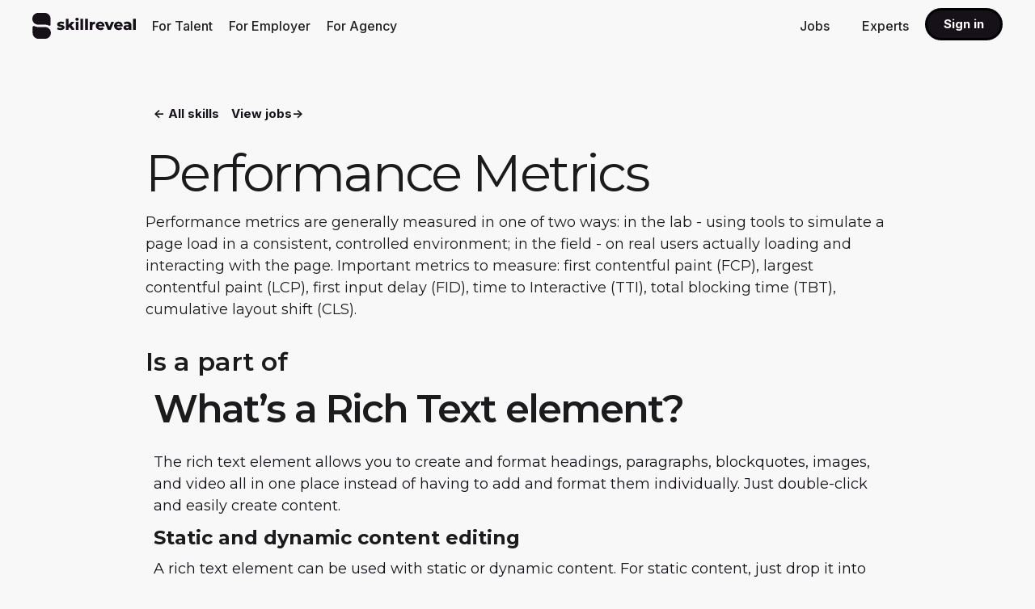

--- FILE ---
content_type: text/html
request_url: https://www.skillreveal.io/skill/performance-metrics-js-fe-pwa-profile
body_size: 4012
content:
<!DOCTYPE html><!-- Last Published: Mon May 19 2025 14:33:10 GMT+0000 (Coordinated Universal Time) --><html data-wf-domain="www.skillreveal.io" data-wf-page="63dd22b37bc6f54c82ca72c3" data-wf-site="63dd22b37bc6f51782ca72b3" data-wf-collection="63dd22b37bc6f566f6ca7324" data-wf-item-slug="performance-metrics-js-fe-pwa-profile"><head><meta charset="utf-8"/><title>Performance Metrics</title><meta content="Performance metrics are generally measured in one of two ways: in the lab - using tools to simulate a page load in a consistent, controlled environment; in the field - on real users actually loading and interacting with the page. Important metrics to measure: first contentful paint (FCP), largest contentful paint (LCP), first input delay (FID), time to Interactive (TTI), total blocking time (TBT), cumulative layout shift (CLS)." name="description"/><meta content="width=device-width, initial-scale=1" name="viewport"/><meta content="mFy_wRcemYgmZbOo9sfMdDPdqERmESPkFVRokYncdqg" name="google-site-verification"/><link href="https://cdn.prod.website-files.com/63dd22b37bc6f51782ca72b3/css/skillreveal-a1c13e8fecef951a1e474b6a1b6.webflow.shared.f183b87e5.min.css" rel="stylesheet" type="text/css"/><link href="https://fonts.googleapis.com" rel="preconnect"/><link href="https://fonts.gstatic.com" rel="preconnect" crossorigin="anonymous"/><script src="https://ajax.googleapis.com/ajax/libs/webfont/1.6.26/webfont.js" type="text/javascript"></script><script type="text/javascript">WebFont.load({  google: {    families: ["Montserrat:100,100italic,200,200italic,300,300italic,400,400italic,500,500italic,600,600italic,700,700italic,800,800italic,900,900italic","Oswald:200,300,400,500,600,700","DM Sans:regular,500,700","Inter:regular,500,600,700"]  }});</script><script type="text/javascript">!function(o,c){var n=c.documentElement,t=" w-mod-";n.className+=t+"js",("ontouchstart"in o||o.DocumentTouch&&c instanceof DocumentTouch)&&(n.className+=t+"touch")}(window,document);</script><link href="https://cdn.prod.website-files.com/63dd22b37bc6f51782ca72b3/63dd22b37bc6f5b4b2ca7341_logo32x32.png" rel="shortcut icon" type="image/x-icon"/><link href="https://cdn.prod.website-files.com/63dd22b37bc6f51782ca72b3/63dd22b37bc6f5ff5fca731d_Large.png" rel="apple-touch-icon"/><link href="https://www.skillreveal.io/skill/performance-metrics-js-fe-pwa-profile" rel="canonical"/><!-- chat -->
<script src="https://www.momentcrm.com/embed"></script>
<script>
  MomentCRM('init', {
    'teamVanityId': 'skillreveal',
    'doChat': true,
    'doTracking': true,
  });
</script>

<!-- Translation -->

<script type="text/javascript" src="https://cdn.weglot.com/weglot.min.js"></script>
<script>
    Weglot.initialize({
        api_key: 'wg_9905f79bc1e708ec9473e6a382fa6dbe6'
    });
</script>

<!-- Hotjar Tracking Code for skillreveal.io -->
<script>
    (function(h,o,t,j,a,r){
        h.hj=h.hj||function(){(h.hj.q=h.hj.q||[]).push(arguments)};
        h._hjSettings={hjid:2355110,hjsv:6};
        a=o.getElementsByTagName('head')[0];
        r=o.createElement('script');r.async=1;
        r.src=t+h._hjSettings.hjid+j+h._hjSettings.hjsv;
        a.appendChild(r);
    })(window,document,'https://static.hotjar.com/c/hotjar-','.js?sv=');
</script>

<!-- Global site tag (gtag.js) - Google Analytics -->
<script async src="https://www.googletagmanager.com/gtag/js?id=G-13MHMM4XJY"></script>
<script>
  window.dataLayer = window.dataLayer || [];
  function gtag(){dataLayer.push(arguments);}
  gtag('js', new Date());

  gtag('config', 'G-13MHMM4XJY');
</script>

<!-- Google Tag Manager -->
<script>(function(w,d,s,l,i){w[l]=w[l]||[];w[l].push({'gtm.start':
new Date().getTime(),event:'gtm.js'});var f=d.getElementsByTagName(s)[0],
j=d.createElement(s),dl=l!='dataLayer'?'&l='+l:'';j.async=true;j.src=
'https://www.googletagmanager.com/gtm.js?id='+i+dl;f.parentNode.insertBefore(j,f);
})(window,document,'script','dataLayer','GTM-MJ84RVK');</script>
<!-- End Google Tag Manager -->

<!-- comments style  -->
  <style>
  #HCB_comment_box textarea {
    height:40px;
  }
  </style></head><body class="body"><div class="navbarsection home"><div data-w-id="08927ffc-a348-3bbb-97c2-5ba7285dabac" data-animation="default" data-collapse="medium" data-duration="400" data-easing="ease" data-easing2="ease" role="banner" class="srl_navbar white w-nav"><div class="navbarcontainer w-container"><a href="/" class="w-nav-brand"><img alt="go to home" loading="lazy" src="https://cdn.prod.website-files.com/63dd22b37bc6f51782ca72b3/63dd22b37bc6f547acca7344_logo.svg" class="logo"/></a><div><a href="/for-talent" class="navlinknew web w-nav-link">For Talent</a><a href="/for-employer" class="navlinknew web w-nav-link">For Employer</a><a href="/for-agency" class="navlinknew web w-nav-link">For Agency<br/></a></div><div class="spacefillerwide"></div><nav role="navigation" class="nav-menu-3 whitegrey w-nav-menu"><a href="/for-talent" class="navlinknew mob w-nav-link">For Talents</a><a href="/for-employer" class="navlinknew mob w-nav-link">For Employers</a><a href="/for-agency" class="navlinknew mob w-nav-link">For Agencies<br/></a><a href="https://app.skillreveal.io/jobs" class="navlinknew-1 w-nav-link">Jobs</a><a href="https://app.skillreveal.io/experts" class="navlinknew-1 w-nav-link">Experts</a><a href="https://app.skillreveal.io/auth/login" class="button-small-filled w-button">Sign in</a></nav><div class="menu-button-2 w-nav-button"><div class="icon-6 w-icon-nav-menu"></div></div></div></div></div><div class="sr_section_skillprofile"><div class="srl_container staked w-container"><div class="buttonfeatured"><a href="/competencies-and-skillprofiles" class="button-link w-button">&lt;- All skills</a><a href="https://app.skillreveal.io/jobs" class="button-link w-button">View jobs-&gt;</a></div><div class="skillset-hero"><h1 class="heading-9">Performance Metrics</h1><h6 class="greytext">Performance metrics are generally measured in one of two ways: in the lab - using tools to simulate a page load in a consistent, controlled environment; in the field - on real users actually loading and interacting with the page. Important metrics to measure: first contentful paint (FCP), largest contentful paint (LCP), first input delay (FID), time to Interactive (TTI), total blocking time (TBT), cumulative layout shift (CLS).</h6><h3 class="heading-9">Is a part of</h3><div class="rich-text-block w-richtext"><h2>What’s a Rich Text element?</h2><p>The rich text element allows you to create and format headings, paragraphs, blockquotes, images, and video all in one place instead of having to add and format them individually. Just double-click and easily create content.</p><h4>Static and dynamic content editing</h4><p>A rich text element can be used with static or dynamic content. For static content, just drop it into any page and begin editing. For dynamic content, add a rich text field to any collection and then connect a rich text element to that field in the settings panel. Voila!</p><h4>How to customize formatting for each rich text</h4><p>Headings, paragraphs, blockquotes, figures, images, and figure captions can all be styled after a class is added to the rich text element using the &quot;When inside of&quot; nested selector system.</p></div></div><div class="skillset-hero _2"><h3 class="heading-9">Is a part of:</h3></div></div></div><div class="srl_section footer"><div class="footer-2"><div class="social-wrapper"><div class="footer-column"><h3 class="heading_soc">SOLUTIONS</h3><a href="/for-employer" class="footer-link w-inline-block"><div class="footer-link-text">For Employer</div></a><a href="/for-talent" class="footer-link w-inline-block"><div class="footer-link-text">For Talent</div></a><a href="/for-experts" class="footer-link w-inline-block"><div class="footer-link-text">For Expert</div></a><a href="/for-agency" class="footer-link w-inline-block"><div class="footer-link-text">For Agency</div></a></div><div class="footer-column"><h3 class="heading_soc">PLATFORM</h3><a href="/tech-assessment" class="footer-link w-inline-block"><div class="footer-link-text">Technical assessment</div></a><a href="/competencies-and-skillprofiles" class="footer-link w-inline-block"><div class="footer-link-text">Skills</div></a><a href="/pricing" class="footer-link w-inline-block"><div class="footer-link-text">Pricing</div></a><a href="https://portal.productboard.com/skillreveal/1-skillreveal-roadmap/tabs/5-new-ideas" class="footer-link w-inline-block"><div class="footer-link-text">❤️ Leave feedback</div></a></div><div class="footer-column"><h3 class="heading_soc">ABOUT</h3><a href="/" class="footer-link w-inline-block"><div class="footer-link-text">About us</div></a><a href="https://skillreveal.recruitee.com/" class="footer-link w-inline-block"><div class="footer-link-text">Careers 🎉</div></a><a href="/referral" class="footer-link w-inline-block"><div class="footer-link-text">Refer Talent</div></a></div><div class="footer-column"><h3 class="heading_soc">CONTACT</h3><a href="/contact-us" class="footer-link w-inline-block"><div class="footer-link-text">Contact form</div></a><a href="tel:+491754510329" class="footer-link w-inline-block"><div class="footer-link-text">+49 175 451 03 29</div></a><a href="mailto:info@skillreveal.io?subject=I%20have%20a%20question" class="footer-link w-inline-block"><div class="footer-link-text">info@skillreveal.io</div></a><a href="https://goo.gl/maps/KbnfKd7tsub471HM7" class="footer-link w-inline-block"><div class="footer-link-text">Hafenweg 8,<br/>48155 Münster, Germany</div></a></div><div class="footer-column"><h3 class="heading_soc">SOCIAL</h3><div class="sociallinks"><a href="https://www.linkedin.com/company/71175214/" class="sociallinkicon ln w-inline-block"><div><img src="https://cdn.prod.website-files.com/63dd22b37bc6f51782ca72b3/63dd22b37bc6f5e2f0ca7303_LinkedIN.png" loading="lazy" alt="" class="logo"/></div></a><a href="https://www.facebook.com/skillreveal" class="sociallinkicon w-inline-block"><div><img src="https://cdn.prod.website-files.com/63dd22b37bc6f51782ca72b3/63dd22b37bc6f51120ca737e_Subtractsocial_f.svg" loading="lazy" alt="" class="logo"/></div></a><a href="https://discord.gg/pgmEYGAAVp" class="sociallinkicon w-inline-block"><div><img src="https://cdn.prod.website-files.com/63dd22b37bc6f51782ca72b3/63dd22b37bc6f5bbe6ca7381_DiscordIcon.svg" loading="lazy" alt="" class="logo"/></div></a><a href="https://t.me/skillreveal_io" class="sociallinkicon w-inline-block"><div><img src="https://cdn.prod.website-files.com/63dd22b37bc6f51782ca72b3/63dd22b37bc6f54a02ca737f_Subtractsocial_t.svg" loading="lazy" alt="" class="logo"/></div></a></div></div></div></div><div class="devider"></div><div class="subfooter"><a href="/" class="w-nav-brand"><img alt="go to home" loading="lazy" src="https://cdn.prod.website-files.com/63dd22b37bc6f51782ca72b3/63dd22b37bc6f547acca7344_logo.svg" class="logo"/></a><div class="subfootertext">© Copyright 2022 skillreveal GmbH</div><div class="legalblock"><a href="/privacy-policy" class="footer-link w-inline-block"><div class="subfootertext">Privacy Policy</div></a><div class="subfootertext-devider">|</div><a href="/imprint" class="footer-link w-inline-block"><div class="subfootertext">Imprint</div></a></div></div></div><script src="https://d3e54v103j8qbb.cloudfront.net/js/jquery-3.5.1.min.dc5e7f18c8.js?site=63dd22b37bc6f51782ca72b3" type="text/javascript" integrity="sha256-9/aliU8dGd2tb6OSsuzixeV4y/faTqgFtohetphbbj0=" crossorigin="anonymous"></script><script src="https://cdn.prod.website-files.com/63dd22b37bc6f51782ca72b3/js/webflow.schunk.7c00a54b977e9293.js" type="text/javascript"></script><script src="https://cdn.prod.website-files.com/63dd22b37bc6f51782ca72b3/js/webflow.schunk.3fb8168ec4ebc481.js" type="text/javascript"></script><script src="https://cdn.prod.website-files.com/63dd22b37bc6f51782ca72b3/js/webflow.3820a665.a768830a9eb881f0.js" type="text/javascript"></script><script>
    $(document).ready(function() {
        $(".w-webflow-badge").removeClass("w-webflow-badge").empty();
    });
</script>
<script src="https://cdn.jsdelivr.net/npm/typed.js@2.0.9"></script></body></html>

--- FILE ---
content_type: text/css
request_url: https://cdn.prod.website-files.com/63dd22b37bc6f51782ca72b3/css/skillreveal-a1c13e8fecef951a1e474b6a1b6.webflow.shared.f183b87e5.min.css
body_size: 47604
content:
html{-webkit-text-size-adjust:100%;-ms-text-size-adjust:100%;font-family:sans-serif}body{margin:0}article,aside,details,figcaption,figure,footer,header,hgroup,main,menu,nav,section,summary{display:block}audio,canvas,progress,video{vertical-align:baseline;display:inline-block}audio:not([controls]){height:0;display:none}[hidden],template{display:none}a{background-color:#0000}a:active,a:hover{outline:0}abbr[title]{border-bottom:1px dotted}b,strong{font-weight:700}dfn{font-style:italic}h1{margin:.67em 0;font-size:2em}mark{color:#000;background:#ff0}small{font-size:80%}sub,sup{vertical-align:baseline;font-size:75%;line-height:0;position:relative}sup{top:-.5em}sub{bottom:-.25em}img{border:0}svg:not(:root){overflow:hidden}hr{box-sizing:content-box;height:0}pre{overflow:auto}code,kbd,pre,samp{font-family:monospace;font-size:1em}button,input,optgroup,select,textarea{color:inherit;font:inherit;margin:0}button{overflow:visible}button,select{text-transform:none}button,html input[type=button],input[type=reset]{-webkit-appearance:button;cursor:pointer}button[disabled],html input[disabled]{cursor:default}button::-moz-focus-inner,input::-moz-focus-inner{border:0;padding:0}input{line-height:normal}input[type=checkbox],input[type=radio]{box-sizing:border-box;padding:0}input[type=number]::-webkit-inner-spin-button,input[type=number]::-webkit-outer-spin-button{height:auto}input[type=search]{-webkit-appearance:none}input[type=search]::-webkit-search-cancel-button,input[type=search]::-webkit-search-decoration{-webkit-appearance:none}legend{border:0;padding:0}textarea{overflow:auto}optgroup{font-weight:700}table{border-collapse:collapse;border-spacing:0}td,th{padding:0}@font-face{font-family:webflow-icons;src:url([data-uri])format("truetype");font-weight:400;font-style:normal}[class^=w-icon-],[class*=\ w-icon-]{speak:none;font-variant:normal;text-transform:none;-webkit-font-smoothing:antialiased;-moz-osx-font-smoothing:grayscale;font-style:normal;font-weight:400;line-height:1;font-family:webflow-icons!important}.w-icon-slider-right:before{content:""}.w-icon-slider-left:before{content:""}.w-icon-nav-menu:before{content:""}.w-icon-arrow-down:before,.w-icon-dropdown-toggle:before{content:""}.w-icon-file-upload-remove:before{content:""}.w-icon-file-upload-icon:before{content:""}*{box-sizing:border-box}html{height:100%}body{color:#333;background-color:#fff;min-height:100%;margin:0;font-family:Arial,sans-serif;font-size:14px;line-height:20px}img{vertical-align:middle;max-width:100%;display:inline-block}html.w-mod-touch *{background-attachment:scroll!important}.w-block{display:block}.w-inline-block{max-width:100%;display:inline-block}.w-clearfix:before,.w-clearfix:after{content:" ";grid-area:1/1/2/2;display:table}.w-clearfix:after{clear:both}.w-hidden{display:none}.w-button{color:#fff;line-height:inherit;cursor:pointer;background-color:#3898ec;border:0;border-radius:0;padding:9px 15px;text-decoration:none;display:inline-block}input.w-button{-webkit-appearance:button}html[data-w-dynpage] [data-w-cloak]{color:#0000!important}.w-code-block{margin:unset}pre.w-code-block code{all:inherit}.w-optimization{display:contents}.w-webflow-badge,.w-webflow-badge>img{box-sizing:unset;width:unset;height:unset;max-height:unset;max-width:unset;min-height:unset;min-width:unset;margin:unset;padding:unset;float:unset;clear:unset;border:unset;border-radius:unset;background:unset;background-image:unset;background-position:unset;background-size:unset;background-repeat:unset;background-origin:unset;background-clip:unset;background-attachment:unset;background-color:unset;box-shadow:unset;transform:unset;direction:unset;font-family:unset;font-weight:unset;color:unset;font-size:unset;line-height:unset;font-style:unset;font-variant:unset;text-align:unset;letter-spacing:unset;-webkit-text-decoration:unset;text-decoration:unset;text-indent:unset;text-transform:unset;list-style-type:unset;text-shadow:unset;vertical-align:unset;cursor:unset;white-space:unset;word-break:unset;word-spacing:unset;word-wrap:unset;transition:unset}.w-webflow-badge{white-space:nowrap;cursor:pointer;box-shadow:0 0 0 1px #0000001a,0 1px 3px #0000001a;visibility:visible!important;opacity:1!important;z-index:2147483647!important;color:#aaadb0!important;overflow:unset!important;background-color:#fff!important;border-radius:3px!important;width:auto!important;height:auto!important;margin:0!important;padding:6px!important;font-size:12px!important;line-height:14px!important;text-decoration:none!important;display:inline-block!important;position:fixed!important;inset:auto 12px 12px auto!important;transform:none!important}.w-webflow-badge>img{position:unset;visibility:unset!important;opacity:1!important;vertical-align:middle!important;display:inline-block!important}h1,h2,h3,h4,h5,h6{margin-bottom:10px;font-weight:700}h1{margin-top:20px;font-size:38px;line-height:44px}h2{margin-top:20px;font-size:32px;line-height:36px}h3{margin-top:20px;font-size:24px;line-height:30px}h4{margin-top:10px;font-size:18px;line-height:24px}h5{margin-top:10px;font-size:14px;line-height:20px}h6{margin-top:10px;font-size:12px;line-height:18px}p{margin-top:0;margin-bottom:10px}blockquote{border-left:5px solid #e2e2e2;margin:0 0 10px;padding:10px 20px;font-size:18px;line-height:22px}figure{margin:0 0 10px}figcaption{text-align:center;margin-top:5px}ul,ol{margin-top:0;margin-bottom:10px;padding-left:40px}.w-list-unstyled{padding-left:0;list-style:none}.w-embed:before,.w-embed:after{content:" ";grid-area:1/1/2/2;display:table}.w-embed:after{clear:both}.w-video{width:100%;padding:0;position:relative}.w-video iframe,.w-video object,.w-video embed{border:none;width:100%;height:100%;position:absolute;top:0;left:0}fieldset{border:0;margin:0;padding:0}button,[type=button],[type=reset]{cursor:pointer;-webkit-appearance:button;border:0}.w-form{margin:0 0 15px}.w-form-done{text-align:center;background-color:#ddd;padding:20px;display:none}.w-form-fail{background-color:#ffdede;margin-top:10px;padding:10px;display:none}label{margin-bottom:5px;font-weight:700;display:block}.w-input,.w-select{color:#333;vertical-align:middle;background-color:#fff;border:1px solid #ccc;width:100%;height:38px;margin-bottom:10px;padding:8px 12px;font-size:14px;line-height:1.42857;display:block}.w-input::placeholder,.w-select::placeholder{color:#999}.w-input:focus,.w-select:focus{border-color:#3898ec;outline:0}.w-input[disabled],.w-select[disabled],.w-input[readonly],.w-select[readonly],fieldset[disabled] .w-input,fieldset[disabled] .w-select{cursor:not-allowed}.w-input[disabled]:not(.w-input-disabled),.w-select[disabled]:not(.w-input-disabled),.w-input[readonly],.w-select[readonly],fieldset[disabled]:not(.w-input-disabled) .w-input,fieldset[disabled]:not(.w-input-disabled) .w-select{background-color:#eee}textarea.w-input,textarea.w-select{height:auto}.w-select{background-color:#f3f3f3}.w-select[multiple]{height:auto}.w-form-label{cursor:pointer;margin-bottom:0;font-weight:400;display:inline-block}.w-radio{margin-bottom:5px;padding-left:20px;display:block}.w-radio:before,.w-radio:after{content:" ";grid-area:1/1/2/2;display:table}.w-radio:after{clear:both}.w-radio-input{float:left;margin:3px 0 0 -20px;line-height:normal}.w-file-upload{margin-bottom:10px;display:block}.w-file-upload-input{opacity:0;z-index:-100;width:.1px;height:.1px;position:absolute;overflow:hidden}.w-file-upload-default,.w-file-upload-uploading,.w-file-upload-success{color:#333;display:inline-block}.w-file-upload-error{margin-top:10px;display:block}.w-file-upload-default.w-hidden,.w-file-upload-uploading.w-hidden,.w-file-upload-error.w-hidden,.w-file-upload-success.w-hidden{display:none}.w-file-upload-uploading-btn{cursor:pointer;background-color:#fafafa;border:1px solid #ccc;margin:0;padding:8px 12px;font-size:14px;font-weight:400;display:flex}.w-file-upload-file{background-color:#fafafa;border:1px solid #ccc;flex-grow:1;justify-content:space-between;margin:0;padding:8px 9px 8px 11px;display:flex}.w-file-upload-file-name{font-size:14px;font-weight:400;display:block}.w-file-remove-link{cursor:pointer;width:auto;height:auto;margin-top:3px;margin-left:10px;padding:3px;display:block}.w-icon-file-upload-remove{margin:auto;font-size:10px}.w-file-upload-error-msg{color:#ea384c;padding:2px 0;display:inline-block}.w-file-upload-info{padding:0 12px;line-height:38px;display:inline-block}.w-file-upload-label{cursor:pointer;background-color:#fafafa;border:1px solid #ccc;margin:0;padding:8px 12px;font-size:14px;font-weight:400;display:inline-block}.w-icon-file-upload-icon,.w-icon-file-upload-uploading{width:20px;margin-right:8px;display:inline-block}.w-icon-file-upload-uploading{height:20px}.w-container{max-width:940px;margin-left:auto;margin-right:auto}.w-container:before,.w-container:after{content:" ";grid-area:1/1/2/2;display:table}.w-container:after{clear:both}.w-container .w-row{margin-left:-10px;margin-right:-10px}.w-row:before,.w-row:after{content:" ";grid-area:1/1/2/2;display:table}.w-row:after{clear:both}.w-row .w-row{margin-left:0;margin-right:0}.w-col{float:left;width:100%;min-height:1px;padding-left:10px;padding-right:10px;position:relative}.w-col .w-col{padding-left:0;padding-right:0}.w-col-1{width:8.33333%}.w-col-2{width:16.6667%}.w-col-3{width:25%}.w-col-4{width:33.3333%}.w-col-5{width:41.6667%}.w-col-6{width:50%}.w-col-7{width:58.3333%}.w-col-8{width:66.6667%}.w-col-9{width:75%}.w-col-10{width:83.3333%}.w-col-11{width:91.6667%}.w-col-12{width:100%}.w-hidden-main{display:none!important}@media screen and (max-width:991px){.w-container{max-width:728px}.w-hidden-main{display:inherit!important}.w-hidden-medium{display:none!important}.w-col-medium-1{width:8.33333%}.w-col-medium-2{width:16.6667%}.w-col-medium-3{width:25%}.w-col-medium-4{width:33.3333%}.w-col-medium-5{width:41.6667%}.w-col-medium-6{width:50%}.w-col-medium-7{width:58.3333%}.w-col-medium-8{width:66.6667%}.w-col-medium-9{width:75%}.w-col-medium-10{width:83.3333%}.w-col-medium-11{width:91.6667%}.w-col-medium-12{width:100%}.w-col-stack{width:100%;left:auto;right:auto}}@media screen and (max-width:767px){.w-hidden-main,.w-hidden-medium{display:inherit!important}.w-hidden-small{display:none!important}.w-row,.w-container .w-row{margin-left:0;margin-right:0}.w-col{width:100%;left:auto;right:auto}.w-col-small-1{width:8.33333%}.w-col-small-2{width:16.6667%}.w-col-small-3{width:25%}.w-col-small-4{width:33.3333%}.w-col-small-5{width:41.6667%}.w-col-small-6{width:50%}.w-col-small-7{width:58.3333%}.w-col-small-8{width:66.6667%}.w-col-small-9{width:75%}.w-col-small-10{width:83.3333%}.w-col-small-11{width:91.6667%}.w-col-small-12{width:100%}}@media screen and (max-width:479px){.w-container{max-width:none}.w-hidden-main,.w-hidden-medium,.w-hidden-small{display:inherit!important}.w-hidden-tiny{display:none!important}.w-col{width:100%}.w-col-tiny-1{width:8.33333%}.w-col-tiny-2{width:16.6667%}.w-col-tiny-3{width:25%}.w-col-tiny-4{width:33.3333%}.w-col-tiny-5{width:41.6667%}.w-col-tiny-6{width:50%}.w-col-tiny-7{width:58.3333%}.w-col-tiny-8{width:66.6667%}.w-col-tiny-9{width:75%}.w-col-tiny-10{width:83.3333%}.w-col-tiny-11{width:91.6667%}.w-col-tiny-12{width:100%}}.w-widget{position:relative}.w-widget-map{width:100%;height:400px}.w-widget-map label{width:auto;display:inline}.w-widget-map img{max-width:inherit}.w-widget-map .gm-style-iw{text-align:center}.w-widget-map .gm-style-iw>button{display:none!important}.w-widget-twitter{overflow:hidden}.w-widget-twitter-count-shim{vertical-align:top;text-align:center;background:#fff;border:1px solid #758696;border-radius:3px;width:28px;height:20px;display:inline-block;position:relative}.w-widget-twitter-count-shim *{pointer-events:none;-webkit-user-select:none;user-select:none}.w-widget-twitter-count-shim .w-widget-twitter-count-inner{text-align:center;color:#999;font-family:serif;font-size:15px;line-height:12px;position:relative}.w-widget-twitter-count-shim .w-widget-twitter-count-clear{display:block;position:relative}.w-widget-twitter-count-shim.w--large{width:36px;height:28px}.w-widget-twitter-count-shim.w--large .w-widget-twitter-count-inner{font-size:18px;line-height:18px}.w-widget-twitter-count-shim:not(.w--vertical){margin-left:5px;margin-right:8px}.w-widget-twitter-count-shim:not(.w--vertical).w--large{margin-left:6px}.w-widget-twitter-count-shim:not(.w--vertical):before,.w-widget-twitter-count-shim:not(.w--vertical):after{content:" ";pointer-events:none;border:solid #0000;width:0;height:0;position:absolute;top:50%;left:0}.w-widget-twitter-count-shim:not(.w--vertical):before{border-width:4px;border-color:#75869600 #5d6c7b #75869600 #75869600;margin-top:-4px;margin-left:-9px}.w-widget-twitter-count-shim:not(.w--vertical).w--large:before{border-width:5px;margin-top:-5px;margin-left:-10px}.w-widget-twitter-count-shim:not(.w--vertical):after{border-width:4px;border-color:#fff0 #fff #fff0 #fff0;margin-top:-4px;margin-left:-8px}.w-widget-twitter-count-shim:not(.w--vertical).w--large:after{border-width:5px;margin-top:-5px;margin-left:-9px}.w-widget-twitter-count-shim.w--vertical{width:61px;height:33px;margin-bottom:8px}.w-widget-twitter-count-shim.w--vertical:before,.w-widget-twitter-count-shim.w--vertical:after{content:" ";pointer-events:none;border:solid #0000;width:0;height:0;position:absolute;top:100%;left:50%}.w-widget-twitter-count-shim.w--vertical:before{border-width:5px;border-color:#5d6c7b #75869600 #75869600;margin-left:-5px}.w-widget-twitter-count-shim.w--vertical:after{border-width:4px;border-color:#fff #fff0 #fff0;margin-left:-4px}.w-widget-twitter-count-shim.w--vertical .w-widget-twitter-count-inner{font-size:18px;line-height:22px}.w-widget-twitter-count-shim.w--vertical.w--large{width:76px}.w-background-video{color:#fff;height:500px;position:relative;overflow:hidden}.w-background-video>video{object-fit:cover;z-index:-100;background-position:50%;background-size:cover;width:100%;height:100%;margin:auto;position:absolute;inset:-100%}.w-background-video>video::-webkit-media-controls-start-playback-button{-webkit-appearance:none;display:none!important}.w-background-video--control{background-color:#0000;padding:0;position:absolute;bottom:1em;right:1em}.w-background-video--control>[hidden]{display:none!important}.w-slider{text-align:center;clear:both;-webkit-tap-highlight-color:#0000;tap-highlight-color:#0000;background:#ddd;height:300px;position:relative}.w-slider-mask{z-index:1;white-space:nowrap;height:100%;display:block;position:relative;left:0;right:0;overflow:hidden}.w-slide{vertical-align:top;white-space:normal;text-align:left;width:100%;height:100%;display:inline-block;position:relative}.w-slider-nav{z-index:2;text-align:center;-webkit-tap-highlight-color:#0000;tap-highlight-color:#0000;height:40px;margin:auto;padding-top:10px;position:absolute;inset:auto 0 0}.w-slider-nav.w-round>div{border-radius:100%}.w-slider-nav.w-num>div{font-size:inherit;line-height:inherit;width:auto;height:auto;padding:.2em .5em}.w-slider-nav.w-shadow>div{box-shadow:0 0 3px #3336}.w-slider-nav-invert{color:#fff}.w-slider-nav-invert>div{background-color:#2226}.w-slider-nav-invert>div.w-active{background-color:#222}.w-slider-dot{cursor:pointer;background-color:#fff6;width:1em;height:1em;margin:0 3px .5em;transition:background-color .1s,color .1s;display:inline-block;position:relative}.w-slider-dot.w-active{background-color:#fff}.w-slider-dot:focus{outline:none;box-shadow:0 0 0 2px #fff}.w-slider-dot:focus.w-active{box-shadow:none}.w-slider-arrow-left,.w-slider-arrow-right{cursor:pointer;color:#fff;-webkit-tap-highlight-color:#0000;tap-highlight-color:#0000;-webkit-user-select:none;user-select:none;width:80px;margin:auto;font-size:40px;position:absolute;inset:0;overflow:hidden}.w-slider-arrow-left [class^=w-icon-],.w-slider-arrow-right [class^=w-icon-],.w-slider-arrow-left [class*=\ w-icon-],.w-slider-arrow-right [class*=\ w-icon-]{position:absolute}.w-slider-arrow-left:focus,.w-slider-arrow-right:focus{outline:0}.w-slider-arrow-left{z-index:3;right:auto}.w-slider-arrow-right{z-index:4;left:auto}.w-icon-slider-left,.w-icon-slider-right{width:1em;height:1em;margin:auto;inset:0}.w-slider-aria-label{clip:rect(0 0 0 0);border:0;width:1px;height:1px;margin:-1px;padding:0;position:absolute;overflow:hidden}.w-slider-force-show{display:block!important}.w-dropdown{text-align:left;z-index:900;margin-left:auto;margin-right:auto;display:inline-block;position:relative}.w-dropdown-btn,.w-dropdown-toggle,.w-dropdown-link{vertical-align:top;color:#222;text-align:left;white-space:nowrap;margin-left:auto;margin-right:auto;padding:20px;text-decoration:none;position:relative}.w-dropdown-toggle{-webkit-user-select:none;user-select:none;cursor:pointer;padding-right:40px;display:inline-block}.w-dropdown-toggle:focus{outline:0}.w-icon-dropdown-toggle{width:1em;height:1em;margin:auto 20px auto auto;position:absolute;top:0;bottom:0;right:0}.w-dropdown-list{background:#ddd;min-width:100%;display:none;position:absolute}.w-dropdown-list.w--open{display:block}.w-dropdown-link{color:#222;padding:10px 20px;display:block}.w-dropdown-link.w--current{color:#0082f3}.w-dropdown-link:focus{outline:0}@media screen and (max-width:767px){.w-nav-brand{padding-left:10px}}.w-lightbox-backdrop{cursor:auto;letter-spacing:normal;text-indent:0;text-shadow:none;text-transform:none;visibility:visible;white-space:normal;word-break:normal;word-spacing:normal;word-wrap:normal;color:#fff;text-align:center;z-index:2000;opacity:0;-webkit-user-select:none;-moz-user-select:none;-webkit-tap-highlight-color:transparent;background:#000000e6;outline:0;font-family:Helvetica Neue,Helvetica,Ubuntu,Segoe UI,Verdana,sans-serif;font-size:17px;font-style:normal;font-weight:300;line-height:1.2;list-style:disc;position:fixed;inset:0;-webkit-transform:translate(0)}.w-lightbox-backdrop,.w-lightbox-container{-webkit-overflow-scrolling:touch;height:100%;overflow:auto}.w-lightbox-content{height:100vh;position:relative;overflow:hidden}.w-lightbox-view{opacity:0;width:100vw;height:100vh;position:absolute}.w-lightbox-view:before{content:"";height:100vh}.w-lightbox-group,.w-lightbox-group .w-lightbox-view,.w-lightbox-group .w-lightbox-view:before{height:86vh}.w-lightbox-frame,.w-lightbox-view:before{vertical-align:middle;display:inline-block}.w-lightbox-figure{margin:0;position:relative}.w-lightbox-group .w-lightbox-figure{cursor:pointer}.w-lightbox-img{width:auto;max-width:none;height:auto}.w-lightbox-image{float:none;max-width:100vw;max-height:100vh;display:block}.w-lightbox-group .w-lightbox-image{max-height:86vh}.w-lightbox-caption{text-align:left;text-overflow:ellipsis;white-space:nowrap;background:#0006;padding:.5em 1em;position:absolute;bottom:0;left:0;right:0;overflow:hidden}.w-lightbox-embed{width:100%;height:100%;position:absolute;inset:0}.w-lightbox-control{cursor:pointer;background-position:50%;background-repeat:no-repeat;background-size:24px;width:4em;transition:all .3s;position:absolute;top:0}.w-lightbox-left{background-image:url([data-uri]);display:none;bottom:0;left:0}.w-lightbox-right{background-image:url([data-uri]);display:none;bottom:0;right:0}.w-lightbox-close{background-image:url([data-uri]);background-size:18px;height:2.6em;right:0}.w-lightbox-strip{white-space:nowrap;padding:0 1vh;line-height:0;position:absolute;bottom:0;left:0;right:0;overflow:auto hidden}.w-lightbox-item{box-sizing:content-box;cursor:pointer;width:10vh;padding:2vh 1vh;display:inline-block;-webkit-transform:translate(0,0)}.w-lightbox-active{opacity:.3}.w-lightbox-thumbnail{background:#222;height:10vh;position:relative;overflow:hidden}.w-lightbox-thumbnail-image{position:absolute;top:0;left:0}.w-lightbox-thumbnail .w-lightbox-tall{width:100%;top:50%;transform:translateY(-50%)}.w-lightbox-thumbnail .w-lightbox-wide{height:100%;left:50%;transform:translate(-50%)}.w-lightbox-spinner{box-sizing:border-box;border:5px solid #0006;border-radius:50%;width:40px;height:40px;margin-top:-20px;margin-left:-20px;animation:.8s linear infinite spin;position:absolute;top:50%;left:50%}.w-lightbox-spinner:after{content:"";border:3px solid #0000;border-bottom-color:#fff;border-radius:50%;position:absolute;inset:-4px}.w-lightbox-hide{display:none}.w-lightbox-noscroll{overflow:hidden}@media (min-width:768px){.w-lightbox-content{height:96vh;margin-top:2vh}.w-lightbox-view,.w-lightbox-view:before{height:96vh}.w-lightbox-group,.w-lightbox-group .w-lightbox-view,.w-lightbox-group .w-lightbox-view:before{height:84vh}.w-lightbox-image{max-width:96vw;max-height:96vh}.w-lightbox-group .w-lightbox-image{max-width:82.3vw;max-height:84vh}.w-lightbox-left,.w-lightbox-right{opacity:.5;display:block}.w-lightbox-close{opacity:.8}.w-lightbox-control:hover{opacity:1}}.w-lightbox-inactive,.w-lightbox-inactive:hover{opacity:0}.w-richtext:before,.w-richtext:after{content:" ";grid-area:1/1/2/2;display:table}.w-richtext:after{clear:both}.w-richtext[contenteditable=true]:before,.w-richtext[contenteditable=true]:after{white-space:initial}.w-richtext ol,.w-richtext ul{overflow:hidden}.w-richtext .w-richtext-figure-selected.w-richtext-figure-type-video div:after,.w-richtext .w-richtext-figure-selected[data-rt-type=video] div:after,.w-richtext .w-richtext-figure-selected.w-richtext-figure-type-image div,.w-richtext .w-richtext-figure-selected[data-rt-type=image] div{outline:2px solid #2895f7}.w-richtext figure.w-richtext-figure-type-video>div:after,.w-richtext figure[data-rt-type=video]>div:after{content:"";display:none;position:absolute;inset:0}.w-richtext figure{max-width:60%;position:relative}.w-richtext figure>div:before{cursor:default!important}.w-richtext figure img{width:100%}.w-richtext figure figcaption.w-richtext-figcaption-placeholder{opacity:.6}.w-richtext figure div{color:#0000;font-size:0}.w-richtext figure.w-richtext-figure-type-image,.w-richtext figure[data-rt-type=image]{display:table}.w-richtext figure.w-richtext-figure-type-image>div,.w-richtext figure[data-rt-type=image]>div{display:inline-block}.w-richtext figure.w-richtext-figure-type-image>figcaption,.w-richtext figure[data-rt-type=image]>figcaption{caption-side:bottom;display:table-caption}.w-richtext figure.w-richtext-figure-type-video,.w-richtext figure[data-rt-type=video]{width:60%;height:0}.w-richtext figure.w-richtext-figure-type-video iframe,.w-richtext figure[data-rt-type=video] iframe{width:100%;height:100%;position:absolute;top:0;left:0}.w-richtext figure.w-richtext-figure-type-video>div,.w-richtext figure[data-rt-type=video]>div{width:100%}.w-richtext figure.w-richtext-align-center{clear:both;margin-left:auto;margin-right:auto}.w-richtext figure.w-richtext-align-center.w-richtext-figure-type-image>div,.w-richtext figure.w-richtext-align-center[data-rt-type=image]>div{max-width:100%}.w-richtext figure.w-richtext-align-normal{clear:both}.w-richtext figure.w-richtext-align-fullwidth{text-align:center;clear:both;width:100%;max-width:100%;margin-left:auto;margin-right:auto;display:block}.w-richtext figure.w-richtext-align-fullwidth>div{padding-bottom:inherit;display:inline-block}.w-richtext figure.w-richtext-align-fullwidth>figcaption{display:block}.w-richtext figure.w-richtext-align-floatleft{float:left;clear:none;margin-right:15px}.w-richtext figure.w-richtext-align-floatright{float:right;clear:none;margin-left:15px}.w-nav{z-index:1000;background:#ddd;position:relative}.w-nav:before,.w-nav:after{content:" ";grid-area:1/1/2/2;display:table}.w-nav:after{clear:both}.w-nav-brand{float:left;color:#333;text-decoration:none;position:relative}.w-nav-link{vertical-align:top;color:#222;text-align:left;margin-left:auto;margin-right:auto;padding:20px;text-decoration:none;display:inline-block;position:relative}.w-nav-link.w--current{color:#0082f3}.w-nav-menu{float:right;position:relative}[data-nav-menu-open]{text-align:center;background:#c8c8c8;min-width:200px;position:absolute;top:100%;left:0;right:0;overflow:visible;display:block!important}.w--nav-link-open{display:block;position:relative}.w-nav-overlay{width:100%;display:none;position:absolute;top:100%;left:0;right:0;overflow:hidden}.w-nav-overlay [data-nav-menu-open]{top:0}.w-nav[data-animation=over-left] .w-nav-overlay{width:auto}.w-nav[data-animation=over-left] .w-nav-overlay,.w-nav[data-animation=over-left] [data-nav-menu-open]{z-index:1;top:0;right:auto}.w-nav[data-animation=over-right] .w-nav-overlay{width:auto}.w-nav[data-animation=over-right] .w-nav-overlay,.w-nav[data-animation=over-right] [data-nav-menu-open]{z-index:1;top:0;left:auto}.w-nav-button{float:right;cursor:pointer;-webkit-tap-highlight-color:#0000;tap-highlight-color:#0000;-webkit-user-select:none;user-select:none;padding:18px;font-size:24px;display:none;position:relative}.w-nav-button:focus{outline:0}.w-nav-button.w--open{color:#fff;background-color:#c8c8c8}.w-nav[data-collapse=all] .w-nav-menu{display:none}.w-nav[data-collapse=all] .w-nav-button,.w--nav-dropdown-open,.w--nav-dropdown-toggle-open{display:block}.w--nav-dropdown-list-open{position:static}@media screen and (max-width:991px){.w-nav[data-collapse=medium] .w-nav-menu{display:none}.w-nav[data-collapse=medium] .w-nav-button{display:block}}@media screen and (max-width:767px){.w-nav[data-collapse=small] .w-nav-menu{display:none}.w-nav[data-collapse=small] .w-nav-button{display:block}.w-nav-brand{padding-left:10px}}@media screen and (max-width:479px){.w-nav[data-collapse=tiny] .w-nav-menu{display:none}.w-nav[data-collapse=tiny] .w-nav-button{display:block}}.w-tabs{position:relative}.w-tabs:before,.w-tabs:after{content:" ";grid-area:1/1/2/2;display:table}.w-tabs:after{clear:both}.w-tab-menu{position:relative}.w-tab-link{vertical-align:top;text-align:left;cursor:pointer;color:#222;background-color:#ddd;padding:9px 30px;text-decoration:none;display:inline-block;position:relative}.w-tab-link.w--current{background-color:#c8c8c8}.w-tab-link:focus{outline:0}.w-tab-content{display:block;position:relative;overflow:hidden}.w-tab-pane{display:none;position:relative}.w--tab-active{display:block}@media screen and (max-width:479px){.w-tab-link{display:block}}.w-ix-emptyfix:after{content:""}@keyframes spin{0%{transform:rotate(0)}to{transform:rotate(360deg)}}.w-dyn-empty{background-color:#ddd;padding:10px}.w-dyn-hide,.w-dyn-bind-empty,.w-condition-invisible{display:none!important}.wf-layout-layout{display:grid}:root{--black:#161119;--purple:#7163fb;--primary--pink:#e51168;--white--grey:#fafafa;--alice-blue:#eef5fe;--mint-cream:#ecf6f0;--midnight-blue-2:#282155;--pink-50:#f9e9f0;--white-smoke:#f8f8f8;--seashell:#fdf5f0;--lavender:#f1f0fe;--primary--orange:#ff9a58;--white:white;--background:#f9f9fb;--primary--green:#27ae60;--primary--blue:#4492fb;--glow:#735ffb3d;--greysecondary:#767480;--midnight-blue:#1b2d4b;--black--grey:#161119;--dark-olive-green:#346940;--sienna:#9c6641}.w-pagination-wrapper{flex-wrap:wrap;justify-content:center;display:flex}.w-pagination-previous{color:#333;background-color:#fafafa;border:1px solid #ccc;border-radius:2px;margin-left:10px;margin-right:10px;padding:9px 20px;font-size:14px;display:block}.w-pagination-previous-icon{margin-right:4px}.w-pagination-next{color:#333;background-color:#fafafa;border:1px solid #ccc;border-radius:2px;margin-left:10px;margin-right:10px;padding:9px 20px;font-size:14px;display:block}.w-pagination-next-icon{margin-left:4px}.w-users-userformpagewrap{flex-direction:column;justify-content:center;align-items:stretch;max-width:340px;height:100vh;margin-left:auto;margin-right:auto;display:flex}.w-users-userformheader{text-align:center}.w-layout-grid{grid-row-gap:16px;grid-column-gap:16px;grid-template-rows:auto auto;grid-template-columns:1fr 1fr;grid-auto-columns:1fr;display:grid}.w-checkbox{margin-bottom:5px;padding-left:20px;display:block}.w-checkbox:before{content:" ";grid-area:1/1/2/2;display:table}.w-checkbox:after{content:" ";clear:both;grid-area:1/1/2/2;display:table}.w-users-userloginformwrapper{margin-bottom:0;padding-left:20px;padding-right:20px;position:relative}.w-users-userformbutton{text-align:center;width:100%}.w-users-userformfooter{justify-content:space-between;margin-top:12px;display:flex}.w-users-userformerrorstate{margin-left:20px;margin-right:20px;position:absolute;top:100%;left:0%;right:0%}.w-users-userresetpasswordformwrapper{margin-bottom:0;padding-left:20px;padding-right:20px;position:relative}.w-users-userformsuccessstate{display:none}.w-users-usersignupformwrapper{margin-bottom:0;padding-left:20px;padding-right:20px;position:relative}.w-checkbox-input{float:left;margin:4px 0 0 -20px;line-height:normal}.w-checkbox-input--inputType-custom{border:1px solid #ccc;border-radius:2px;width:12px;height:12px}.w-checkbox-input--inputType-custom.w--redirected-checked{background-color:#3898ec;background-image:url(https://d3e54v103j8qbb.cloudfront.net/static/custom-checkbox-checkmark.589d534424.svg);background-position:50%;background-repeat:no-repeat;background-size:cover;border-color:#3898ec}.w-checkbox-input--inputType-custom.w--redirected-focus{box-shadow:0 0 3px 1px #3898ec}.w-users-usersignupverificationmessage{display:none}.w-users-userupdatepasswordformwrapper{margin-bottom:0;padding-left:20px;padding-right:20px;position:relative}.w-users-useraccountwrapper{background-color:#f5f5f5;width:100%;min-height:100vh;padding:20px}.w-users-blockheader{background-color:#fff;border:1px solid #e6e6e6;justify-content:space-between;align-items:baseline;padding:4px 20px;display:flex}.w-users-blockcontent{background-color:#fff;border-bottom:1px solid #e6e6e6;border-left:1px solid #e6e6e6;border-right:1px solid #e6e6e6;margin-bottom:20px;padding:20px}.w-users-useraccountformsavebutton{text-align:center;margin-right:8px}.w-users-useraccountformcancelbutton{text-align:center;color:#333;background-color:#d3d3d3}body{color:#1b1b1d;font-family:Montserrat,sans-serif;font-size:18px;line-height:1.5}h1{color:#1b1b1d;letter-spacing:-.04em;margin-top:auto;margin-bottom:auto;font-family:Montserrat,sans-serif;font-size:64px;font-weight:400;line-height:76.8px}h2{color:#1b1b1d;letter-spacing:-.04em;margin-top:0;margin-bottom:24px;font-family:Montserrat,sans-serif;font-size:48px;font-weight:600;line-height:57.6px}h3{color:#1b1b1d;text-align:left;margin-top:20px;margin-bottom:10px;font-size:32px;font-weight:600;line-height:41.6px}h4{margin-top:10px;margin-bottom:10px;font-size:24px;font-weight:700;line-height:31.2px}h5{color:#000;margin-top:10px;margin-bottom:10px;font-family:Montserrat,sans-serif;font-size:18px;font-weight:700;line-height:27px}h6{color:#1b1b1d;text-align:left;margin-top:10px;margin-bottom:10px;font-size:18px;font-weight:400;line-height:27px}p{color:#161119;margin-bottom:10px;font-size:18px;line-height:27px}a{color:var(--black);font-size:16px;font-weight:700;line-height:19.5px;text-decoration:underline}li{color:#8c8c8d;font-size:14px;line-height:21px}.section{padding-top:40px;padding-bottom:40px}.section.footer{background-color:#f8f8fb;padding-top:40px;padding-bottom:20px;padding-left:0}.section.testemonial{border-right:1px #000;justify-content:center;align-items:center;height:auto;min-height:500px;padding-top:40px;padding-bottom:40px;display:block;position:static}.bg-dark{color:#fff;background-color:#23286b}.navbarcontainer{flex:1;justify-content:space-between;align-items:center;max-width:1440px;margin-left:auto;margin-right:auto;padding-left:40px;padding-right:40px;display:flex}.navbarcontainer.wide{flex-direction:row;flex:1;justify-content:space-between;align-items:center;min-width:auto;max-width:1440px;margin-left:0;margin-right:0;padding-left:20px;padding-right:20px;display:block;position:static;top:0}.navbarcontainer.white{background-color:#f8f8fb}.primary-button{color:#23286b;letter-spacing:.05em;text-transform:uppercase;background-color:#f1b503;border-radius:0;margin-top:30px;padding:16px 20px;font-size:16px;font-weight:700;transition:background-color .2s}.primary-button:hover{background-color:#d59f00}.featured-text{flex-direction:column;flex:1;justify-content:flex-end;align-self:flex-end;align-items:flex-start;padding-right:20px;display:flex}.featured-text.talent{padding-top:40px}.featured-text.right{flex:0 auto;justify-content:flex-end;padding-right:0}.grid{grid-column-gap:16px;grid-row-gap:16px;flex-direction:row;grid-template:"Area Area-4"100%"Area-2 Area-3"0%/40% 60fr;grid-auto-columns:1fr;grid-auto-flow:row;place-content:stretch;align-items:center;min-width:800px;max-width:1440px;margin-bottom:auto;display:grid}.grid.last{margin-bottom:0}.grid.talent{flex:1;grid-template-columns:50% 50%}.footer-menu{text-align:left;justify-content:space-between;margin-bottom:52px;display:flex}.footer-label{color:#1b1b1d;margin-top:0;margin-bottom:24px;padding-top:4px;font-family:Montserrat,sans-serif;font-size:24px}.footer-link{color:#1b1b1d;align-self:auto;margin-bottom:10px;padding-left:0;font-family:Montserrat,sans-serif;font-size:14px;font-weight:400;text-decoration:none;display:block;overflow:visible}.footer-link:hover{color:var(--purple)}.footer-link.hide{display:none}.navbar{z-index:auto;float:none;clear:none;-webkit-text-fill-color:inherit;object-fit:fill;background-color:#0000;background-clip:border-box;border:0 #000;justify-content:center;align-items:center;padding:0;display:flex;position:static;inset:0 0% auto;overflow:visible}.nav-link{color:#000;text-transform:none;font-family:Montserrat,sans-serif;font-size:16px;font-weight:700;line-height:22px;text-decoration:none;transition:color .2s}.nav-link:hover{color:#7163fb}.nav-link:focus{color:var(--primary--pink);text-decoration:underline}.nav-link.w--current{float:none;clear:none;color:var(--primary--pink);white-space:normal;text-decoration:underline}.brand{color:#23286b;order:-1;align-self:center;font-size:1.2em;font-weight:700}.nav-menu{order:1;align-self:auto}.assessment-text{color:var(--black);letter-spacing:.02em;text-transform:none;border:1px #000;flex-direction:row;flex:0 auto;justify-content:center;align-self:center;align-items:flex-start;margin-top:0;font-family:Montserrat,sans-serif;font-size:14px;font-weight:700;text-decoration:underline;display:flex}.assessment-text:hover{border-bottom-color:#1372ff}.feature-heading{text-align:left;margin-top:0;margin-bottom:0;font-family:Montserrat,sans-serif;text-decoration:none}.footer-brand{color:#23286b;font-weight:700;text-decoration:none}.cta-section{padding-top:80px;padding-bottom:80px}.cta-section.bg-dark{background-image:linear-gradient(45deg,#2f2c50,#7163fb);padding-top:40px;padding-bottom:40px}.container{margin-left:0;margin-right:0;padding-left:20px;padding-right:20px;display:block}.footer-column{flex-direction:column;margin-bottom:0;padding-left:0;display:flex}.subfooter{flex:0 auto;justify-content:space-between;align-items:center;display:flex}.div-block{width:80px;height:1px}.button_blu{color:#fff;-webkit-text-fill-color:inherit;background-color:#6e67f2;background-image:linear-gradient(45deg,#6e67f2,#5892f3);background-clip:border-box;border-radius:6px;max-height:40px;margin:0 0 10px;font-family:Montserrat,sans-serif;font-size:16px;font-weight:500;transition:all .15ms;display:inline-block;position:relative;top:10px}.button_blu:hover{border-radius:16px 16px 16px 6px}.button_blue_active{color:#fff;-webkit-text-fill-color:inherit;background-color:#6e67f2;background-image:linear-gradient(45deg,#6e67f2,#5892f3);background-clip:border-box;border-top:16px #000;border-right:16px #000;border-radius:16px 16px 16px 6px;font-family:Montserrat,sans-serif;font-size:14px;font-weight:500;transition:all .15ms;display:inline-block;position:relative;top:10px}.logo{clear:none;object-fit:contain;max-height:100%;font-size:32px;display:inline-block}.logo:hover{opacity:.7;transform: }.logo.white{padding-right:0}.logo.wt{filter:invert()}.div-block-2{margin-top:10px;margin-bottom:10px}.div-block-3{margin-top:10px;margin-bottom:auto}.div-block-4{grid-column-gap:16px;grid-row-gap:16px;grid-template-rows:auto auto;grid-template-columns:1fr 1fr 1fr;grid-auto-columns:1fr;display:grid}.div-block-5{flex-direction:row;display:flex}.div-block-6{flex-direction:row;grid-template:".Area"/1fr 1fr 1fr;grid-auto-columns:1fr;place-content:stretch flex-start;place-items:flex-end center;padding-left:0;padding-right:0;display:flex}.and{margin-bottom:0;padding-left:10px;padding-right:10px;font-family:Montserrat,sans-serif;text-decoration:none;display:block;overflow:visible}.second_cta{opacity:.5;color:#1b1b1d;font-family:Montserrat,sans-serif;font-size:16px;font-weight:700}.main_cointainer{align-self:auto;align-items:center;max-width:1440px;height:auto;min-height:auto;max-height:none;padding-top:0;padding-left:60px;padding-right:60px;display:block}.main_cointainer.calltoaction{justify-content:center;align-items:center;display:flex}.main_cointainer.hero{flex-direction:column;flex:1;align-items:flex-start;max-height:100%}.button{max-width:160px}.button_cta_big{text-align:center;background-image:linear-gradient(90deg,#7163fb,#4492fb);border-radius:18px;justify-content:center;align-items:center;min-width:160px;max-width:160px;min-height:64px;max-height:64px;padding:0;font-family:Montserrat,sans-serif;font-size:16px;font-weight:700;text-decoration:none;display:flex;overflow:visible}.image_big{float:none;clear:none;max-width:100%;display:inline-block;overflow:visible}.navbarsection{z-index:5;background-color:var(--white--grey);width:100%;display:block;position:sticky;top:0;overflow:visible}.navbarsection.blue,.navbarsection.trans{background-color:var(--alice-blue)}.navbarsection.home{background-color:#0000}.navbarsection.green{background-color:var(--mint-cream)}.navbarsection.employer{background-color:var(--midnight-blue-2)}.navbarsection.pink{background-color:var(--pink-50)}.navbarsection.white{background-color:var(--white-smoke)}.body{clear:none;background-color:var(--white-smoke);color:#1b1b1d;flex-direction:column;align-items:center;min-width:320px;font-family:Montserrat,sans-serif;display:flex}.body.home{-webkit-text-fill-color:inherit;background-image:linear-gradient(#fafafab3,#fafafab3);background-position:0 0;background-clip:border-box}.body.home.expert{background-color:var(--seashell);background-image:none}.body.home.expert.technical{background-color:#f9e9f0}.body.blue{background-color:#eef5fe}.body.agencies{background-color:var(--mint-cream)}.body.pricing-page_final{-webkit-text-fill-color:inherit;background-clip:border-box}.body.pricing-page_final.expert{background-color:#fdf5f0;background-image:none}.body.pricing-page_final.expert.technical{background-color:#f9e9f0}.body.purple{background-color:var(--lavender);align-items:center}.body.blog{background-color:var(--white-smoke);background-image:url(https://cdn.prod.website-files.com/63dd22b37bc6f51782ca72b3/63dd22b37bc6f588aaca748e_IMG_7827.jpg);background-position:50% -500px;background-repeat:no-repeat;background-size:cover}.subfootertext{color:#161119b3;font-family:Inter,sans-serif;font-size:10px;font-weight:400;display:block}.subfootertext:hover{opacity:.7}.footercointainer{color:#1b1b1d;max-width:1440px;padding-left:60px;padding-right:60px}.srcontainer{justify-content:space-between;align-self:center;max-width:1440px;margin-left:0;margin-right:0;padding-left:20px;padding-right:20px;display:block}.srcontainer.navbarcontainer{flex:1;align-self:center}.slider{min-height:64px;max-height:64px;margin-left:auto;margin-right:100px;display:none}.div-block-7,.image{max-height:100px}.sliderlogo{max-height:64px}.slide-nav{display:none;overflow:visible}.right-arrow,.left-arrow{display:block}.image-2{max-height:40px}.div-block-8{flex-direction:row;grid-template-rows:auto auto;grid-template-columns:1fr 1fr;grid-auto-columns:1fr;align-items:center;display:flex}.footer-link-icon{color:#1b1b1d;align-self:auto;margin-bottom:0;padding-left:0;font-family:Montserrat,sans-serif;font-size:14px;font-weight:400;text-decoration:none;display:block}.footer-icon-and-text{flex-direction:row;grid-template-rows:auto auto;grid-template-columns:1fr 1fr;grid-auto-columns:1fr;align-items:center;margin-bottom:10px;display:flex}.image-3{align-self:flex-start}.list-item{margin-bottom:0}.imagelink{color:#1b1b1d;align-self:auto;margin-bottom:0;padding-left:10px;font-family:Montserrat,sans-serif;font-size:14px;font-weight:400;text-decoration:none;display:block}.sociallinkicon{color:#23286b;width:36px;padding:4px;font-weight:700;text-decoration:none}.sociallinkicon:hover{color:#23286b}.sociallinkicon.menu{padding-top:0;padding-bottom:0}.footer-text{margin-top:0;font-family:Montserrat,sans-serif;font-size:14px;font-weight:400;display:block}.brand-column{flex-flow:column;justify-content:space-between;align-self:stretch;align-items:stretch;display:flex}.legalblock{align-items:stretch;margin-top:10px;display:flex}.subfootertext-devider{padding-top:4px;padding-left:5px;padding-right:5px;font-family:Inter,sans-serif;font-size:10px;font-weight:400;display:block}.sociallinks{margin-bottom:20px}.utility-page-wrap{justify-content:center;align-items:center;width:100vw;max-width:100%;height:100vh;max-height:100%;display:flex}.utility-page-content{text-align:center;flex-direction:column;width:260px;display:flex}.utility-page-form{flex-direction:column;align-items:stretch;display:flex}.feature-description{text-align:center;padding-right:20px;font-family:Montserrat,sans-serif;font-size:16px;font-weight:400;line-height:24px;display:inline}.div-block-11{padding-right:20px}.feedbackcard1{opacity:1;object-fit:fill;background-color:#fff;border-radius:28px;flex:0 auto;width:360px;min-width:240px;max-width:300px;height:400px;min-height:320px;margin:120px 20px 40px;padding:20px;box-shadow:14px 14px 20px -20px #2e2e4d}.feedbackcard1.middle{margin-bottom:140px}.feedbackcard1.right{margin-bottom:0}.paragraph{color:var(--black);text-align:left;flex:1;font-size:16px;line-height:24px}.paragraph._1{color:var(--black)}.paragraph.hide{display:none}.paragraph._3{margin-top:20px}.feature-card-heading{text-align:center;margin-top:auto;margin-bottom:10px;padding-top:10px;font-family:Montserrat,sans-serif;font-size:18px;line-height:20px;text-decoration:none}.feature-card-heading.orange{color:var(--primary--orange)}.feature-card-heading.purple{color:#7163fb}.feature-card-heading.red{color:var(--primary--pink)}.featurecardtext{text-align:center;margin-bottom:20px;padding-top:10px;font-size:14px;line-height:24px}.feature-card-image{text-align:left;object-fit:scale-down;border:1px #000;min-width:50px;max-width:200px;margin-top:-100px;padding-top:0;display:block;position:static;overflow:visible}.testemonialblock{justify-content:center;display:flex}.image-4{object-fit:fill;overflow:visible}.cardview{flex:0 auto;grid-template:"Area Area-4"50%"Area-2 Area-3"50%/.75fr 1fr;grid-auto-columns:1fr;grid-auto-flow:row;place-content:stretch space-around;align-items:center;width:auto;display:flex;overflow:visible}.cardview.last{margin-bottom:0}.heading{margin-bottom:auto;font-family:Montserrat,sans-serif;font-size:40px}.div-block-13{grid-column-gap:16px;grid-row-gap:16px;grid-template-rows:auto auto;grid-template-columns:1fr 1fr;grid-auto-columns:1fr;display:grid}.button_cta_form{color:#7163fb;text-align:center;background-color:#fff;border-radius:54px;justify-content:center;align-items:center;min-width:160px;max-width:210px;min-height:48px;max-height:64px;padding:0;font-family:Montserrat,sans-serif;font-size:16px;font-weight:700;text-decoration:none;display:flex;overflow:visible}.div-block-14{justify-content:space-between;align-items:center;margin-top:40px;font-size:14px;display:flex}.form-label{opacity:.5;color:#f9f9fb;font-size:14px;font-weight:400}.input-field-form{opacity:.6;color:var(--white);transform-style:preserve-3d;background-color:#0000;border:1px #000;border-bottom:1px solid #f9f9fb}.input-field-form:focus{opacity:1;transform:scale3d(1none,1none,1none);color:#f9f9fb}.input-field-form::placeholder{color:var(--white)}.form-block{flex:1;align-self:center;max-width:60vw;margin-top:0;margin-bottom:0;padding-left:10px;overflow:visible}.div-block-15{padding-top:0;display:flex}.image-5{max-width:40vw;max-height:330px;padding-right:0}.stats_section{padding-top:80px;padding-bottom:80px}.stats_section.bg-dark{background-image:linear-gradient(45deg,#2f2c50,#7163fb);padding-top:60px;padding-bottom:60px}.statistic-row{flex:1;justify-content:space-around;align-self:center;align-items:center;display:flex}.centered_heading{margin-bottom:0;font-family:Montserrat,sans-serif;font-size:40px}.div-block-17,.div-block-18{flex:0 auto}.subheading{text-align:center;align-self:auto;margin-top:auto;margin-bottom:0;font-family:Montserrat,sans-serif;font-size:16px;font-weight:400;line-height:24px;text-decoration:none}.subheading.right{color:#000;text-align:left;margin-top:8px;margin-bottom:20px}.subheading.right._1{align-self:flex-start;margin-bottom:0}.subheading.right.dar{color:var(--background)}.subheading.stats{color:var(--white)}.subheading.bg-dark{background-color:#0000}.subheading.bg-dark.right{margin-top:auto;margin-bottom:40px}.subheading.label{color:#ffffffb3;margin-bottom:20px}.subheading.mainpage{text-align:left}.feedbackcard{opacity:1;object-fit:fill;background-color:#fff;border-radius:28px;flex:0 auto;min-width:240px;max-width:300px;min-height:320px;margin:120px 20px 20px;padding:20px;box-shadow:14px 14px 20px -20px #2e2e4d}.feedback-card-text{text-align:center;margin-bottom:20px;padding-top:0;font-size:14px;line-height:24px}.feedback-card-heading{text-align:center;margin-top:auto;margin-bottom:10px;padding-top:10px;font-family:Montserrat,sans-serif;font-size:18px;line-height:20px;text-decoration:none}.slider-2{background-color:#0000;max-width:none;min-height:550px;max-height:none;display:block;overflow:visible}.slide{max-width:none;position:relative}.mask{min-height:0;position:relative}.feedbackcard2,.feedbackcard3{opacity:1;object-fit:fill;background-color:#fff;border-radius:28px;flex:0 auto;min-width:240px;max-width:300px;min-height:320px;margin:120px 20px 20px;padding:20px;box-shadow:14px 14px 20px -20px #2e2e4d}.section-heading{text-align:center;margin-bottom:40px;font-family:Montserrat,sans-serif;text-decoration:none}.section-heading.right{text-align:left;margin-bottom:10px}.type-column-1{padding-right:20px}.tag-title{color:#222;text-transform:uppercase;margin-top:0;padding-top:5px;padding-left:18px;font-size:22px;font-weight:500;line-height:44px;display:none;position:absolute;top:0;left:0}.type-column-2{padding-top:30px;padding-left:20px}.heading-4{color:#1b1b1d}.tags-subhead{color:#ec3872;background-color:#ec38721a;border-radius:4px;margin-bottom:40px;padding:20px}.tag-holder{border-radius:5px;margin-bottom:10px;padding:10px 10px 20px;transition:box-shadow .4s;box-shadow:0 0 50px #0000}.tag-holder:hover{box-shadow:none}.tags-section{background-color:#fff;border-radius:4px;max-width:960px;margin-left:auto;margin-right:auto;padding:30px;display:block;position:relative;box-shadow:0 1px 75px #0000000d}.tag-devider{background-color:#f3f3f5;width:100%;min-width:30px;height:1px;margin-top:15px;margin-bottom:10px}.footer{color:var(--black);font-size:12px;line-height:12.11px}.tag-label{color:#aaa;letter-spacing:1px;text-transform:uppercase;margin-top:10px;font-size:11px;line-height:11px}.example-image{color:#2220;background-image:url(https://cdn.prod.website-files.com/63dd22b37bc6f51782ca72b3/63dd22b37bc6f54e2bca7320_All-H1-headings-example.png);background-position:0 0;background-size:250px;border-radius:4px;justify-content:center;align-items:center;width:240px;height:434px;margin-top:24px;margin-bottom:24px;display:flex;overflow:hidden;box-shadow:5px 5px 50px #0000004d}.example-image:hover{color:#fff;text-shadow:1px 1px 10px #000;background-image:linear-gradient(#000000a1,#000000a1),url(https://cdn.prod.website-files.com/63dd22b37bc6f51782ca72b3/63dd22b37bc6f54e2bca7320_All-H1-headings-example.png);background-position:0 0,0 0;background-size:auto,250px}.heading-5{font-size:16px;line-height:22px}.heading-6{color:#8c8c8d;font-size:16px;font-weight:400;line-height:24px}.paragraph-2{font-size:16px;line-height:14px}.sr-heading-6{font-weight:400;line-height:12.4px}.link{color:#8c8c8d;font-size:16px;font-weight:700;line-height:19.5px}.srl-color-box{color:#000;background-color:#fff;width:100%;min-width:30px;height:1px;min-height:30px;margin-top:15px;margin-bottom:10px}.srl-color-box.background-white{background-color:#fff}.srl-color-box.background-purple{background-color:#fff;background-image:linear-gradient(88.22deg,#2f2c50,#7163fb)}.srl-color-box.black{border:1px solid var(--black);background-color:#161119}.srl-color-box.background-greywhite{background-color:var(--white--grey)}.srl-color-box.background-blue{background-color:var(--white-smoke)}.srl-color-box.primary-pink{background-color:#e51168}.srl-color-box.background-blue{background-color:#eef5fe;background-image:linear-gradient(88.22deg,#2f2c50,#7163fb)}.srl-color-box.primary-bliue{background-color:#4492fb}.srl-color-box.black{background-color:#161119;border:1px solid #161119}.srl-color-box.primary-orange{background-color:#ff9a58}.srl-color-box.primary-green{background-color:#27ae60}.button-box{color:#000;background-color:#fff;grid-template-rows:auto auto;grid-template-columns:1fr 1fr;grid-auto-columns:1fr;width:100%;min-width:30px;height:1px;min-height:30px;margin-top:15px;margin-bottom:10px;display:inline-block}.button-box.background-white{background-color:#f9f9fb}.button-box.background-purple{background-color:#fff;background-image:linear-gradient(88.22deg,#2f2c50,#7163fb)}.button-box.black{background-color:#1b1b1d}.button-box.primary-pink{background-color:var(--primary--pink)}.button-box.primary-orange{background-color:var(--primary--orange)}.button-box.primary-green{background-color:var(--primary--green)}.button-box.primary-bliue{background-color:var(--primary--blue)}.button-big-filled{background-color:var(--black);color:var(--white);text-align:center;object-fit:fill;border:3px solid #000;border-radius:50px;flex-flow:row;justify-content:center;align-self:auto;align-items:center;height:52px;margin:10px auto;padding:20px 32px;font-family:Inter,sans-serif;font-size:15px;font-weight:700;line-height:5px;text-decoration:none;display:inline-block;overflow:visible}.button-big-filled:hover{color:var(--black);background-color:#0000;border:3px solid #000;box-shadow:1px 1px 5px 1px #0006}.button-big-filled:active{box-shadow:none;background-color:#1611191a}.button-big-filled.hero,.button-big-filled.hero-mobile{margin-bottom:20px}.button-big-filled.hero-mobile:hover{box-shadow:0 16px 24px 0 var(--glow)}.button-big-filled.small2{text-align:center;flex:1;min-width:160px;max-width:none;min-height:40px;max-height:40px;margin-left:auto;font-weight:600;text-decoration:none;display:flex}.button-big-filled.white{background-color:var(--white);color:var(--black)}.button-big-filled._2{text-align:center}.button-big-filled.wide{flex:1}.button-big-filled.right{margin-right:0}.button-secondary-big{background-color:var(--white);color:#7163fb;text-align:center;border:1px solid #7163fb;border-radius:65px;justify-content:center;align-self:center;align-items:center;min-width:200px;max-width:160px;min-height:64px;max-height:64px;padding:0;font-family:Montserrat,sans-serif;font-size:16px;font-weight:700;text-decoration:none;display:flex;overflow:visible}.button-secondary-big:hover{box-shadow:0 16px 24px #735ffb3d}.button-secondary-big.section{width:160px;min-width:140px;max-width:140px;min-height:48px;max-height:48px;padding-top:0}.button-secondary-big.small{width:160px;min-width:auto;max-width:none;height:48px;min-height:auto;max-height:none;line-height:22px}.button-secondary-big.small._1{align-self:flex-end}.button-secondary-big.section2{align-self:flex-end;width:160px;min-width:140px;max-width:140px;min-height:48px;max-height:48px;padding-top:0}.button-secondary-big.small2{flex:1;width:180px;min-width:auto;max-width:none;height:40px;min-height:auto;max-height:none;font-weight:700;line-height:19px;display:none}.button-small{background-color:var(--white);color:var(--white);text-align:center;object-fit:fill;background-image:linear-gradient(87.37deg,#ee2926,#e51168);border:1px solid #0000;border-radius:65px;justify-content:center;align-items:center;min-width:136px;max-width:160px;min-height:40px;max-height:40px;padding:6px 0 0;font-family:Montserrat,sans-serif;font-size:16px;font-weight:700;line-height:22px;text-decoration:none;display:inline-block;position:relative;top:10px;overflow:visible}.button-small:hover{box-shadow:0 16px 24px #e513673d}.heading-8{font-size:55px;line-height:64px}.heading-main{margin-bottom:10px;font-size:55px}.heading-main.talent,.heading-main.typed-text{font-size:40px;line-height:48px}.menubutton{background-color:var(--white);color:var(--white);text-align:center;object-fit:fill;background-image:linear-gradient(87.37deg,#ee2926,#e51168);border:1px solid #0000;border-radius:65px;justify-content:center;align-items:center;min-width:136px;max-width:160px;min-height:40px;max-height:40px;padding:7px 0 0;font-family:Montserrat,sans-serif;font-size:16px;font-weight:700;text-decoration:none;display:none;position:relative;top:0;overflow:visible}.menubutton:hover{box-shadow:0 16px 24px #e513673d}.sr-heading-long{margin-bottom:10px;font-size:40px;line-height:47px}.sr-heading-long.community{font-size:40px;line-height:47px}.grid-for-process{grid-column-gap:16px;grid-row-gap:0px;flex-direction:row;grid-template:"Area Area-4."33%"Area-2 Area-3."0%".Area-5 Area-8"33%"Area-7 Area-6 Area-9"33%"Area-10 Area-11 Area-12"/4fr 1fr 4fr;grid-auto-columns:1fr;grid-auto-flow:row;place-content:stretch;align-items:center;min-width:800px;max-width:1440px;min-height:auto;max-height:none;margin-bottom:60px;display:grid}.grid-for-process.last{margin-bottom:0}.process-heading,.process-subheading{text-align:right}.process-subheading.left{text-align:left}.process-step{flex-direction:column;align-items:stretch;padding-bottom:0;display:flex}.process-heading-copy{text-align:right}.process-heading-copy.left{text-align:left}.processline{flex-direction:column;align-items:center;height:auto;max-height:none;margin-top:0;padding-top:0;padding-bottom:0;display:flex}.line{color:#7163fb;background-color:#7163fb;flex:1;width:3px;max-width:2px;height:auto;max-height:none;overflow:visible}.step1icon{margin-top:auto}.step{justify-content:center;padding-bottom:0;display:flex}.step2icon{margin-top:0;margin-bottom:0;overflow:visible}.stepimage{display:block}.step2icon-copy{margin-top:auto;margin-bottom:0}.step3icon{align-self:auto;margin-top:auto;margin-bottom:0;display:block}.process-step2{flex-direction:column;align-items:stretch;margin-top:0;display:flex}.line2{color:#7163fb;background-color:#7163fb;flex:1;width:3px;max-width:2px;height:auto;max-height:50px;overflow:visible}.line3{color:#7163fb;background-color:#7163fb;flex:1;width:3px;max-width:2px;height:auto;max-height:40px;overflow:visible}.processline1{flex-direction:column;align-items:center;height:auto;max-height:none;margin-top:0;padding-top:0;padding-bottom:0;display:flex}.process-step3{flex-direction:column;align-items:stretch;margin-top:-60px;display:flex}.image_main_mobile,.image_mobile{float:none;clear:none;max-width:100%;display:none;overflow:visible}.grid-linear{grid-column-gap:16px;grid-row-gap:16px;flex-direction:row;grid-template:"Area Area-4"100%"Area-2 Area-3"0%/40% 60%;grid-auto-columns:1fr;grid-auto-flow:row;place-content:stretch;align-items:center;min-width:800px;max-width:1440px;margin-bottom:40px;display:grid}.grid-linear.last{margin-bottom:0}.image_sections_big{float:none;clear:none;text-align:left;width:100%;max-width:560px;max-height:none;margin-bottom:0;display:none;overflow:visible}.image_sections_big.main{object-fit:fill;flex:0 auto;margin-left:auto;margin-right:auto;display:none;position:static;overflow:visible}.image_sections_big.agency{max-width:none;margin-top:0;display:none}.sectiongrid{grid-column-gap:16px;grid-row-gap:16px;flex-direction:row;grid-template:"Area Area-4"100%"Area-2 Area-3"0%/50% 50%;grid-auto-columns:1fr;grid-auto-flow:row;place-content:stretch;place-items:center end;min-width:800px;max-width:1440px;margin-bottom:40px;display:grid}.sectiongrid.last{margin-bottom:0}.sectiongrid.right{grid-template-columns:50% 50%;align-items:center;margin-bottom:auto}.sectiongrid.talent{margin-bottom:auto}.sectiongrid.community{align-items:stretch}.div-block-20{display:flex}.statistic-box{text-align:center}.statistic-number{margin-bottom:auto;font-size:76px;line-height:96px}.colection-list{grid-column-gap:40px;align-items:stretch;transition:transform .2s;display:flex}.companylogo{min-width:80px;max-width:120px;height:100%;max-height:80px;margin-left:10px;padding-right:10px;display:block}.colection-item{flex:0 auto;align-self:center;padding-left:0;padding-right:0;overflow:auto}.logocollection1{grid-column-gap:20px;display:flex}.slide-2{width:100%;min-width:auto;max-height:64px;margin-left:auto;margin-right:auto}.mask-2{background-color:#f9f9fb;min-width:auto}.icon-2,.icon-3{display:none}.sliderbox{filter:contrast(0%)grayscale();flex-wrap:nowrap;justify-content:space-around;align-items:center;min-width:100px;max-width:120px;min-height:80px;max-height:64px;display:flex}.sliderbox:hover{filter:none}.sliderbox.h{display:none}.companylogos{align-self:flex-start;display:block}.image_main{float:none;clear:none;max-width:100%;padding-bottom:0;display:inline-block;overflow:visible}.announcement{flex-direction:row;flex:1;grid-template:"Area Area-4"100%"Area-2 Area-3"0%/40% 60fr;grid-auto-columns:1fr;grid-auto-flow:row;place-content:stretch center;align-self:auto;align-items:center;min-width:auto;max-width:1440px;margin-bottom:auto;display:flex}.announcement.last{margin-bottom:0}.announcement-container{flex-direction:column;flex:1;grid-template-rows:auto auto;grid-template-columns:1fr 1fr;grid-auto-columns:1fr;justify-content:center;align-self:auto;align-items:stretch;max-width:1440px;height:800px;min-height:auto;max-height:none;padding-top:0;padding-left:60px;padding-right:60px;display:flex}.announcement-container.calltoaction{justify-content:center;align-items:center;display:flex}.div-block-21{align-items:center;margin-top:10px;display:flex}.image-6{min-width:30%;min-height:30%;max-height:40px}.buttonfeatured{grid-column-gap:16px;grid-row-gap:16px;flex-direction:row;flex:1;align-self:flex-start;max-height:10%;margin-bottom:auto;padding-top:0;display:flex}.link-2{color:var(--purple);padding-right:10px}.image-7{height:80px;max-height:none;margin-top:-20px}.sectiontalent{padding-top:120px;padding-bottom:120px}.sectiontalent.hero{border-right:1px #000;justify-content:center;align-items:center;height:auto;min-height:60vh;padding-top:20px;padding-bottom:20px;display:flex;position:static}.sectiontalent.footer{background-color:#f8f8fb;padding-top:40px;padding-bottom:20px;padding-left:0}.sectiontalent.otherpages{border-right:1px #000;justify-content:center;align-items:center;height:auto;min-height:500px;padding-top:40px;padding-bottom:40px;display:block;position:static}.sectiontalent.hero-main{border-right:1px #000;justify-content:center;align-items:center;min-width:1vw;height:auto;min-height:70vh;padding-top:0;padding-bottom:20px;display:flex;position:static}.sectiontalent.hero-main-copy{border-right:1px #000;flex-direction:row;justify-content:center;align-items:center;min-width:1vw;height:90vh;min-height:auto;padding-top:0;padding-bottom:20px;display:block;position:static}.sectiontalent.right{align-items:center;padding-top:20px;padding-bottom:20px;display:flex}.heading-main-copy{margin-bottom:10px;font-size:55px}.heading-main-copy.talent,.heading-main-copy.typed-text{font-size:40px;line-height:48px}.tetet{margin-bottom:10px;font-size:55px}.tetet.talent,.tetet.typed-text{font-size:40px;line-height:48px}.qqq{font-size:40px;line-height:48px;display:none}.typed-text{flex:1;align-self:flex-start;width:40px;min-width:40px;max-width:40px;height:40px;min-height:40px;max-height:40px;font-size:40px;font-weight:700;line-height:48;display:block}.typed3{flex:1;min-height:96px;font-size:40px;font-weight:700;line-height:48px}.test{justify-content:center;align-items:center;display:flex}.arrow{align-self:flex-end;max-height:10%;margin-bottom:40px;margin-right:60px}.chat{color:#23286b;order:1;align-self:flex-end;width:auto;max-width:none;height:100px;max-height:none;font-size:1.2em;font-weight:700}.chat:hover{opacity:.9}.gridwithchat{flex-direction:column;flex:1;justify-content:flex-end;align-self:flex-end;align-items:flex-start;padding-right:20px;display:flex}.gridwithchat.talent{padding-top:40px}.image_sections_b{float:none;clear:none;max-width:100%;display:inline-block;overflow:visible}.form{flex-direction:column;justify-content:flex-start;margin-top:20px;display:flex}.div-block-23{flex-direction:row;display:flex}.rounded{border:1px solid #dbd8fe;border-radius:64px;flex-direction:row;flex:1;align-items:center;padding:4px;display:flex}.text-field{color:var(--white);background-color:#0000;border:0 #000;flex:1;align-self:center;margin-bottom:auto;font-size:16px;line-height:24px;text-decoration:none}.text-field::placeholder{color:#f9f9fbc2}.form-community{flex:1;width:100%;display:none}.div-block-25{flex:1;align-self:center}.div-block-26{flex-direction:column;justify-content:center;align-items:center;display:flex}.testemonials-wrap{display:block}.collection-list-wrapper{object-fit:scale-down;flex-direction:row;display:block;overflow:hidden}.collection-list{display:flex}.feature-card-subheading{text-align:center;margin-top:auto;margin-bottom:auto;padding-top:0;font-family:Montserrat,sans-serif;font-size:16px;line-height:22px;text-decoration:none}.feature-card-subheading.orange{color:var(--primary--orange)}.feature-card-subheading.purple{color:#7163fb}.feature-card-subheading.red{color:var(--primary--pink)}.logocompany{flex-direction:column;justify-content:center;align-items:center;height:auto;min-height:auto;display:flex}.feature-card-logo{text-align:left;object-fit:scale-down;border:1px #000;min-width:50px;max-width:200px;height:24px;margin-top:auto;padding-top:0;display:block;position:static;overflow:visible}.testemonial-image{text-align:left;object-fit:scale-down;border:1px #000;width:120px;min-width:50px;max-width:200px;height:120px;margin-top:-100px;padding-top:0;display:block;position:static;overflow:visible}.testemonialcardheading{text-align:center;margin-top:auto;margin-bottom:auto;padding-top:10px;padding-bottom:4px;font-family:Montserrat,sans-serif;font-size:22px;line-height:22px;text-decoration:none}.testemonialcardheading.orange{color:var(--primary--orange)}.testemonialcardheading.purple{color:#7163fb}.testemonialcardheading.red{color:var(--primary--pink)}.testemonialcardsubheading{text-align:center;margin-top:auto;margin-bottom:auto;padding-top:0;padding-bottom:4px;font-family:Montserrat,sans-serif;font-size:16px;line-height:22px;text-decoration:none}.testemonialcardsubheading.orange{color:var(--primary--orange)}.testemonialcardsubheading.purple{color:#7163fb}.testemonialcardsubheading.red{color:var(--primary--pink)}.testemonial-text{text-align:center;margin-bottom:20px;padding-top:10px;font-size:12px;line-height:20px}.slide-3{max-width:none}.collection-list-wrapper-2{flex-direction:row;display:block}.talent-position{background-color:var(--primary--blue);color:#fff;text-align:center;object-fit:fill;background-image:linear-gradient(88.22deg,#2f2c50,#7163fb);border-radius:26px;padding-left:1em;padding-right:1em;font-size:12px;line-height:22px}.div-block-27{justify-content:center;display:flex}.icon-4{color:#c6c6c6}.right-arrow-2{margin-right:-60px}.left-arrow-2{margin-left:-60px;margin-right:auto}.icon-5{color:#c6c6c6}.testemonialcard{grid-template:"Area Area-4"50%"Area-2 Area-3"50%/.75fr 1fr;grid-auto-columns:1fr;grid-auto-flow:row;place-content:stretch space-around;align-items:center;display:flex}.testemonialcard.last{margin-bottom:0}.pagination{margin-top:-40px}.container-2{flex-direction:row;flex:1;justify-content:space-around;align-self:stretch;margin-left:0;margin-right:0;display:flex}.navbar-3{background-color:#f9f9fb;flex-direction:column;justify-content:space-around;align-items:stretch;width:auto;display:flex}.brand-2{align-self:center}.nav-menu-2{flex-direction:column;flex:0 auto;justify-content:space-between;align-self:center;display:block}.div-block-28{flex:0 auto;align-self:center}.srl_section{grid-column-gap:40px;grid-row-gap:40px;background-color:#0000;border:1px solid #0000;flex-direction:column;justify-content:center;width:100%;max-width:1440px;min-height:70vh;padding:40px;display:flex}.srl_section.bg-dark{background-image:linear-gradient(45deg,#2f2c50,#7163fb)}.srl_section.dark{display:flex}.srl_section.staked{flex-direction:column}.srl_section.main_home{grid-column-gap:0px;grid-row-gap:0px;-webkit-text-fill-color:inherit;background-clip:border-box;flex:1;justify-content:space-between;align-self:auto;align-items:stretch;min-height:90vh;max-height:none;padding-top:0;padding-bottom:0;overflow:hidden}.srl_section.main_home.back{background-image:linear-gradient(#fff9,#fff9),url(https://cdn.prod.website-files.com/63dd22b37bc6f51782ca72b3/63dd22b37bc6f53e8dca737a_worldno%20russiamargins.svg);background-position:0 0,100% 0;background-size:auto,cover}.srl_section.small{min-height:40vh;margin-top:0;padding-top:20px;padding-bottom:20px}.srl_section.tiny{min-height:auto;margin-top:20px;padding-bottom:0;display:none}.srl_section.testemonials{grid-row-gap:20px;background-color:var(--black);min-height:70vh;padding-top:40px;padding-bottom:40px}.srl_section.end{border-style:none;justify-content:flex-start;min-height:auto;padding-top:0;padding-left:0}.srl_section.end._1{display:none}.srl_section.navbar{min-height:auto;padding-top:0}.srl_section.footer{grid-column-gap:20px;grid-row-gap:20px;justify-content:flex-end;min-height:auto;padding-top:20px;padding-bottom:20px}.srl_section.talent_home{height:90vh}.srl_section.end-agen{justify-content:flex-start;min-height:auto;padding-top:0;padding-left:0}.srl_section.benefitsagens{background-color:#cfe9d8}.srl_section.main_expert{grid-column-gap:0px;grid-row-gap:0px;-webkit-text-fill-color:inherit;background-image:url(https://cdn.prod.website-files.com/63dd22b37bc6f51782ca72b3/63dd22b37bc6f5df8cca73ec_imageexp1.svg);background-position:200%;background-repeat:no-repeat;background-size:80% 100%;background-clip:border-box;flex:1;justify-content:space-between;min-height:90vh;max-height:none;padding-top:40px;padding-bottom:0;overflow:hidden}.srl_section.main_expert.back{background-image:linear-gradient(#fff9,#fff9),url(https://cdn.prod.website-files.com/63dd22b37bc6f51782ca72b3/63dd22b37bc6f53e8dca737a_worldno%20russiamargins.svg);background-position:0 0,100% 0;background-size:auto,cover}.srl_section.main_agencies{grid-column-gap:0px;grid-row-gap:0px;-webkit-text-fill-color:inherit;background-image:url(https://cdn.prod.website-files.com/63dd22b37bc6f51782ca72b3/63dd22b37bc6f5420eca7383_Agency%201.svg);background-position:120%;background-repeat:no-repeat;background-size:contain;background-clip:border-box;border-style:none;flex:1;justify-content:center;min-height:90vh;max-height:none;padding-top:40px;padding-bottom:0;overflow:hidden}.srl_section.main_agencies.back{background-image:linear-gradient(#fff9,#fff9),url(https://cdn.prod.website-files.com/63dd22b37bc6f51782ca72b3/63dd22b37bc6f53e8dca737a_worldno%20russiamargins.svg);background-position:0 0,100% 0;background-size:auto,cover}.srl_section.main_ta{grid-column-gap:0px;grid-row-gap:0px;-webkit-text-fill-color:inherit;background-image:url(https://cdn.prod.website-files.com/63dd22b37bc6f51782ca72b3/63dd22b37bc6f5fe60ca7359_Tech_main.svg);background-position:200%;background-repeat:no-repeat;background-size:80% 100%;background-clip:border-box;flex:1;justify-content:space-between;min-height:90vh;max-height:none;padding-top:40px;padding-bottom:0;overflow:hidden}.srl_section.main_ta.back{background-image:linear-gradient(#fff9,#fff9),url(https://cdn.prod.website-files.com/63dd22b37bc6f51782ca72b3/63dd22b37bc6f53e8dca737a_worldno%20russiamargins.svg);background-position:0 0,100% 0;background-size:auto,cover}.srl_section.main_home-old{grid-column-gap:0px;grid-row-gap:0px;-webkit-text-fill-color:inherit;background-clip:border-box;flex-direction:row;flex:1;justify-content:space-between;align-self:auto;align-items:stretch;min-height:90vh;max-height:none;padding-top:40px;padding-bottom:0;overflow:hidden}.srl_section.main_home-old.back{background-image:linear-gradient(#fff9,#fff9),url(https://cdn.prod.website-files.com/63dd22b37bc6f51782ca72b3/63dd22b37bc6f53e8dca737a_worldno%20russiamargins.svg);background-position:0 0,100% 0;background-size:auto,cover}.srl_section.image{background-image:url(https://cdn.prod.website-files.com/63dd22b37bc6f51782ca72b3/63dd22b37bc6f5230aca7450_process.svg);background-repeat:no-repeat;background-size:contain;max-height:none}.srl_section.image._1{background-position:50%;background-size:cover;min-height:40vh}.srl_section.main_employer{grid-column-gap:0px;grid-row-gap:0px;-webkit-text-fill-color:inherit;background-color:#282155;background-clip:border-box;flex:1;justify-content:space-between;align-self:auto;align-items:stretch;min-height:90vh;max-height:none;padding-top:40px;padding-bottom:0;overflow:hidden}.srl_section.main_employer.back{background-image:linear-gradient(#fff9,#fff9),url(https://cdn.prod.website-files.com/63dd22b37bc6f51782ca72b3/63dd22b37bc6f53e8dca737a_worldno%20russiamargins.svg);background-position:0 0,100% 0;background-size:auto,cover}.srl_container{object-fit:fill;flex-direction:row;flex:0 auto;justify-content:space-around;align-self:center;align-items:center;max-width:1440px;padding-left:0;display:flex;overflow:visible}.srl_container.staked{flex-direction:column;flex:1;justify-content:space-around;align-self:center;align-items:stretch;min-height:auto;margin-bottom:40px;padding-bottom:10px;display:flex;overflow:hidden}.srl_container.staked.main{align-self:stretch}.srl_container.testemonial{flex-direction:column;flex:1;align-items:flex-start;padding-right:60px;display:flex}.srl_container.hero{flex:1;padding-left:40px;padding-right:40px}.srl_container.main{flex:1;justify-content:flex-start}.grow_filler{background-color:var(--primary--orange);flex:1}.div-block-30{background-color:var(--primary--green)}.div-block-31{background-color:var(--primary--blue);flex:1}.sr_section_vertical{background-color:#0000;flex-direction:column;justify-content:center;min-height:70vh;padding-top:40px;padding-bottom:40px;display:flex}.body-2{background-color:#eef5fe;transition:opacity .1s}.grid-hero-right{grid-column-gap:0px;grid-row-gap:0px;flex-direction:row;flex:0 auto;grid-template-rows:repeat(auto-fit,100%) 0%;grid-template-columns:3fr 4fr;grid-template-areas:"Area Area-4""Area-2 Area-3";grid-auto-columns:1fr;grid-auto-flow:row;place-content:stretch;align-self:auto;place-items:center stretch;min-width:auto;max-width:1440px;margin-bottom:auto;display:grid;position:static}.grid-hero-right.last{margin-bottom:0}.grid-hero-right.main_grid{flex:0 auto}.grid-hero-right.right{grid-template-columns:50% 50%;align-items:center;margin-bottom:auto}.grid-hero-right.talent{margin-bottom:auto}.grid-hero-right.community{align-items:stretch}.grid-hero-right.new{flex:1;grid-template-columns:2fr 1fr;display:flex}.grid-hero-right.hero{grid-template-columns:3fr 2fr}.grid-hero-right.gridbigrhite{grid-template-columns:1.5fr 1fr}.grid-hero-right.end-agens{background-color:#0000}.grid-hero-right.main{grid-template-columns:3fr 3fr}.grid-hero-right.hero-copy{grid-template-columns:2fr 2fr}.hero-text{grid-column-gap:20px;grid-row-gap:20px;flex-direction:column;flex:1;justify-content:flex-end;align-self:flex-end;align-items:flex-start;padding-right:20px;display:flex}.hero-text.talent{padding-top:40px}.hero-text.right{grid-column-gap:20px;grid-row-gap:20px;flex:0 auto;justify-content:center;margin-left:40px;padding-right:0}.hero-text.right._1{margin-left:0;padding-left:100px}.hero-text.right.center{text-align:center}.hero-text.right._12{margin-left:0;padding-left:100px}.hero-text.short{padding-left:60px;padding-right:60px}.picture-hero{float:none;clear:none;width:100%;max-width:none;height:auto;display:inline-block;overflow:visible}.picture-hero.new{float:right;width:80%;display:inline-block;position:static}.div-grid-picture{grid-row-gap:10px;flex-direction:column;justify-content:flex-end;align-items:flex-start;padding-right:0;display:flex}.div-grid-picture.contactform{padding-right:40px}.div-grid-picture.end{background-image:url(https://cdn.prod.website-files.com/63dd22b37bc6f51782ca72b3/63dd22b37bc6f55645ca735e_Pricing.svg);background-position:0 0;background-size:cover;justify-content:flex-start;height:20em;position:static;overflow:hidden}.div-grid-picture.end._1{background-image:linear-gradient(#2f2c5066,#2f2c5066),url(https://cdn.prod.website-files.com/63dd22b37bc6f51782ca72b3/63dd22b37bc6f55645ca735e_Pricing.svg);background-position:0 0,0 0;background-size:auto,cover}.div-grid-picture.right{border-top-right-radius:10px;border-bottom-right-radius:10px;border-bottom-left-radius:10px;justify-content:flex-start;width:100%;height:auto;padding-left:20px}.div-grid-picture.end-agens{background-color:#0000;height:100%;position:static;overflow:hidden}.div-grid-picture.left{grid-row-gap:0px}.div-grid-picture.rightdown{border-top-right-radius:10px;border-bottom-right-radius:10px;border-bottom-left-radius:10px}.div-grid-picture.right2{grid-row-gap:12px}.sr_container-copy{flex-direction:row;flex:1;justify-content:space-around;align-self:auto;align-items:center;max-width:1440px;padding-left:60px;padding-right:60px;display:flex}.sr_section-stats{background-color:#0000;flex-direction:row;justify-content:center;min-height:40vh;padding-top:40px;padding-bottom:40px;display:flex}.sr_section-stats.bg-dark{color:var(--white);letter-spacing:normal;background-image:linear-gradient(45deg,#2f2c50,#7163fb)}.sr_section-stats.dark{min-height:300px}.sr-heading.dark{background-image:none}.sr-heading.right{margin-bottom:0}.dark{color:var(--white);background-image:linear-gradient(45deg,#2f2c50,#7163fb)}.slider-testemonial{background-color:#0000;flex:0 auto;max-width:100%;min-height:70vh;max-height:none;display:flex}.div-block-32{align-self:flex-start}.div-block-33{flex-direction:column;flex:1;grid-template-rows:auto auto;grid-template-columns:1fr 1fr;grid-auto-columns:1fr;display:flex}.form-community-1{flex:1;width:100%}.section-2{padding-top:40px;padding-bottom:40px}.div-block-34{padding-top:16px}.contact-form{padding-left:10px}.success-message{background-color:#0000}.error-message{background-color:var(--primary--pink)}.logos{flex-direction:column;flex:0 auto;display:flex;overflow:visible}.logos.employer{overflow:hidden}.langugeselector{margin-right:auto;font-size:14px;font-weight:700;line-height:22px;display:inline}.langugeselector.hide{display:none}.ua-language{font-weight:400;line-height:18px;display:block}.ua-language.w--current,.ua-language.current{display:none}.en-language{line-height:22px}.en-language.w--current,.en-language.current{display:none}.language-list{background-color:var(--white);box-shadow:11px 11px 24px 0 var(--glow)}.language-list.w--open{background-color:var(--background);border-radius:20px;right:0;box-shadow:1px 1px 3px 5px #e511680f}.language-dropdown{padding-right:40px}.typed{font-size:55px;line-height:64px}.typed.sr-heading-1{font-weight:700}.list{margin-top:20px;margin-bottom:0}.sr_section_skillprofile{background-color:#0000;flex-direction:row;justify-content:center;min-height:265px;padding-top:40px;padding-bottom:40px;display:flex}.sr_section_skillprofile.bg-dark{color:var(--white);letter-spacing:normal;background-image:linear-gradient(45deg,#2f2c50,#7163fb);padding-top:20px;overflow:visible}.sr_section_skillprofile.dark{min-height:300px}.div-block-36{flex:1;align-self:center;display:flex}.img_sp{-webkit-text-fill-color:inherit;object-fit:cover;background-color:#0000;background-clip:border-box;border-radius:360px;min-width:132px;min-height:132px;overflow:visible;box-shadow:1px 1px 4px #000}.div-block-37{flex-direction:column;align-self:center;margin-left:20px;display:flex}.sr-heading-skillprofile{color:var(--white);margin-top:0}.sr-subheading-skillprofile{color:var(--background);margin-bottom:auto}.div-block-38{flex:0 auto;align-self:flex-start;align-items:center;display:none;position:absolute;inset:4% 6% auto auto}.btn_copy{background-color:var(--white);color:#7163fb;text-align:center;border:1px solid #7163fb;border-radius:65px;justify-content:center;align-items:center;min-width:176px;max-width:176px;min-height:52px;max-height:52px;padding:0;font-family:Montserrat,sans-serif;font-size:16px;font-weight:700;text-decoration:none;display:flex;overflow:visible}.btn_copy:hover{box-shadow:0 20px 24px 20px #735ffb3d}.btn_copy.section{width:160px;min-width:140px;max-width:140px;min-height:48px;max-height:48px;padding-top:0}.btn_copy.small{width:160px;min-width:auto;max-width:none;height:48px;min-height:auto;max-height:none;line-height:22px}.div-block-39{align-self:center}.sr_container_sp{object-fit:fill;flex-direction:row;flex:1;justify-content:space-around;align-self:center;align-items:center;max-width:1440px;padding-left:60px;padding-right:60px;display:flex;overflow:visible}.sr_container_sp.staked{flex-direction:column;flex:1;justify-content:space-around;align-items:stretch;display:flex;overflow:hidden}.sr_container_sp.staked.main{align-self:stretch}.sr_container_sp.testemonial{flex-direction:column;flex:1;align-items:flex-start;padding-right:60px;display:flex}.hero-text-sp{flex-direction:column;flex:1;justify-content:space-around;align-self:flex-start;align-items:flex-start;max-width:920px;display:flex}.hero-text-sp.talent{padding-top:40px}.hero-text-sp.right{flex:0 auto;justify-content:flex-end;margin-left:40px;padding-right:0}.div-block-40{flex:1;justify-content:flex-start;display:flex}.heading-9{align-self:stretch}.sr_container_sp2{object-fit:fill;flex-direction:column;flex:1;justify-content:space-around;align-self:stretch;align-items:flex-start;max-width:1440px;padding-left:60px;padding-right:60px;display:flex;overflow:visible}.sr_container_sp2.staked{flex-direction:column;flex:1;justify-content:space-around;align-items:stretch;display:flex;overflow:hidden}.sr_container_sp2.staked.main{align-self:stretch}.sr_container_sp2.testemonial{flex-direction:column;flex:1;align-items:flex-start;padding-right:60px;display:flex}.spc{border-radius:24px;flex-direction:column;align-items:center;min-width:276px;max-width:276px;min-height:350px;max-height:350px;padding:20px 10px;display:flex;box-shadow:1px 1px 3px #000}.image-8{border-radius:360px}.div-block-42{align-self:center}.heading-10{text-align:center}.sp_card{opacity:1;object-fit:fill;background-color:#fff;border-radius:28px;flex-direction:column;flex:0 auto;align-items:center;width:360px;min-width:240px;max-width:256px;height:400px;min-height:320px;max-height:320px;margin:20px;padding:20px;display:flex;box-shadow:14px 14px 20px -20px #2e2e4d}.sp_card.middle{margin-bottom:140px}.sp_card.right{margin-bottom:0}.sp_heading{text-align:center;margin-top:auto;margin-bottom:auto;padding-top:0;font-family:Montserrat,sans-serif;font-size:16px;line-height:22px;text-decoration:none}.sp_heading.orange{color:var(--primary--orange)}.sp_heading.purple{color:#7163fb}.sp_heading.red{color:var(--primary--pink)}.sp_heading_name{color:var(--primary--pink);text-align:center;margin-top:auto;margin-bottom:auto;padding-top:0;font-family:Montserrat,sans-serif;font-size:16px;line-height:22px;text-decoration:none}.sp_heading_name.orange{color:var(--primary--orange)}.sp_heading_name.purple{color:#7163fb}.sp_heading_name.red{color:var(--primary--pink)}.sp_heading_name.big{color:var(--black);margin-top:20px;margin-bottom:0;font-size:24px}.sp{color:#fff;text-align:center;background-image:linear-gradient(87.45deg,#7163fb,#7163fb 0%,#4492fb);border-radius:65px;justify-content:center;align-items:center;min-width:200px;max-width:160px;min-height:64px;max-height:64px;padding:0;font-family:Montserrat,sans-serif;font-size:16px;font-weight:700;text-decoration:none;display:flex;overflow:visible}.sp:hover{box-shadow:0 16px 24px #735ffb3d}.sp.hero,.sp.hero-mobile{margin-bottom:20px}.sp.hero-mobile:hover{box-shadow:0 16px 24px 0 var(--glow)}.sp_button{background-color:var(--white);color:#7163fb;text-align:center;border:1px solid #7163fb;border-radius:65px;flex:0 auto;justify-content:center;align-items:center;min-width:200px;max-width:160px;min-height:52px;max-height:52px;padding:0;font-family:Montserrat,sans-serif;font-size:16px;font-weight:700;text-decoration:none;display:flex;overflow:visible}.sp_button:hover{box-shadow:0 16px 24px #735ffb3d}.sp_button.section{width:160px;min-width:140px;max-width:140px;min-height:48px;max-height:48px;padding-top:0}.sp_button.small{width:160px;min-width:auto;max-width:none;height:48px;min-height:auto;max-height:none;line-height:22px}.skillset_card{opacity:1;object-fit:contain;background-color:#fff;border-radius:28px;flex-direction:column;flex:0 auto;align-items:flex-start;width:auto;min-width:auto;max-width:none;height:auto;min-height:80px;max-height:none;margin:auto auto 20px;padding:0;display:flex;overflow:visible;box-shadow:14px 14px 20px -20px #2e2e4d}.skillset_card:hover{box-shadow:14px 14px 20px -10px #735ffb85}.skillset_card.middle{margin-bottom:140px}.skillset_card.right{margin-bottom:0}.div-block-43{flex:1;align-self:stretch;width:auto;min-width:auto;margin-bottom:auto;padding-bottom:0;display:block;overflow:visible}.skillsanddescr{border-left:1px none var(--glow);flex:1;align-self:stretch;align-items:flex-start;width:auto;min-width:auto;max-width:920px;min-height:auto;padding-bottom:20px;padding-left:20px;padding-right:20px;display:none}.skill{display:inline}.skillname{background-color:var(--glow);border-radius:26px;flex:none;width:auto;margin:auto 4px;padding-bottom:0;padding-left:10px;padding-right:10px;display:inline-block}.skill-list{margin-top:10px}.skill-wraper{display:none}.greytext{display:block}.skillset_heading{margin-top:auto;margin-bottom:auto}.collection-list-3{flex-wrap:wrap;justify-content:center;align-items:flex-start;margin-left:auto;margin-right:auto;display:flex}.skillset{flex-direction:column;width:920px;display:block}.skillsetdescription{display:block}.skillsetdescription.hide{align-self:flex-start;padding-left:20px;padding-right:20px;display:none}.empty-state{display:none}.empty-state-2{background-color:#0000;display:block}.skilldescription{display:block}.skilldescription.hide{margin-top:auto;margin-bottom:auto;margin-left:10px;display:none}.skillnameanddescription{display:flex}.skillnameanddescription.hide{object-fit:fill;width:auto;margin-top:auto;margin-bottom:auto;padding-top:4px;padding-bottom:4px;display:inline-block}.skillblock{flex:none;width:30%}.skillblock.hide{flex:none;width:auto;display:inline-block}.arrow_down{align-self:center}.div-block-45{flex:0 auto;justify-content:space-between;align-self:stretch;align-items:flex-start;padding:20px;display:flex}.skillsets-wraper{align-self:flex-start;width:100%;max-width:920px}.shareicon{max-width:none;margin-right:auto;position:static;right:-40px;overflow:scroll}.text-block-2{color:var(--purple);align-self:center;padding-left:10px;font-weight:700}.div-block-46{align-self:center;display:flex;position:absolute;left:128px;overflow:visible}.div_forskilprofile{border-top:1px none var(--glow);flex:1;justify-content:flex-start;align-self:stretch;width:auto;display:flex}.page_content{display:flex}.div_for_chat{border-top:1px solid var(--glow);flex-direction:row;flex:1;justify-content:space-around;align-self:stretch;align-items:flex-start;max-width:920px;padding-top:20px;display:flex}.skillprofilecard{opacity:1;object-fit:fill;background-color:#fff;border-radius:28px;flex-direction:column;flex:0 auto;align-self:stretch;align-items:center;width:280px;min-width:240px;max-width:none;height:140px;min-height:140px;max-height:none;margin:auto 10px 20px;padding:0;display:flex;overflow:visible;box-shadow:14px 14px 20px -20px #2e2e4d}.skillprofilecard:hover{box-shadow:14px 14px 20px -10px #735ffb85}.skillprofilecard.middle{margin-bottom:140px}.skillprofilecard.right{margin-bottom:0}.statscards{justify-content:space-around;align-self:stretch;max-width:920px;display:flex}.div-block-47{flex:1;align-self:stretch;display:flex}.btn_assessment{text-align:left;-webkit-text-fill-color:inherit;background-color:#fafafa;background-clip:border-box;border-top:1px solid #735ffb1a;border-right:1px solid #735ffb1a;border-bottom-right-radius:24px;border-bottom-left-radius:0;flex-direction:row;flex:0 auto;justify-content:center;align-self:center;align-items:center;width:100%;height:60px;display:flex}.btn_assessment.left{border-top:1px solid #735ffb1a;border-right:1px solid #735ffb17;border-bottom-right-radius:0;width:100%}.btn_assessment.right{background-color:#0000}.div-block-48{align-self:center;margin-left:0}.image-9{margin-top:auto;margin-left:20px;margin-right:20px;display:inline-block}.div-block-49{flex:1;align-self:center}.skillprofilecardtittle{margin-bottom:auto}.heading-11{margin-top:auto;margin-bottom:auto}.sr_section_profile{background-color:#0000;flex-direction:row;justify-content:center;min-height:70vh;margin-top:-40px;padding-top:0;padding-bottom:40px;display:flex}.sr_section_profile.bg-dark{background-image:linear-gradient(45deg,#2f2c50,#7163fb)}.sr_section_profile.staked{flex-direction:column}.sr_section_profile.main{min-height:85vh}.sr_section_profile.stats{padding-left:40px}.skillprofilecard-copy{opacity:1;object-fit:fill;background-color:#fff;border-radius:28px;flex-direction:column;flex:0 auto;align-self:stretch;align-items:center;width:280px;min-width:240px;max-width:none;height:140px;min-height:140px;max-height:none;margin:auto 10px 20px;padding:0;display:flex;overflow:visible;box-shadow:14px 14px 20px -20px #2e2e4d}.skillprofilecard-copy:hover{box-shadow:14px 14px 20px -10px #735ffb85}.skillprofilecard-copy.middle{margin-bottom:140px}.skillprofilecard-copy.right{margin-bottom:0}.skillset-hero{flex-direction:column;flex:1;justify-content:space-around;align-self:flex-start;align-items:flex-start;max-width:920px;display:flex}.skillset-hero.talent{padding-top:40px}.skillset-hero.right{flex:0 auto;justify-content:flex-end;margin-left:40px;padding-right:0}.skillset_card2{opacity:1;object-fit:fill;background-color:#fff;border-radius:28px;flex-direction:column;flex:0 auto;align-items:center;width:auto;min-width:auto;max-width:920px;height:auto;min-height:96px;max-height:none;margin:auto auto 20px;padding:20px;display:flex;overflow:visible;box-shadow:14px 14px 20px -20px #2e2e4d}.skillset_card2:hover{box-shadow:14px 14px 20px -10px #735ffb85}.skillset_card2.middle{margin-bottom:140px}.skillset_card2.right{margin-bottom:0}.occupation{flex-direction:column;flex:1;justify-content:space-around;align-self:flex-start;align-items:flex-start;max-width:920px;display:flex}.occupation.talent{padding-top:40px}.occupation.right{flex:0 auto;justify-content:flex-end;margin-left:40px;padding-right:0}.sr_section-skillprofile{background-color:#0000;flex-direction:row;justify-content:center;min-height:70vh;margin-top:auto;padding-top:0;padding-bottom:40px;display:flex}.sr_section-skillprofile.bg-dark{background-image:linear-gradient(45deg,#2f2c50,#7163fb)}.sr_section-skillprofile.staked{flex-direction:column}.sr_section-skillprofile.main{min-height:85vh}.sr_section-skillprofile.small{min-height:40vh;margin-top:0;padding-top:20px;padding-bottom:20px}.sr_section-skillprofile.tiny{min-height:auto}.sr_section-skillprofiles{background-color:#0000;flex-direction:row;justify-content:center;min-height:auto;margin-top:auto;padding-top:0;padding-bottom:40px;display:flex}.sr_section-skillprofiles.bg-dark{background-image:linear-gradient(45deg,#2f2c50,#7163fb)}.sr_section-skillprofiles.staked{flex-direction:column}.sr_section-skillprofiles.main{min-height:85vh}.sr_section-skillprofiles.small{min-height:40vh;margin-top:0;padding-top:20px;padding-bottom:20px}.sr_section-skillprofiles.tiny{min-height:auto}.search{display:flex}.join-discord{flex:0 auto;align-self:flex-start;align-items:center;display:block;position:static;inset:4% 6% auto auto}.btn_copy_dis{background-color:var(--white);color:#7163fb;text-align:center;border:1px solid #7163fb;border-radius:65px;justify-content:center;align-items:center;min-width:190px;max-width:190px;min-height:52px;max-height:52px;padding:0 10px;font-family:Montserrat,sans-serif;font-size:16px;font-weight:700;text-decoration:none;display:flex;overflow:visible}.btn_copy_dis:hover{box-shadow:0 10px 20px 10px #735ffb3d}.btn_copy_dis.section{width:160px;min-width:140px;max-width:140px;min-height:48px;max-height:48px;padding-top:0}.btn_copy_dis.small{width:160px;min-width:auto;max-width:none;height:48px;min-height:auto;max-height:none;line-height:22px}.buttontext{color:var(--purple);align-self:center;padding-left:0;font-weight:700}.buttontext.white{color:var(--white);padding-top:0;font-weight:400}.section-3{height:60px;margin-top:0;margin-bottom:-60px;padding-top:0;padding-bottom:0}.section-4{height:60px;margin-top:-60px;padding-left:40px;padding-right:40px}.offset_communication{height:60px;margin-top:-60px}.div-block-50{display:flex}.search-box{color:#000;background-color:#0000;border:1px #000;flex:0 auto;align-self:center;margin-bottom:auto;font-size:18px;font-weight:700;text-decoration:none;display:block}.rounded-search{border:1px solid var(--purple);border-radius:64px;flex-direction:row;flex:1;align-items:center;padding:4px 4px 4px 24px;display:flex}.div-block-51{flex:1}.search-2{max-width:560px;margin-bottom:auto}.empty-state-3{background-color:#0000}.img_sp-copy{-webkit-text-fill-color:inherit;object-fit:cover;background-color:#0000;background-clip:border-box;border-radius:360px;min-width:132px;min-height:132px;display:block;overflow:visible;box-shadow:1px 1px 4px #000}.search-result-item{display:flex}.paragraph-3{margin-top:20px;padding-top:0}.sp_card_a{opacity:1;object-fit:fill;background-color:#fff;border-radius:28px;flex-direction:column;flex:0 auto;justify-content:space-between;align-items:center;width:300px;min-width:240px;max-width:300px;height:200px;min-height:180px;max-height:160px;margin:20px;padding:20px;display:flex;box-shadow:14px 14px 20px -20px #2e2e4d}.sp_card_a.middle{margin-bottom:140px}.sp_card_a.right{margin-bottom:0}.img_sp_a{-webkit-text-fill-color:inherit;object-fit:cover;background-color:#0000;background-clip:border-box;border-radius:360px;align-self:center;min-width:64px;min-height:64px;overflow:visible;box-shadow:1px 1px 4px #000}.div-block-52{flex-direction:row;align-self:flex-start;align-items:center;display:flex}.div-block-53{margin-left:auto}.collection-item-5{display:inline}.sp_heading_name_a{color:var(--primary--pink);text-align:left;margin-top:auto;margin-bottom:auto;margin-left:20px;padding-top:4px;font-family:Montserrat,sans-serif;font-size:16px;line-height:22px;text-decoration:none}.sp_heading_name_a.orange{color:var(--primary--orange)}.sp_heading_name_a.purple{color:#7163fb}.sp_heading_name_a.red{color:var(--primary--pink)}.assess_btn{background-color:var(--white);color:var(--white);text-align:center;object-fit:fill;background-image:linear-gradient(87.37deg,#ee2926,#e51168);border:1px solid #0000;border-radius:65px;justify-content:center;align-items:center;min-width:180px;max-width:160px;min-height:40px;max-height:40px;margin-left:10px;margin-right:10px;padding:7px 0 0;font-family:Montserrat,sans-serif;font-size:14px;font-weight:700;text-decoration:none;display:inline-block;position:relative;top:auto;overflow:visible}.assess_btn:hover{box-shadow:0 16px 24px #e513673d}.div-block-54{flex-direction:row;flex:0 auto;justify-content:center;align-self:stretch;align-items:stretch;margin-bottom:20px;margin-left:20px;margin-right:20px;display:flex}.explore{text-align:left;background-color:#0000;border-bottom-right-radius:24px;border-bottom-left-radius:24px;flex-direction:row;flex:0 auto;justify-content:center;align-self:stretch;align-items:center;height:auto;margin-bottom:auto;display:block}.explore-text{color:#6e67f2;letter-spacing:.02em;text-transform:none;border:1px #000;flex-direction:row;justify-content:center;align-self:center;align-items:flex-start;margin-top:auto;margin-left:auto;margin-right:auto;padding-top:10px;padding-bottom:10px;font-family:Montserrat,sans-serif;font-size:14px;font-weight:500;text-decoration:underline;display:flex}.explore-text:hover{border-bottom-color:#1372ff}.collection-list-wrapper-3,.collection-item-6,.collection-list-4{display:inline-block}.text{font-size:14px;line-height:1}.sp_card-copy{background-color:var(--white);opacity:1;object-fit:fill;border-radius:28px;flex-direction:column;flex:0 auto;align-items:center;width:300px;min-width:240px;max-width:300px;height:300px;min-height:300px;max-height:400px;margin:20px;padding:20px 0 10px;display:flex;box-shadow:14px 14px 20px -20px #2e2e4d}.sp_card-copy.middle{margin-bottom:140px}.sp_card-copy.right{margin-bottom:0}.collection-list-wrapper-4{align-self:auto}.div-block-55{flex-direction:row;flex:0 auto;justify-content:space-between;align-items:stretch;width:100%;display:none}.rich-text-block{flex:1;padding-left:10px;display:block}.div-block-56{border-left:2px none var(--glow);background-color:var(--glow);flex-direction:column;flex:1;width:20px;min-width:2px;max-width:2px;height:auto;min-height:auto;max-height:none;margin-top:12px;display:block}.desc{flex-direction:row;flex:1;align-self:flex-start;align-items:stretch;padding-bottom:20px;padding-left:20px;padding-right:20px;display:none}.view_all{flex-direction:row;align-self:center;align-items:stretch;margin-bottom:37px;margin-left:auto;display:block}.div-block-367{flex:1;justify-content:flex-start;align-self:center;display:flex}.sr_container_sp1{object-fit:fill;flex-direction:column;flex:1;justify-content:flex-start;align-self:center;align-items:center;max-width:1440px;padding-left:60px;padding-right:60px;display:block;overflow:visible}.sr_container_sp1.staked{flex-direction:column;flex:1;justify-content:space-around;align-items:stretch;display:flex;overflow:hidden}.sr_container_sp1.staked.main{align-self:stretch}.sr_container_sp1.testemonial{flex-direction:column;flex:1;align-items:flex-start;padding-right:60px;display:flex}.back_btn{color:#7163fb;text-align:center;background-color:#0000;border:1px #7163fb;border-radius:65px;justify-content:flex-start;align-items:center;min-width:auto;max-width:240px;min-height:auto;max-height:none;margin-bottom:-20px;padding-top:0;padding-bottom:0;font-family:Montserrat,sans-serif;font-size:16px;font-weight:700;text-decoration:none;display:none;overflow:visible}.back_btn:hover{box-shadow:0 10px 20px 10px #735ffb3d}.back_btn.section{width:160px;min-width:140px;max-width:140px;min-height:48px;max-height:48px;padding-top:0}.back_btn.small{width:160px;min-width:auto;max-width:none;height:48px;min-height:auto;max-height:none;line-height:22px}.image-10{color:var(--white)}.success-message-2{color:var(--white);background-color:#0000}.process-step4{flex-direction:column;align-items:stretch;margin-top:0;display:flex}.image-11{min-width:40px;max-width:40px;min-height:40px;max-height:40px}.div-block-368{padding-top:8px;padding-bottom:8px}.button-big-primary-2{color:#fff;text-align:center;background-image:linear-gradient(87.45deg,#7163fb,#7163fb 0%,#4492fb);border-radius:65px;justify-content:center;align-items:center;min-width:200px;max-width:160px;min-height:64px;max-height:64px;padding:0;font-family:Montserrat,sans-serif;font-size:16px;font-weight:700;text-decoration:none;display:flex;overflow:visible}.button-big-primary-2:hover{box-shadow:0 16px 24px #735ffb3d}.button-big-primary-2.hero,.button-big-primary-2.hero-mobile{margin-bottom:20px}.button-big-primary-2.hero-mobile:hover{box-shadow:0 16px 24px 0 var(--glow)}.button-big-primary-2.small2{text-align:center;flex:1;min-width:160px;max-width:none;min-height:40px;max-height:40px;margin-left:auto;font-weight:600;text-decoration:none;display:flex}.button-2{color:#161119;text-align:left;background-color:#0000;border:3px solid #161119;border-radius:54px;flex-flow:row;justify-content:space-between;align-items:center;height:56px;margin-left:auto;margin-right:auto;padding:20px 32px;font-family:Inter,sans-serif;line-height:16px}.button-2:hover{background-color:#735ffb}.section-5{padding-left:40px}.section-5.black{background-color:var(--glow)}.section-6{padding-left:140px}.slp_h1{font-size:64px;font-weight:600;line-height:76.8px}.heading-12{margin-top:auto;margin-bottom:auto;font-size:32px;font-weight:600;line-height:41.6px}.heading-13{font-size:32px;line-height:41.6px}.heading-14{font-family:Inter,sans-serif;font-size:18px;line-height:27px}.paragraph-4{color:#1b1b1d;font-family:Inter,sans-serif;font-size:18px;line-height:27px}.paragraph-5{font-family:Inter,sans-serif;font-weight:500}.button-big-transparent{border:3px solid var(--black);color:var(--black);text-align:center;white-space:normal;background-color:#0000;border-radius:65px;flex-flow:row;justify-content:center;align-self:flex-end;align-items:center;min-width:120px;height:52px;margin-top:10px;margin-bottom:10px;padding:16px 20px;font-family:Inter,sans-serif;font-size:15px;font-weight:700;line-height:14px;text-decoration:none;transition:all .2s;display:inline-block;overflow:visible}.button-big-transparent:hover{background-color:var(--black);color:var(--white--grey);box-shadow:1px 1px 5px 1px #0006}.button-big-transparent:active{border-width:3px;border-color:var(--black);box-shadow:none;color:#cfc9c9;border-radius:65px}.button-big-transparent.hero,.button-big-transparent.hero-mobile{margin-bottom:20px}.button-big-transparent.hero-mobile:hover{box-shadow:0 16px 24px 0 var(--glow)}.button-big-transparent.small2{text-align:center;flex:1;min-width:160px;max-width:none;min-height:40px;max-height:40px;margin-left:auto;font-weight:600;text-decoration:none;display:flex}.button-big-transparent.white{border-color:var(--white);color:var(--white);background-color:#0000;padding-right:20px}.button-big-transparent.white:hover{border-color:var(--white);background-color:var(--lavender);color:var(--black)}.button-big-transparent.white:active{background-color:var(--white);color:#161119b3}.button-big-transparent.filled{background-color:var(--white)}.button-big-transparent.left{align-self:flex-start}.button-big-transparent.wide{flex:1}.srl-paragraph{color:var(--black);max-width:600px;font-family:Inter,sans-serif;font-size:18px;line-height:27px}.srl-paragraph.white{color:var(--white--grey)}.srl-paragraph.white-blur{-webkit-backdrop-filter:none;backdrop-filter:none;color:var(--white--grey)}.linkicon{color:#23286b;padding:0 4px 4px;font-weight:700;text-decoration:none}.linkicon:hover{color:#23286b}.linkicon.menu{padding-top:0;padding-bottom:0}.srl-h2.white{color:var(--white)}.srl-h1{font-weight:500}.srl-h1.white{-webkit-backdrop-filter:none;backdrop-filter:none;color:var(--white);border-radius:40px;display:flex}.srl-h1.message{text-align:center}.body-3{background-color:var(--alice-blue)}.div-block-369{flex-direction:row;display:block}.section-7{padding:60px;display:block}.div-block-370{display:flex}.heading-16{color:#161119;font-weight:500}.paragraph-7{flex:0 auto;justify-content:flex-start;align-items:flex-end;margin-bottom:0;font-family:Inter,sans-serif;display:flex}.srl_navbar{object-fit:fill;background-color:#0000;flex-direction:row;flex:0 auto;justify-content:center;align-self:auto;align-items:center;width:100%;padding-left:0;padding-right:0;display:flex;position:relative}.srl_navbar.white{padding-right:0}.container-4{object-fit:fill;flex-flow:row;flex:1;order:0;justify-content:space-between;align-self:auto;align-items:center;margin-left:0;margin-right:0;display:flex}.image-13{object-fit:fill;width:128px;max-width:100%;height:32px;display:inline-block;position:static}.navlinknew{margin-left:auto;margin-right:auto;font-family:Inter,sans-serif;font-size:16px;font-weight:500;line-height:24px}.navlinknew:hover{color:var(--greysecondary)}.navlinknew:active{color:#cfc9c9}.navlinknew.web{padding-right:0;font-family:Inter,sans-serif;font-weight:500;display:inline-block}.navlinknew.web:focus{text-decoration:underline}.navlinknew.web.w--current{color:var(--black);text-decoration:underline}.navlinknew.web.white{padding-right:0}.navlinknew.web.white.w--current{color:var(--white);padding-right:0;text-decoration:underline}.navlinknew.mob{display:none}.navlinknew.white{padding-right:20px}.spacefillerwide{flex:1}.mysection{background-color:var(--pink-50);height:100vh;margin-left:40px;padding-top:0}.mysection.sec{background-color:#0000;flex-direction:column;justify-content:center;height:70vh;margin-left:40px;margin-right:40px;display:flex}.mycontainer{justify-content:space-between;height:auto;display:flex}.mycontainer._2{flex-direction:row;flex:1}.div-block-377{background-color:#f9e9f0;flex:1;display:flex}.div-block-374{width:50%;margin-top:200px;margin-bottom:200px;margin-left:10px}.heading-3{font-family:Inter,sans-serif}.div-block-375{-webkit-text-fill-color:transparent;-webkit-background-clip:text;background-clip:text;margin-left:auto;margin-right:-30px;padding-left:40px}.image-14{-webkit-backdrop-filter:blur(5px);backdrop-filter:blur(5px);-webkit-text-fill-color:transparent;mix-blend-mode:normal;object-fit:fill;object-position:50% 50%;background-color:#f9e9f0;-webkit-background-clip:text;background-clip:text;width:80vw;height:90vw;margin-right:0;display:inline-block;position:relative}.paragraph-8{margin-bottom:0;padding-bottom:40px;font-family:Inter,sans-serif}.heading-17{padding-bottom:40px;font-weight:500}.image-15{object-fit:cover;width:100%;height:100%;margin-top:auto;display:block}.div-block-376{justify-content:space-between;align-items:stretch;display:flex}.image-16{z-index:1;background-color:var(--pink-50);-webkit-text-fill-color:transparent;background-image:url(https://d3e54v103j8qbb.cloudfront.net/img/background-image.svg);background-position:0 0;background-size:contain;-webkit-background-clip:text;background-clip:text;position:relative;bottom:70px}.image-17{z-index:2;position:relative;bottom:-200px}.image-18{z-index:3;float:right;clear:none;position:fixed;top:100%;bottom:-181px;left:0%}.image-19{-webkit-text-fill-color:inherit;object-fit:fill;background-clip:border-box;flex:0 auto;margin-left:-54px;padding-top:0;display:block}.div-block-378{object-fit:fill;flex:1;min-width:460px;max-width:460px;height:116px}.heading-18{padding-bottom:30px;font-size:48px;line-height:57.6px;text-decoration:none;display:block}.paragraph-9{object-fit:cover;padding-top:30px;font-family:Inter,sans-serif}.heading-19{font-size:48px;line-height:57.6px}.heading-20{font-size:48px;font-weight:600;line-height:57.6px}.container-5{display:flex}.heading-21{font-size:48px;font-weight:600;line-height:57.6px;display:block}.paragraph-10{font-family:Inter,sans-serif}.image-20{object-fit:fill;max-width:100%;margin-left:0;margin-right:0;padding-left:0;padding-right:0;display:inline-block}.div-block-379{width:700px;padding-left:0}.container-6{display:flex}.heading-22{padding-bottom:30px;font-size:48px;font-weight:600;line-height:57.6px}.paragraph-11{font-family:Inter,sans-serif}.div-block-380{flex-direction:row;justify-content:flex-start;align-items:center;display:flex}.mygrid{grid-column-gap:0px;grid-row-gap:0px;object-fit:cover;flex:1;grid-template:".Area-2""Area Area-2"/6fr 4fr;place-content:center stretch;place-items:center start}.mygrid._2{grid-template-rows:auto auto;grid-template-columns:6fr 4fr}.body-4{background-color:var(--pink-50)}.grid-3{grid-template-columns:6fr 4fr;grid-auto-flow:column dense}.grid-4{grid-template-columns:6fr 4fr;grid-template-areas:"Area-2""Area"}.image-22{background-color:var(--pink-50);-webkit-text-fill-color:inherit;background-clip:border-box;border-top-left-radius:40px;border-top-right-radius:40px;border-bottom-left-radius:40px;max-width:253px;max-height:185px;margin-bottom:auto;margin-left:auto;padding-bottom:0;position:absolute;bottom:398px;left:485.195px;box-shadow:0 10px 60px -20px #660006}.div-block-381{flex-direction:column;display:flex}.srl-shadow-box{color:#000;background-color:#fff;width:100%;min-width:30px;height:1px;min-height:30px;margin-top:15px;margin-bottom:10px}.srl-shadow-box.background-white{background-color:#fff}.srl-shadow-box.background-purple{background-color:#fff;background-image:linear-gradient(88.22deg,#2f2c50,#7163fb)}.srl-shadow-box.black{border:1px solid var(--black);background-color:#161119}.srl-shadow-box.primary-pink{background-color:var(--primary--pink)}.srl-shadow-box.primary-orange{background-color:var(--primary--orange)}.srl-shadow-box.primary-green{background-color:var(--primary--green)}.srl-shadow-box.primary-bliue{background-color:var(--primary--blue)}.srl-shadow-box.background-greywhite{background-color:var(--white--grey)}.srl-shadow-box.background-blue{background-color:#eef5fe;background-image:linear-gradient(88.22deg,#2f2c50,#7163fb)}.srl-shadow-box.shadowred{box-shadow:7px 7px 60px 10px #66000633}.shadowred{box-shadow:7px 7px 50px 20px #6600061a}.grid-hero-left{grid-column-gap:0px;grid-row-gap:0px;flex-direction:row;flex:0 auto;grid-template:"Area Area-4"100%"Area-2 Area-3"0%/1fr 1fr;grid-auto-columns:1fr;grid-auto-flow:row;place-content:stretch;align-self:auto;place-items:center stretch;min-width:auto;max-width:1440px;margin-bottom:auto;display:grid}.grid-hero-left.last{margin-bottom:0}.grid-hero-left.right{grid-template-columns:50% 50%;align-items:center;margin-bottom:auto}.grid-hero-left.talent{margin-bottom:auto}.grid-hero-left.community{align-items:stretch}.grid-hero-left.new{flex:1;grid-template-columns:2fr 1fr;display:flex}.testemonial{flex-direction:column;flex:1;display:flex}.section-grey{background-color:#161119;height:100vh;margin-left:0;padding:6.6vw 9.7vw}.slide-4{background-color:#161119}.paragraph-12{color:#fff;margin-bottom:0;font-family:Montserrat,sans-serif;font-size:17px;font-weight:600;line-height:41.6px}.left-arrow-3{margin-right:80px;inset:-90px 0% 0% auto}.heading-23{color:#fff;line-height:57.6px}.slide-5{background-color:#161119}.right-arrow-3{inset:-90px 0% 0% auto}.white{color:var(--white);padding-right:40px}.white._1{padding-right:0}.white._3{text-align:center}.image-23{filter:grayscale();object-fit:cover;border-radius:20px 0 20px 20px;width:72px;max-width:none;height:72px;margin-top:auto;display:block;overflow:hidden}.slide-nav-2{display:none}.slider-3{background-color:#0000;flex:0 auto;display:flex}.person{flex-direction:row;justify-content:flex-start;align-items:center;margin-top:60px;padding-top:0;display:flex}.grey{color:var(--greysecondary)}.div-block-384{display:flex}.collection-item-7{flex:1;display:flex}.pagination-2{flex:0 auto;justify-content:space-between;align-items:center;margin-bottom:60px}.previous{color:var(--white);background-color:#0000;border-style:none;margin-left:auto;padding:0}.next{background-color:#0000;border-style:none;margin-top:0;margin-left:0;margin-right:0;padding:0}.paragraph-13{flex-direction:row;flex:1;justify-content:flex-start;display:flex}.collection-list-5{grid-column-gap:0px;grid-row-gap:0px;flex-direction:row;flex:0 auto;margin-left:0;margin-right:0;display:flex}.collection-list-testemonials{grid-column-gap:0px;grid-row-gap:0px;flex-direction:column;flex:1;display:flex}.position{grid-column-gap:0px;grid-row-gap:0px;flex-direction:column;justify-content:center;align-items:flex-start;margin-left:24px;display:flex}.image-24,.testem.white{color:var(--white)}.tractionblock{grid-column-gap:20px;grid-row-gap:20px;flex-direction:row;flex:1;justify-content:space-between;margin-top:40px;display:flex}.metricblock{flex-direction:column;flex:0 auto;justify-content:flex-start;min-width:100px;padding-right:0;display:flex}.tractionheading{font-size:40px;font-weight:600;line-height:48px}.metricstext{color:#1b1b1d99;margin-top:0;margin-bottom:auto;font-size:14px;font-weight:400;line-height:21px;text-decoration:none}.metricstext.more{color:var(--midnight-blue)}.heading-24{margin-top:auto;margin-bottom:auto}.button-big-filled-white{border:3px solid var(--white);background-color:var(--white);color:var(--black);text-align:center;object-fit:fill;border-radius:50px;flex-flow:row;justify-content:center;align-items:center;height:52px;margin:10px auto;padding:20px 32px;font-family:Inter,sans-serif;font-size:15px;font-weight:700;line-height:5px;text-decoration:none;display:inline-block;overflow:visible}.button-big-filled-white:hover{background-color:var(--white-smoke);color:var(--black);border:3px solid #000;box-shadow:1px 1px 5px 1px #0006}.button-big-filled-white:active{background-color:var(--black);box-shadow:none;color:#fafafacc}.button-big-filled-white.hero,.button-big-filled-white.hero-mobile{margin-bottom:20px}.button-big-filled-white.hero-mobile:hover{box-shadow:0 16px 24px 0 var(--glow)}.button-big-filled-white.small2{text-align:center;flex:1;min-width:160px;max-width:none;min-height:40px;max-height:40px;margin-left:auto;font-weight:600;text-decoration:none;display:flex}.button-big-filled-white.white{background-color:var(--white);color:var(--black)}.card-talent-page{border:1px solid var(--white);background-color:var(--white);border-radius:16px;flex-direction:column;flex:0 auto;justify-content:flex-start;align-items:flex-start;width:auto;max-width:33%;height:360px;max-height:480px;margin-left:0;margin-right:auto;padding:10px;display:flex}.card-talent-page.shadowgrey{background-color:#fff;flex-direction:column;flex:0 auto;justify-content:space-between;align-self:auto;align-items:center;width:320px;max-width:none;height:auto;padding:20px}.image-25{z-index:2;opacity:1;outline-offset:0px;mix-blend-mode:normal;object-fit:fill;outline:3px #333;margin-top:25px;margin-left:-120px;overflow:visible}.div-block-385{margin-bottom:10px}.text-talent-page{color:#767480;margin-bottom:10px;font-family:Inter,sans-serif;font-size:16px;font-weight:400;line-height:24px}.text-talent-page.white{color:var(--white)}.text-block-3{color:#161119;font-family:Montserrat,sans-serif;font-size:14px;font-weight:800;line-height:19.6px}.card-heading-talent-page{color:#161119;letter-spacing:-1px;align-self:flex-start;margin-top:0;margin-bottom:20px;font-family:Montserrat,sans-serif;font-size:32px;font-weight:600;line-height:41.6px}.image-15-copy{z-index:1;object-fit:fill;margin-top:50px;margin-left:-120px}.div-block-386{clear:none;flex-wrap:nowrap;justify-content:flex-start;margin-top:20px;display:flex;position:static}.image-26{z-index:3;overflow:visible}.srl_section-2{grid-column-gap:10px;grid-row-gap:10px;background-color:#fafafa;flex-direction:row;justify-content:center;max-width:1440px;min-height:70vh;padding:40px 0 0;display:flex}.srl_section-2.cards{grid-column-gap:0px;grid-row-gap:0px;padding-top:0;padding-left:0;padding-right:0;display:flex}.srl_section-2.footer{flex-direction:column;min-height:auto}.textblockcard{color:var(--black--grey);margin-bottom:auto;margin-left:10px;padding-left:0;font-family:Montserrat,sans-serif;font-size:18px;line-height:27px}.card-vector{padding-top:10px}.card-vector.vectoredit{align-self:flex-start;margin-top:10px;padding-top:0}.cardbutton1{margin-right:10px;padding-left:0;padding-right:0}.cardbenefits{background-color:#ecf6f0;border-top-right-radius:40px;border-bottom-right-radius:40px;border-bottom-left-radius:40px;flex-direction:column;flex:1;justify-content:flex-start;align-self:auto;align-items:flex-start;width:auto;min-width:300px;max-width:360px;height:auto;min-height:360px;max-height:480px;margin-left:0;margin-right:auto;padding:20px;display:flex}.cardbenefits.pinkback{background-color:#f1f0fe}.cardbenefits.blueback{background-color:#eef5fe}.cardbutton2{padding-left:0;padding-right:0}.cardlist{grid-column-gap:20px;grid-row-gap:20px;flex-direction:column;margin-bottom:40px;display:flex}.cardbuttons{grid-column-gap:16px;grid-row-gap:16px;flex:1;display:flex}.listitem{align-items:flex-start;margin-bottom:auto;display:flex}.link1{color:#161119}.card-heading{color:var(--black--grey);letter-spacing:-.8px;margin-top:0;margin-bottom:20px;font-family:Montserrat,sans-serif;font-size:24px;font-weight:600;line-height:31.2px}.card-heading.white{color:var(--white)}.button-link{border:3px none var(--black);color:var(--black);text-align:center;background-color:#0000;border-radius:65px;flex-flow:row;justify-content:center;align-self:flex-end;align-items:center;min-width:100px;height:52px;margin-top:10px;margin-bottom:10px;padding:16px 0;font-family:Inter,sans-serif;font-size:15px;font-weight:700;line-height:22px;text-decoration:none;transition:all .2s;display:inline-block;overflow:visible}.button-link:hover{color:var(--greysecondary);background-color:#0000}.button-link:active{border-width:3px;border-color:var(--black);box-shadow:none;color:#cfc9c9;border-radius:65px}.button-link.hero,.button-link.hero-mobile{margin-bottom:20px}.button-link.hero-mobile:hover{box-shadow:0 16px 24px 0 var(--glow)}.button-link.small2{text-align:center;flex:1;min-width:160px;max-width:none;min-height:40px;max-height:40px;margin-left:auto;font-weight:600;text-decoration:none;display:flex}.button-link.white{-webkit-backdrop-filter:none;backdrop-filter:none;color:var(--white);background-color:#0000;transition:all .2s}.button-link.white:hover{color:var(--pink-50)}.button-link.filled{background-color:var(--white)}.button-link.hide{display:none}.cards-container{grid-column-gap:20px;grid-row-gap:20px;flex:1;margin-bottom:40px;display:flex}.image_sections_scale{width:100%;max-width:100%;display:none}.buttonsnext{display:flex}.picturebackground{background-color:var(--white--grey);border-top-left-radius:20px;border-bottom-right-radius:20px;border-bottom-left-radius:20px;width:72px;height:72px}.button-small-filled{background-color:var(--black);color:var(--white);object-fit:fill;border:3px solid #000;border-radius:50px;flex-flow:row;justify-content:center;align-items:center;height:40px;margin:10px auto;padding:12px 20px;font-family:Inter,sans-serif;font-size:15px;font-weight:700;line-height:10px;text-decoration:none;display:inline-block;overflow:visible}.button-small-filled:hover{color:var(--black);background-color:#0000;border:3px solid #000;box-shadow:1px 1px 5px 1px #0006}.button-small-filled:active{box-shadow:none;background-color:#1611191a}.button-small-filled.hero,.button-small-filled.hero-mobile{margin-bottom:20px}.button-small-filled.hero-mobile:hover{box-shadow:0 16px 24px 0 var(--glow)}.button-small-filled.small2{text-align:center;flex:1;min-width:160px;max-width:none;min-height:40px;max-height:40px;margin-left:auto;font-weight:600;text-decoration:none;display:flex}.button-small-filled.white{background-color:var(--white);color:var(--black)}.button-small-filled.white:hover{background-color:#ffffffb3}.button-small-filled.white:active{color:#161119b3}.section-8{flex:1;align-self:stretch;display:flex}.srl_section-wide{grid-column-gap:40px;grid-row-gap:40px;background-color:#0000;flex-direction:column;flex:1;justify-content:center;width:100%;max-width:1440px;min-height:70vh;padding:80px 40px 0;display:flex}.srl_section-wide.bg-dark{background-image:linear-gradient(45deg,#2f2c50,#7163fb)}.srl_section-wide.dark{display:flex}.srl_section-wide.staked{flex-direction:column}.srl_section-wide.main_home{background-color:var(--black);flex:1;max-width:none;min-height:85vh;margin-top:auto;padding-left:0;padding-right:0}.srl_section-wide.small{min-height:40vh;margin-top:0;padding-top:20px;padding-bottom:20px}.srl_section-wide.tiny{min-height:auto;margin-top:20px;padding-bottom:0;display:none}.srl_section-wide.testemonials{background-color:var(--black);min-height:60vh;padding-top:40px;padding-bottom:40px}.srl_section-wide.end{justify-content:flex-start;min-height:auto;padding-top:0;padding-left:0}.srl_section-wide.navbar{min-height:auto;padding-top:0}.srl_section-wide.process{grid-column-gap:0px;grid-row-gap:0px;background-color:#f4decf;border:1px #000;justify-content:space-between;min-height:70vh;padding-top:40px;padding-bottom:40px}.srl_section-wide.process-ta{grid-column-gap:0px;grid-row-gap:0px;background-color:#580737;border:1px #000;justify-content:space-between;min-height:70vh;padding-top:40px;padding-bottom:40px}.srl_section-wide.processcustomer{grid-column-gap:0px;grid-row-gap:0px;color:var(--white);background-color:#282155;border:1px #000;justify-content:space-between;min-height:70vh;padding-top:40px;padding-bottom:40px}.heading_soc{margin-top:0;font-family:Inter,sans-serif;font-size:16px;font-weight:700;line-height:23px}.image-27{width:159px;height:39px}.text-block-6{color:#767480;border-top:1px #767480;margin-bottom:48px}.link-block{flex-direction:row;align-items:flex-end;display:flex}.footer-holder{flex-direction:column;justify-content:space-between;align-items:baseline;display:flex}.div-block-387{flex-direction:column;display:flex}.footer-link-text{color:#161119b3;text-align:left;font-family:Inter,sans-serif;font-size:16px;font-weight:400;line-height:24px;text-decoration:none;overflow:visible}.footer-link-text:hover{opacity:.7}.devider{border-top:1px solid var(--greysecondary)}.social_im{width:32px;height:32px;margin-right:26px}.social_im:hover{opacity:.7}.social_im.social_im_in{width:28px;height:27px}.social-wrapper{grid-column-gap:4px;grid-row-gap:4px;flex-direction:row;flex:1;justify-content:space-between;align-items:stretch;display:flex}.footer-2{grid-column-gap:10px;grid-row-gap:10px;flex:1;justify-content:space-between;display:flex}.link-block-2,.link-block-3,.link-block-4,.link-block-5,.link-block-6,.link-block-7,.link-block-8,.link-block-9,.link-block-10,.link-block-11{text-decoration:none}.footerlow{flex-direction:row;flex:1;justify-content:space-between;align-items:stretch;display:flex}.footerlink{color:#000;text-transform:none;font-family:Montserrat,sans-serif;font-size:16px;font-weight:700;line-height:22px;text-decoration:none;transition:color .2s}.footerlink:hover{color:#7163fb}.footerlink:focus{color:var(--primary--pink);text-decoration:underline}.footerlink.w--current{float:none;clear:none;color:var(--primary--pink);white-space:normal;text-decoration:underline}.footerlink.current{color:var(--primary--pink);text-decoration:underline}.d-101-wrapper{width:100%}.d-101-logos-wrapper{flex-direction:column;flex:0 auto;justify-content:flex-start;align-items:stretch;width:100%;height:100px;margin-bottom:20px;display:flex;overflow:hidden}.d-101-logo-row-wrapper{justify-content:flex-start;width:100%;display:flex;position:absolute}.d-101-logo-row-wrapper.second{left:100%}.d-101-logo-wrapper{background-color:#ff47f9;border-radius:2px;flex:1;justify-content:center;align-items:center;width:auto;height:100px;margin-left:20px;margin-right:20px;display:flex}.d-101-logo-wrapper.square{flex:0 auto;width:100px}.d-101-logo-text{font-family:Oswald,sans-serif;font-size:20px}.d-101-section-home{justify-content:center;align-items:center;width:auto;display:flex}.demo-container{background-image:url(https://cdn.prod.website-files.com/63dd22b37bc6f51782ca72b3/63dd22b37bc6f5cdf6ca7382_background.svg),linear-gradient(#1a1a1a,#1a1a1a);background-position:50%,0 0;background-repeat:no-repeat,repeat;background-size:cover,auto;flex-direction:row;justify-content:center;align-items:center;width:100%;height:100vh;display:flex;position:relative;overflow:hidden}.demo-wrapper{flex-flow:column-reverse;flex:0 auto;justify-content:center;align-items:center;width:100%;margin-right:0%;display:flex;position:relative}.left-arrow-wrap{display:none;bottom:-115px;left:-10px;overflow:visible}.direction-icon{color:#c9c9c9;background-color:#15759600;background-image:none;border:1px solid #dadada;border-radius:100%;justify-content:center;align-items:center;width:60px;height:60px;margin-top:559px;margin-bottom:0;font-size:17px;display:flex}.direction-icon:hover{background-color:#ffffff3d}.direction-icon.right{left:-298px}.direction-icon.left{right:-304px}.client-slider-panel{opacity:.37;border:3px #fff;margin-right:20px}.right-arrow-wrap{display:none;bottom:-115px;right:-10px;overflow:visible}.client-slider{background-color:#0000;flex-direction:row;width:20%;height:100%;display:flex}.sq-slider{border:4px #ee6a2f;flex-direction:row;display:block}.client-slider-mask{flex:0 auto;overflow:visible}.slide-nav-3{display:none;bottom:-52px}.client-slider-wrapper{border:5px #ee6a2f;display:flex}.slider-wrap{flex-direction:column;flex:none;align-self:center;width:100%;max-width:1000px;margin-left:auto;margin-right:auto;padding-top:0;padding-left:0;padding-right:0;display:block;position:relative}.slider-wrap.trislider{flex:none;width:500px;display:block}.website-panel{height:100%;padding:6px}.website-panel.trislider{opacity:.47;position:relative;transform:scale(.8)}.collection-list-6{align-items:center;display:flex}.div-block-388{flex-direction:column;display:block}.div-block-389{grid-column-gap:9.027vw;grid-row-gap:0px;flex-direction:row;grid-template-rows:auto auto;grid-template-columns:1fr 1fr 1fr;grid-auto-columns:1fr;justify-content:space-around;align-items:center;margin-top:6.66vw;margin-bottom:7.01vw;display:grid}.text-block-7{font-weight:400}.top_grid{font-size:2.77vw;font-weight:600}.text-block-8{color:#1b1b1d80;font-size:.97vw;font-weight:500;line-height:1.45vw}.text-block-9{font-size:14px;font-weight:500;line-height:21px}.div-block-390{grid-column-gap:10px;grid-row-gap:0px;flex-flow:row;flex:0 auto;place-content:flex-start space-between;align-self:auto;align-items:center;margin-left:0;display:flex}.textforpic{color:#1b1b1db3;text-align:left;flex-direction:column;justify-content:center;align-self:auto;align-items:flex-start;margin-top:10px;font-family:Inter,sans-serif;font-size:15px;line-height:21px;display:flex}.text-block-11{flex-direction:row;flex:0 auto;justify-content:flex-start;width:15px;height:21px;margin-right:16px;display:flex}.text-block-12{line-height:1.5px}.text-block-13{color:#1b1b1db3;margin-right:20px;font-family:Inter,sans-serif;font-weight:500;line-height:150%}.card_im_agency{z-index:3;object-fit:fill;border-radius:12px;width:85%;max-width:460px;height:37%;max-height:128px;position:relative}.card_im_agency.shadowgreen{background-color:var(--white);box-shadow:7px 7px 20px 3px #18381f40}.card_im_agency2{z-index:2;object-fit:fill;border-radius:14px;width:85%;max-width:460px;height:37%;max-height:128px;margin-top:-28px;margin-left:40px;padding-top:0;position:relative}.card_im_agency2.shadowgreen{background-color:var(--white);margin-top:-20px;box-shadow:7px 7px 20px 3px #18381f40}.card_im_agency3{z-index:1;object-fit:fill;border-radius:12px;width:85%;max-width:460px;height:37%;max-height:128px;margin-top:-28px;margin-left:80px;position:relative}.card_im_agency3.shadowgreen{z-index:1;background-color:var(--white);margin-top:-20px;box-shadow:7px 7px 20px 3px #18381f40}.shadowblue{box-shadow:-7px 7px 70px 15px #28215533}.columns{box-shadow:1px 1px 3px #000}.shadowviolet{box-shadow:-8px 6px 90px 15px #0b055133}.tag-holder-2{border-radius:5px;margin-bottom:10px;padding:10px 10px 20px;box-shadow:3px 4px 20px 3px #0000}.tag-holder-2:hover{box-shadow:none}.shadowred-2{box-shadow:-6px 8px 70px 15px #6600061a}.shadoworange{box-shadow:-7px 7px 70px 15px #5b3b2540}.shadowgrey{box-shadow:0 22px 34px #0000000f}.shadowgreen{padding-left:0;box-shadow:-4px 4px 50px 6px #18381f40}.tags-section-2{background-color:#fff;border-radius:4px;max-width:960px;margin-left:auto;margin-right:auto;padding:30px;display:block;position:relative;box-shadow:0 1px 75px #0000000d}.blackbackground{color:#0000}.mainhero{flex:1;align-items:center;display:flex}.section-9{flex-direction:column;justify-content:center;align-items:stretch;height:100vh;display:flex;overflow:hidden}.slide-wrap{grid-column-gap:20px;flex-direction:row;align-items:center;display:flex}.logo-img{height:40px}.logo-img._50-r-m{margin-right:200px}.logo-collection2{grid-column-gap:20px;display:flex}.div-block-391{border-radius:40px;max-height:50vh}.image-28{z-index:3;float:right;border-radius:10px;flex:0 auto;height:auto;position:relative;top:-199px;left:-135px}.div-block-392{background-color:#1611190d;border-top-right-radius:40px;border-bottom-left-radius:40px;flex:1;justify-content:center;align-items:center;width:100%;display:none;position:relative}.div-block-393{object-fit:fill;margin-left:5px}.image-29{border-radius:20px;position:relative;top:40px}.image-30{z-index:3;margin-right:0;position:relative;top:-174px;left:-472px;right:auto}.div-block-394{flex-direction:column;flex:1;width:100%;display:flex}.background-video{z-index:-1;object-fit:fill;flex:0 auto;width:480px;height:320px;display:block;position:absolute;left:40px}.background-video-2{z-index:-1;filter:brightness(70%);flex-direction:row;flex:0 auto;width:100%;height:100vh;display:flex;position:absolute}.animation{grid-column-gap:8px;grid-row-gap:16px;grid-template:"Area-2 Area-3""Area-5 Area-5""Area-4 Area"/1fr 1fr;grid-auto-columns:1fr;place-content:space-around stretch;place-items:center;width:90%;height:60vh;margin-top:-120px;padding-top:0;padding-left:0;display:grid}.avatarcard{background-color:var(--white);border-top-left-radius:40px;border-top-right-radius:40px;border-bottom-left-radius:40px;flex-direction:row;align-items:center;width:280px;height:100px;padding:16px;display:flex;position:absolute}.avatarcard._2{z-index:1;position:absolute;top:12%;right:60px}.avatarcard._3{z-index:2;top:50%;right:15%}.avatarcard._4{position:static}.avatarcard._5{z-index:1;top:35%;right:10px}.avatarcard._1{z-index:1;top:10%;right:35%}.image-31{clear:none;object-fit:fill;margin-left:auto;display:none;position:relative;left:auto}.avatars{object-fit:fill;margin-top:0;margin-left:0;padding-left:0;padding-right:0;position:static;top:-10px;left:-278px}.tag{background-color:var(--white-smoke);color:var(--black);text-align:center;border-radius:20px;margin-top:-30px;margin-left:10px;padding:4px 16px;font-family:Inter,sans-serif;font-size:12px;line-height:130%;display:inline-block;position:static}.username{color:var(--black--grey);margin-bottom:auto;margin-left:10px;padding-left:0;font-family:Montserrat,sans-serif;font-size:18px;font-weight:700;line-height:27px}.user-position{color:var(--black--grey);margin-bottom:auto;margin-left:10px;padding-left:0;font-family:Montserrat,sans-serif;font-size:14px;font-weight:400;line-height:140%}.animationright{background-image:url(https://cdn.prod.website-files.com/63dd22b37bc6f51782ca72b3/63dd22b37bc6f5626eca73f3_Bhd.svg);background-position:50%;background-repeat:no-repeat;background-size:contain;flex-direction:column;justify-content:space-between;align-items:stretch;width:100%;height:100%;padding-right:0;display:flex}.animationright.contactform{padding-right:40px}.animationright.end{justify-content:flex-start;height:20em;overflow:hidden}.animationright.right{justify-content:flex-start}.animationleft{grid-column-gap:0px;grid-row-gap:10px;flex-direction:column;justify-content:flex-end;align-items:flex-start;padding-left:0;padding-right:0;display:flex}.animationleft.contactform{padding-right:40px}.animationleft.end{justify-content:flex-start;height:20em;overflow:hidden}.animationleft.right{justify-content:flex-start}.techslider{padding-bottom:10px}.techcard{grid-column-gap:0px;grid-row-gap:10px;background-color:var(--white);border-radius:30px;flex-direction:column;justify-content:center;align-items:center;width:112px;height:112px;padding-top:16px;text-decoration:none;display:flex;box-shadow:4px 4px 9px -6px #00000080}.techcard:hover{box-shadow:4px 4px 20px -6px #00000080}.techicon{width:48px;height:48px}.collection-list-wrapper-6{flex-direction:row;display:flex}.pagination-3,.empty-state-4{display:none}.techcollection{grid-column-gap:10px;flex-direction:row;display:flex}.techlist{grid-column-gap:8px;flex-direction:row;justify-content:flex-start;margin-left:auto;margin-right:auto;display:flex}.techitem{padding-left:0;padding-right:0}.collection-list-8{grid-column-gap:10px;margin-left:0;margin-right:0;display:flex}.collection-list-9{grid-column-gap:10px;margin-left:auto;margin-right:auto;display:flex}.image-32{margin-left:-287px}.image-33{margin-top:10px;margin-bottom:20px}.image-33.shadowgrey{border-radius:12px;margin-bottom:0}.image-34{border-radius:10px;width:85%}.image-34.shadowgrey{margin-top:10px;margin-bottom:10px}.image-35{border-radius:10px;width:460px;height:160px;position:relative;left:133px}.image-35.shadowgrey{width:460px;height:158px;position:relative;left:76px}.div-block-395{flex-direction:row;margin-bottom:0;display:block}.div-block-396{background-color:var(--white);border:1px solid #d7d7da;border-radius:8px;flex-direction:row;width:260px;height:40px;margin-right:40px;display:block}.div-block-397{flex-direction:row;display:flex}.text-block-14{color:#23222a;margin-bottom:6px;font-family:Inter,sans-serif;font-size:16px;font-weight:500;line-height:24px}.div-block-397-2{flex-direction:column;width:560px;margin-bottom:40px;display:block}.div-block-396-2{background-color:var(--white);border:1px solid #d7d7da;border-radius:8px;flex-direction:row;width:560px;height:40px;margin-right:40px;display:block}.div-block-396-copy{background-color:var(--white);border:1px solid #d7d7da;border-radius:8px;flex-direction:row;width:260px;height:40px;margin-right:40px;display:block}.div-block-395-2{flex-direction:row;margin-bottom:40px;display:block}.div-block-395-3{flex-direction:row;margin-bottom:0;display:flex}.div-block-396-3{background-color:var(--white);border:1px solid #d7d7da;border-radius:4px;flex-direction:row;width:16px;height:16px;margin-top:4px;margin-right:16px;display:block}.div-block-398{background-color:#cfe9d8;margin-bottom:48px}.image_sections_scale-agens{mix-blend-mode:luminosity;object-fit:cover;flex:1}.grid-hero-dropdown{grid-column-gap:0px;grid-row-gap:0px;flex-direction:row;flex:0 auto;grid-template-rows:repeat(auto-fit,minmax(100%,1fr)) 0%;grid-template-columns:1fr 1fr;grid-template-areas:"Area Area-4""Area-2 Area-3";grid-auto-columns:1fr;grid-auto-flow:row;place-content:stretch;align-self:auto;place-items:center stretch;min-width:auto;max-width:1440px;margin-bottom:auto;display:grid;position:static}.grid-hero-dropdown.last{margin-bottom:0}.grid-hero-dropdown.main_grid{flex:0 auto}.grid-hero-dropdown.right{grid-template-columns:50% 50%;align-items:center;margin-bottom:auto}.grid-hero-dropdown.talent{margin-bottom:auto}.grid-hero-dropdown.community{align-items:stretch}.grid-hero-dropdown.new{flex:1;grid-template-columns:2fr 1fr;display:flex}.grid-hero-dropdown.hero{grid-template-columns:3fr 2fr}.grid-hero-dropdown.gridbigrhite{grid-template-columns:1.5fr 1fr}.grid-hero-dropdown.end-agens{background-color:#0000}.hero-dropdown{grid-column-gap:20px;grid-row-gap:20px;flex-direction:column;flex:1;justify-content:flex-end;align-self:flex-end;align-items:flex-start;padding-right:20px;display:flex}.hero-dropdown.talent{padding-top:40px}.hero-dropdown.right{grid-column-gap:20px;grid-row-gap:20px;flex:0 auto;justify-content:flex-end;margin-left:40px;padding-right:0}.div-drop{width:344px;height:254px}.dropdown{width:100%}.dropdown-toggle{border-left:1.6px solid #000;width:100%}.dropdown-list{height:0;display:block;position:static;overflow:hidden}.div-block-399{padding:10px 20px}.text-block-15{font-size:32px;font-weight:600;line-height:41.6px}.dropdown-2{z-index:2;border-left:2px solid #000;width:100%}.dropdown-toggle-2{border:0 #000;width:100%;padding:10px}.dropdown-list-2{background-color:#0000;padding:0;display:block;position:static;overflow:hidden}.sidemenu{font-size:24px;font-weight:600;line-height:41.6px}.paragraph-14{background-color:#0000;font-family:Inter,sans-serif;font-size:16px;font-weight:500;line-height:24px}.icon-7{padding-left:54px;left:0}.paragraph-drop{background-color:#0000;margin-bottom:0;font-family:Inter,sans-serif;font-size:12px;font-weight:500;line-height:24px}.div-block-400{padding:10px;overflow:hidden}.image-36{border-radius:10px;width:85%;margin-left:80px}.div-hero-picture-agens{flex-direction:column;justify-content:flex-end;align-items:flex-start;padding-right:0;display:flex}.div-hero-picture-agens.contactform{padding-right:40px}.div-hero-picture-agens.end{justify-content:flex-start;height:20em;position:static;overflow:hidden}.div-hero-picture-agens.right{border-top-right-radius:40px;border-bottom-right-radius:40px;justify-content:center;width:100%;max-width:560px;height:70vh;max-height:382px}.div-hero-picture-agens.end-agens{background-color:#0000;justify-content:flex-start;height:20em;position:static;overflow:hidden}.image-37{border-radius:170px;width:80.54px;height:80.54px;position:relative;right:-50px}.image-38{border-radius:154.89px;position:relative;right:-50px}.image-39{position:relative;left:300px}.image-40{position:relative;left:200px;right:auto}.image-41{position:relative;top:-48px;left:420px;right:20px}.div-block-401{flex-direction:row;margin-top:60px;display:flex}.text-block-17{font-family:Inter,sans-serif;font-weight:700;line-height:28px}.image-42{margin-top:64px;padding-top:0;padding-right:24px}.text-expert{margin-top:64px;font-family:Inter,sans-serif;font-weight:700;line-height:28px}.image-43{border-radius:12px}.image-44{z-index:2;border-radius:12px;position:relative;top:-70px;left:57px}.image-44.shadowgrey{position:static}.grid-hero-right-expert{grid-column-gap:0px;grid-row-gap:0px;flex-direction:row;flex:0 auto;grid-template-rows:repeat(auto-fit,minmax(100%,1fr)) 0%;grid-template-columns:1fr 1fr;grid-template-areas:"Area Area-4""Area-2 Area-3";grid-auto-columns:1fr;grid-auto-flow:row;place-content:stretch;align-self:auto;place-items:center stretch;min-width:auto;max-width:1440px;margin-bottom:0;display:grid;position:static}.grid-hero-right-expert.last{margin-bottom:0}.grid-hero-right-expert.main_grid{flex:0 auto}.grid-hero-right-expert.right{grid-template-columns:50% 50%;align-items:center;margin-bottom:auto}.grid-hero-right-expert.talent{margin-bottom:auto}.grid-hero-right-expert.community{align-items:stretch}.grid-hero-right-expert.new{flex:1;grid-template-columns:2fr 1fr;display:flex}.grid-hero-right-expert.hero{grid-template-columns:3fr 2fr}.grid-hero-right-expert.gridbigrhite{grid-template-columns:1.5fr 1fr}.grid-hero-right-expert.end-agens{background-color:#0000}.div-block-402{background-color:#f4decf;border-top-right-radius:26px;border-bottom-right-radius:0;border-bottom-left-radius:26px;width:560px;height:460px;margin-left:20px}.image-45{z-index:2;border-radius:12px;max-width:80%;padding-left:0}.image-45.shadowgrey{max-width:60%}.image-46{z-index:1;border-radius:10px;max-width:80%;position:relative;top:-37px;left:-100px}.image-46.shadowgrey{left:-60px}.hero-text-expert{grid-column-gap:20px;grid-row-gap:20px;flex-direction:column;flex:1;justify-content:flex-end;align-self:flex-end;align-items:flex-start;padding-right:40px;display:flex}.hero-text-expert.talent{padding-top:40px}.hero-text-expert.right{grid-column-gap:20px;grid-row-gap:20px;flex:0 auto;justify-content:flex-end;margin-left:40px;padding-right:0}.div-block-403{flex-direction:row;margin-bottom:0;display:flex}.text-block-18{margin-right:14px;font-family:Inter,sans-serif;font-size:15px;font-weight:600;line-height:21px}.image-44-copy{z-index:2;border-radius:12px;position:relative;top:0;left:0}.image-44-copy.shadowgrey{position:static}.text-block-19{margin-top:30px;font-family:Inter,sans-serif;font-size:15px;font-weight:600;line-height:21px}.image-47{object-fit:fill;width:auto;height:auto}.srl_section-copy{grid-column-gap:40px;grid-row-gap:40px;background-color:#0000;flex-direction:column;justify-content:center;width:100%;max-width:1440px;padding:40px;display:flex}.srl_section-copy.bg-dark{background-image:linear-gradient(45deg,#2f2c50,#7163fb)}.srl_section-copy.dark{display:flex}.srl_section-copy.staked{flex-direction:column}.srl_section-copy.main_home{grid-column-gap:0px;grid-row-gap:0px;-webkit-text-fill-color:inherit;background-clip:border-box;flex:1;justify-content:space-between;min-height:90vh;max-height:none;padding-top:40px;padding-bottom:0;overflow:hidden}.srl_section-copy.main_home.back{background-image:linear-gradient(#fff9,#fff9),url(https://cdn.prod.website-files.com/63dd22b37bc6f51782ca72b3/63dd22b37bc6f53e8dca737a_worldno%20russiamargins.svg);background-position:0 0,100% 0;background-size:auto,cover}.srl_section-copy.small{min-height:40vh;margin-top:0;padding-top:20px;padding-bottom:20px}.srl_section-copy.tiny{min-height:auto;margin-top:20px;padding-bottom:0;display:none}.srl_section-copy.testemonials{grid-row-gap:20px;background-color:var(--black);min-height:70vh;padding-top:40px;padding-bottom:40px}.srl_section-copy.end{justify-content:flex-start;min-height:auto;padding-top:0;padding-left:0}.srl_section-copy.navbar{min-height:auto;padding-top:0}.srl_section-copy.footer{grid-column-gap:20px;grid-row-gap:20px;justify-content:flex-end;min-height:auto;padding-top:20px;padding-bottom:20px}.srl_section-copy.talent_home{height:90vh}.srl_section-copy.end-agen{justify-content:flex-start;min-height:auto;padding-top:0;padding-left:0}.srl_section-copy.benefitsagens{background-color:#cfe9d8}.srl_section-copy.main_expert{grid-column-gap:0px;grid-row-gap:0px;-webkit-text-fill-color:inherit;background-clip:border-box;flex:1;justify-content:space-between;min-height:90vh;max-height:none;padding-top:40px;padding-bottom:0;overflow:hidden}.srl_section-copy.main_expert.back{background-image:linear-gradient(#fff9,#fff9),url(https://cdn.prod.website-files.com/63dd22b37bc6f51782ca72b3/63dd22b37bc6f53e8dca737a_worldno%20russiamargins.svg);background-position:0 0,100% 0;background-size:auto,cover}.div-block-404{background-image:url(https://cdn.prod.website-files.com/63dd22b37bc6f51782ca72b3/63dd22b37bc6f5ab16ca73e7_410.svg);background-position:0 0;background-size:auto}.srl_sectionpicturehero{grid-column-gap:40px;grid-row-gap:40px;background-color:#0000;background-image:url(https://cdn.prod.website-files.com/63dd22b37bc6f51782ca72b3/63dd22b37bc6f5ab16ca73e7_410.svg);background-position:0 0;background-size:cover;flex-direction:column;justify-content:center;width:100%;max-width:1440px;height:40vh;padding:0;display:flex}.srl_sectionpicturehero.bg-dark{background-image:linear-gradient(45deg,#2f2c50,#7163fb)}.srl_sectionpicturehero.dark{display:flex}.srl_sectionpicturehero.staked{flex-direction:column}.srl_sectionpicturehero.main_home{grid-column-gap:0px;grid-row-gap:0px;-webkit-text-fill-color:inherit;background-clip:border-box;flex:1;justify-content:space-between;min-height:90vh;max-height:none;padding-top:40px;padding-bottom:0;overflow:hidden}.srl_sectionpicturehero.main_home.back{background-image:linear-gradient(#fff9,#fff9),url(https://cdn.prod.website-files.com/63dd22b37bc6f51782ca72b3/63dd22b37bc6f53e8dca737a_worldno%20russiamargins.svg);background-position:0 0,100% 0;background-size:auto,cover}.srl_sectionpicturehero.small{min-height:40vh;margin-top:0;padding-top:20px;padding-bottom:20px}.srl_sectionpicturehero.tiny{min-height:auto;margin-top:20px;padding-bottom:0;display:none}.srl_sectionpicturehero.testemonials{grid-row-gap:20px;background-color:var(--black);min-height:70vh;padding-top:40px;padding-bottom:40px}.srl_sectionpicturehero.end{justify-content:flex-start;min-height:auto;padding-top:0;padding-left:0}.srl_sectionpicturehero.navbar{min-height:auto;padding-top:0}.srl_sectionpicturehero.footer{grid-column-gap:20px;grid-row-gap:20px;justify-content:flex-end;min-height:auto;padding-top:20px;padding-bottom:20px}.srl_sectionpicturehero.talent_home{height:90vh}.srl_sectionpicturehero.end-agen{justify-content:flex-start;min-height:auto;padding-top:0;padding-left:0}.srl_sectionpicturehero.benefitsagens{background-color:#cfe9d8}.srl_sectionpicturehero.main_expert{grid-column-gap:0px;grid-row-gap:0px;-webkit-text-fill-color:inherit;background-clip:border-box;flex:1;justify-content:space-between;min-height:90vh;max-height:none;padding-top:40px;padding-bottom:0;overflow:hidden}.srl_sectionpicturehero.main_expert.back{background-image:linear-gradient(#fff9,#fff9),url(https://cdn.prod.website-files.com/63dd22b37bc6f51782ca72b3/63dd22b37bc6f53e8dca737a_worldno%20russiamargins.svg);background-position:0 0,100% 0;background-size:auto,cover}.grid-hero-agencies{grid-column-gap:0px;grid-row-gap:0px;flex-direction:row;flex:0 auto;grid-template-rows:repeat(auto-fit,80%) 0% 20%;grid-template-columns:3fr 4fr;grid-template-areas:"Area Area-4""Area-2 Area-3""Area-5.";grid-auto-columns:1fr;grid-auto-flow:row;place-content:stretch;align-self:auto;place-items:center stretch;min-width:auto;max-width:1440px;height:100%;margin-bottom:auto;display:grid;position:static}.grid-hero-agencies.last{margin-bottom:0}.grid-hero-agencies.main_grid{flex:0 auto}.grid-hero-agencies.right{grid-template-columns:50% 50%;align-items:center;margin-bottom:auto}.grid-hero-agencies.talent{margin-bottom:auto}.grid-hero-agencies.community{align-items:stretch}.grid-hero-agencies.new{flex:1;grid-template-columns:2fr 1fr;display:flex}.grid-hero-agencies.hero{grid-template-columns:3fr 2fr}.grid-hero-agencies.gridbigrhite{grid-template-columns:1.5fr 1fr}.grid-hero-agencies.end-agens{background-color:#0000}.imageslide1{align-self:center;width:auto;height:100%;display:block}.image-49{align-self:center;height:100%}.image-50{align-self:center;height:90%;display:block}.image-51{align-self:center;height:90%}.form-2{flex-direction:column;justify-content:flex-start;align-items:stretch;padding-top:20px;padding-left:60px;padding-right:0;display:flex}.div-block-409{grid-column-gap:16px;grid-row-gap:16px;flex-direction:row;flex:0 auto;grid-template-rows:auto auto;grid-template-columns:1fr 1fr;grid-auto-columns:1fr;align-content:start;padding-bottom:0;display:grid}.field-label{color:#23222a;flex-wrap:nowrap;margin-bottom:0;font-family:Inter,sans-serif;font-size:16px;font-weight:400;line-height:24px;display:flex}.text-field-2,.text-field-3{margin-bottom:30px}.div-block-410{background-color:#0000}.text-field-form{border:1px solid #d7d7da;border-radius:8px;margin-bottom:30px}.text-field-5{margin-bottom:0}.image-52{padding-left:10px}.srl_container_pic{object-fit:fill;flex-direction:row;flex:0 auto;justify-content:space-around;align-self:center;align-items:center;max-width:1440px;padding-left:0;display:flex;overflow:visible}.srl_container_pic.staked{flex-direction:column;flex:1;justify-content:space-around;align-self:center;align-items:stretch;min-height:auto;padding-bottom:10px;display:flex;overflow:hidden}.srl_container_pic.staked.main{align-self:stretch}.srl_container_pic.testemonial{flex-direction:column;flex:1;align-items:flex-start;padding-right:60px;display:flex}.div-block-411{grid-column-gap:40px;flex-direction:row;align-items:center;margin-top:40px;margin-bottom:40px;padding-left:40px;padding-right:40px;display:flex}.jobsheader{color:var(--white);text-align:left;width:40%}.paragraph-17{color:var(--white);flex-direction:row;justify-content:space-between;width:90%;font-size:20px;line-height:30px;display:block}.tittle-hero{flex:1;align-items:flex-start;padding-bottom:80px;display:flex}.div-block-413{flex-direction:column;flex:1;display:flex}.div-block-414{flex:1}.steper{grid-column-gap:40px;flex:1;align-items:flex-start;display:flex}.div-block-416,.div-block-417,.div-block-418{flex:1}.stepblock{grid-column-gap:0px;grid-row-gap:16px;flex-direction:column;flex:1;display:flex}.stepheader{border-bottom:1px solid var(--black);color:var(--black);padding-bottom:16px;font-family:Inter,sans-serif;font-size:16px;font-weight:700}.stepheader.white-text-block{color:var(--white)}.stepheader.whitepurple{border-bottom-color:var(--white);color:#938df5}.srl-paragraph-small{color:var(--black);max-width:600px;font-family:Inter,sans-serif;font-size:16px;font-weight:500;line-height:24px}.srl-paragraph-small.white{color:var(--white--grey)}.srl-paragraph-small.white60{color:#ffffffb3}.image-53{border-radius:10px;padding-left:0;display:block;position:relative;top:-132px;left:-275px}.image-54{border-radius:10px;position:relative;top:-409px;left:101px}.image-54.shadowgrey{float:right;width:80%;left:0}.match{z-index:3;flex-direction:column;align-items:flex-start;display:flex;position:absolute;top:24%;right:25%}.matchcard{background-color:var(--white);border-radius:0 40px 40px;flex-direction:column;justify-content:center;align-items:stretch;width:280px;height:80px;margin-top:-20px;margin-left:4px;padding:16px 20px 10px 16px;display:flex}.matchcard._2{margin-bottom:-40px}.matchcard._3{margin-top:-40px}.matchcard._5{margin-top:-160px;margin-left:10px}.matchscores{flex-direction:row;flex:1;justify-content:space-between;align-items:center;display:flex}.label{color:var(--black--grey);margin-bottom:auto;margin-left:4px;padding-left:0;font-family:Montserrat,sans-serif;font-size:12px;font-weight:400;line-height:140%}.image-55{margin-left:4px}.tag-copy{background-color:var(--mint-cream);color:var(--dark-olive-green);text-align:center;border-radius:20px;margin-top:-30px;margin-left:10px;padding:4px 16px;font-family:Inter,sans-serif;font-size:12px;line-height:130%;display:inline-block;position:static}.matchtag{z-index:0;background-color:var(--mint-cream);color:var(--dark-olive-green);text-align:center;border-radius:20px;margin-left:8px;padding:4px 16px;font-family:Inter,sans-serif;font-size:12px;line-height:130%;display:inline-block;position:relative;top:-11px}.matchscore{align-items:center;display:flex}.body-old{clear:none;background-color:var(--white-smoke);color:#1b1b1d;flex-direction:column;align-items:stretch;min-width:320px;font-family:Montserrat,sans-serif;display:flex}.body-old.home{-webkit-text-fill-color:inherit;background-image:linear-gradient(#fafafa99,#fafafa99),url(https://cdn.prod.website-files.com/63dd22b37bc6f51782ca72b3/63dd22b37bc6f578afca73a6_worldno%20russiamargins%20margin.svg);background-position:0 0,100% 0;background-repeat:repeat,no-repeat;background-size:auto,cover;background-clip:border-box}.body-old.home.expert{background-color:#fdf5f0;background-image:none}.body-old.blue{background-color:#eef5fe}.body-old.agencies{background-color:var(--mint-cream)}.animationr{flex-direction:column;justify-content:center;align-items:flex-start;width:100%;height:100%;padding-top:40px;padding-right:0;display:flex}.animationr.contactform{padding-right:40px}.animationr.end{justify-content:flex-start;height:20em;overflow:hidden}.animationr.right{justify-content:flex-start}.div-block-419{flex-direction:row;flex:1;justify-content:space-between;display:flex}.grid-hero-right-copy{grid-column-gap:0px;grid-row-gap:0px;flex-direction:row;flex:0 auto;grid-template-rows:repeat(auto-fit,100%) 0%;grid-template-columns:3fr 4fr;grid-template-areas:"Area Area-4""Area-2 Area-3";grid-auto-columns:1fr;grid-auto-flow:row;place-content:stretch;align-self:auto;place-items:center stretch;min-width:auto;max-width:1440px;margin-bottom:auto;display:grid;position:static}.grid-hero-right-copy.last{margin-bottom:0}.grid-hero-right-copy.main_grid{flex:0 auto}.grid-hero-right-copy.right{grid-template-columns:50% 50%;align-items:center;margin-bottom:auto}.grid-hero-right-copy.talent{margin-bottom:auto}.grid-hero-right-copy.community{align-items:stretch}.grid-hero-right-copy.new{flex:1;grid-template-columns:2fr 1fr;display:flex}.grid-hero-right-copy.hero{grid-template-columns:3fr 2fr}.grid-hero-right-copy.gridbigrhite{grid-template-columns:1.5fr 1fr}.grid-hero-right-copy.end-agens{background-color:#0000}.image-56{object-fit:fill;border-radius:12px;max-width:80%;position:relative;top:-100px;left:100px}.image-56.shadowgrey{border-radius:10px}.image-57{border-radius:12px;max-width:80%;display:block}.image-57.shadowgrey{border-radius:10px}.animationright1{grid-column-gap:0px;grid-row-gap:0px;flex-direction:column;justify-content:flex-end;align-items:flex-end;padding-left:10px;padding-right:10px;display:flex}.animationright1.contactform{padding-right:40px}.animationright1.end{justify-content:flex-start;height:20em;overflow:hidden}.animationright1.right{justify-content:flex-start}.interview-structure{flex-direction:row;display:flex}.interview-block{flex-direction:column;flex:1;align-items:flex-start;width:50%;display:flex}.cards_interview-str{grid-row-gap:15px;flex-direction:column;width:60%;display:flex}.card_interview{background-color:var(--white);border-radius:16px;flex-direction:column;min-width:auto;max-width:660px;min-height:244px;padding:20px;display:flex}.heading-33{color:#f4b68a}.srl-paragraph-small-2{color:var(--black);max-width:600px;margin-bottom:0;font-family:Inter,sans-serif;font-size:16px;font-weight:400;line-height:24px}.srl-paragraph-small-2.white{-webkit-backdrop-filter:blur(10px);backdrop-filter:blur(10px);color:var(--white--grey);font-weight:400}.srl-paragraph-small-2.white60{color:#ffffffb3}.headi-nterview{color:#f4b68a;margin-top:0}.number-card{justify-content:space-between;display:flex}.time_card_inretview{grid-column-gap:10px;flex:0 auto;justify-content:flex-start;align-items:flex-start;display:flex}.text-block-20{justify-content:space-around;align-items:flex-start;display:flex}.image-58{width:24px;height:24px;display:block}.mini-text-interview{color:#767480;max-width:600px;margin-top:0;font-family:Inter,sans-serif;font-size:16px;font-weight:500;line-height:24px}.mini-text-interview.white{-webkit-backdrop-filter:blur(10px);backdrop-filter:blur(10px);color:var(--white--grey);font-weight:400}.mini-text-interview.white60{color:#ffffffb3}.div-block-424{flex-direction:row;justify-content:space-between;display:flex}.div-block-425{justify-content:space-between;display:flex}.hed4_interview{margin-top:0}.image-59{background-color:var(--pink-50);border-radius:40px 40px 0;width:25vw;max-width:280px;margin-top:-100px;margin-left:-240px;padding-top:0;position:absolute}.animationr-ta{flex-direction:column;justify-content:center;align-items:flex-start;width:100%;height:60vh;display:flex}.animationr-ta.contactform{padding-right:40px}.animationr-ta.end{justify-content:flex-start;height:20em;overflow:hidden}.animationr-ta.right{justify-content:flex-start}.im_ta1{border-radius:10px;width:40vh;display:block}.highlights11{object-fit:fill;border-radius:10px;width:20%;max-width:80%;margin-top:200px;margin-left:240px;display:block;position:absolute}.highlights2{object-fit:fill;border-radius:10px;width:20%;max-width:80%;margin-top:320px;margin-left:240px;display:block;position:absolute}.interview-recording{object-fit:fill;border-radius:10px;width:13%;max-width:80%;margin-top:60px;margin-left:240px;display:block;position:absolute}.hero-text-_ta{grid-column-gap:20px;grid-row-gap:20px;flex-direction:column;flex:1;justify-content:flex-end;align-self:flex-end;align-items:flex-start;padding-right:20px;display:flex}.hero-text-_ta.talent{padding-top:40px}.hero-text-_ta.right{grid-column-gap:20px;grid-row-gap:20px;flex:0 auto;justify-content:center;align-items:flex-start;margin-left:40px;padding-right:0}.hero-text-_ta.right._1{margin-left:0;padding-left:100px}.hero-text-_ta.right.center{text-align:center}.card_im_ta{z-index:3;object-fit:fill;border-radius:12px;width:85%;max-width:490px;height:37%;max-height:128px;margin-left:80px;position:relative}.card_im_ta.shadowgreen{background-color:var(--white);box-shadow:7px 7px 20px 3px #18381f40}.card_im_ta1{z-index:2;object-fit:fill;border-radius:14px;width:85%;max-width:490px;height:37%;max-height:128px;margin-top:auto;margin-left:40px;padding-top:0;position:relative}.card_im_ta1.shadowgreen{background-color:var(--white);box-shadow:7px 7px 20px 3px #18381f40}.card_im_ta2{z-index:1;object-fit:fill;border-radius:12px;width:85%;max-width:490px;height:37%;max-height:128px;margin-top:auto;margin-left:0;position:relative}.card_im_ta2.shadowgreen{z-index:1;background-color:var(--white);box-shadow:7px 7px 20px 3px #18381f40}.paragraph-18{letter-spacing:normal;text-indent:0;flex-direction:row;flex:0 auto;justify-content:space-around;align-items:flex-start;margin-bottom:auto;font-family:Inter,sans-serif;font-size:18px;line-height:27px;display:block}.image_card_ta{margin-top:0;margin-left:0;padding-bottom:0}.card-ta{background-color:#fff;border-radius:16px;flex-direction:column;flex:0 auto;justify-content:flex-start;align-items:flex-start;max-width:360px;max-height:480px;margin-left:0;margin-right:auto;padding:20px 20px 10px;display:flex}.card-ta.card1_ta.shadowgrey,.card-ta.shadowgrey{grid-row-gap:10px}.card-heading-2{color:#161119;letter-spacing:-1px;margin-top:0;margin-bottom:20px;font-family:Montserrat,sans-serif;font-size:24px;line-height:31.2px}.stepheader-red{color:#fac9c8;border:1px #fac9c8;border-bottom-style:solid;padding-bottom:16px;font-family:Inter,sans-serif;font-size:16px;font-weight:700}.stepheader-red.white-text-block{color:var(--white)}.div-block-413-copy{grid-row-gap:20px;flex-direction:column;flex:1;display:flex}.button-big-transparent-colorful{border:3px solid var(--midnight-blue);color:var(--midnight-blue);text-align:center;white-space:normal;background-color:#0000;border-radius:65px;flex-flow:row;justify-content:center;align-self:flex-start;align-items:center;min-width:120px;height:56px;margin-top:10px;margin-bottom:10px;padding:16px 20px;font-family:Inter,sans-serif;font-size:16px;font-weight:600;line-height:18px;text-decoration:none;transition:all .2s;display:inline-block;overflow:visible}.button-big-transparent-colorful:hover{background-color:var(--black);background-image:linear-gradient(83deg,var(--purple),var(--primary--blue));color:var(--white--grey);box-shadow:1px 1px 5px 1px #0006}.button-big-transparent-colorful:active{border-width:3px;border-color:var(--black);box-shadow:none;color:#cfc9c9;border-radius:65px}.button-big-transparent-colorful.hero,.button-big-transparent-colorful.hero-mobile{margin-bottom:20px}.button-big-transparent-colorful.hero-mobile:hover{box-shadow:0 16px 24px 0 var(--glow)}.button-big-transparent-colorful.small2{text-align:center;flex:1;min-width:160px;max-width:none;min-height:40px;max-height:40px;margin-left:auto;font-weight:600;text-decoration:none;display:flex}.button-big-transparent-colorful.white{background-color:var(--white);color:var(--black)}.button-big-transparent-colorful.filled{background-color:var(--white)}.srl_section-tal{grid-column-gap:40px;grid-row-gap:40px;background-color:#0000;background-image:url(https://cdn.prod.website-files.com/63dd22b37bc6f51782ca72b3/63dd22b37bc6f5b4d6ca7400_call%20to%20action.svg);background-position:0 0;background-size:cover;flex-direction:column;justify-content:center;width:100%;max-width:1440px;height:40vh;padding:0;display:flex}.srl_section-tal.bg-dark{background-image:linear-gradient(45deg,#2f2c50,#7163fb)}.srl_section-tal.dark{display:flex}.srl_section-tal.staked{flex-direction:column}.srl_section-tal.main_home{grid-column-gap:0px;grid-row-gap:0px;-webkit-text-fill-color:inherit;background-clip:border-box;flex:1;justify-content:space-between;min-height:90vh;max-height:none;padding-top:40px;padding-bottom:0;overflow:hidden}.srl_section-tal.main_home.back{background-image:linear-gradient(#fff9,#fff9),url(https://cdn.prod.website-files.com/63dd22b37bc6f51782ca72b3/63dd22b37bc6f53e8dca737a_worldno%20russiamargins.svg);background-position:0 0,100% 0;background-size:auto,cover}.srl_section-tal.small{min-height:40vh;margin-top:0;padding-top:20px;padding-bottom:20px}.srl_section-tal.tiny{min-height:auto;margin-top:20px;padding-bottom:0;display:none}.srl_section-tal.testemonials{grid-row-gap:20px;background-color:var(--black);min-height:70vh;padding-top:40px;padding-bottom:40px}.srl_section-tal.end{justify-content:flex-start;min-height:auto;padding-top:0;padding-left:0}.srl_section-tal.navbar{min-height:auto;padding-top:0}.srl_section-tal.footer{grid-column-gap:20px;grid-row-gap:20px;justify-content:flex-end;min-height:auto;padding-top:20px;padding-bottom:20px}.srl_section-tal.talent_home{height:90vh}.srl_section-tal.end-agen{justify-content:flex-start;min-height:auto;padding-top:0;padding-left:0}.srl_section-tal.benefitsagens{background-color:#cfe9d8}.srl_section-tal.main_expert{grid-column-gap:0px;grid-row-gap:0px;-webkit-text-fill-color:inherit;background-clip:border-box;flex:1;justify-content:space-between;min-height:90vh;max-height:none;padding-top:40px;padding-bottom:0;overflow:hidden}.srl_section-tal.main_expert.back{background-image:linear-gradient(#fff9,#fff9),url(https://cdn.prod.website-files.com/63dd22b37bc6f51782ca72b3/63dd22b37bc6f53e8dca737a_worldno%20russiamargins.svg);background-position:0 0,100% 0;background-size:auto,cover}.button-big-transparent-white{border:3px solid var(--white);color:var(--white);text-align:center;white-space:normal;background-color:#0000;border-radius:65px;flex-flow:row;justify-content:center;align-self:flex-end;align-items:center;min-width:120px;height:56px;margin-top:10px;margin-bottom:10px;padding:16px 20px;font-family:Inter,sans-serif;font-size:16px;font-weight:600;line-height:18px;text-decoration:none;transition:all .2s;display:inline-block;overflow:visible}.button-big-transparent-white:hover{background-color:var(--black);color:var(--white--grey);box-shadow:1px 1px 5px 1px #0006}.button-big-transparent-white:active{border-width:3px;border-color:var(--black);box-shadow:none;color:#cfc9c9;border-radius:65px}.button-big-transparent-white.hero,.button-big-transparent-white.hero-mobile{margin-bottom:20px}.button-big-transparent-white.hero-mobile:hover{box-shadow:0 16px 24px 0 var(--glow)}.button-big-transparent-white.small2{text-align:center;flex:1;min-width:160px;max-width:none;min-height:40px;max-height:40px;margin-left:auto;font-weight:600;text-decoration:none;display:flex}.button-big-transparent-white.white{background-color:var(--white);color:var(--black)}.button-big-transparent-white.filled{background-color:var(--white)}.image-60{z-index:2;width:40%;height:auto;position:relative;top:-160px;right:-120px}.image-60.shadowgrey{border-radius:10px}.image-61{z-index:1;width:35%;height:auto;position:absolute}.image-61.shadowgrey{border-radius:20px}.animationright1-copy{grid-column-gap:0px;grid-row-gap:0px;flex-direction:column;justify-content:flex-end;align-items:flex-end;padding-left:10px;padding-right:10px;display:flex}.animationright1-copy.contactform{padding-right:40px}.animationright1-copy.end{justify-content:flex-start;height:20em;overflow:hidden}.animationright1-copy.right{justify-content:flex-start}.srl_section-wide-ta{grid-column-gap:40px;grid-row-gap:40px;background-color:#0000;flex-direction:column;flex:1;justify-content:center;width:100%;max-width:1440px;min-height:70vh;padding:80px 40px 0;display:flex}.srl_section-wide-ta.bg-dark{background-image:linear-gradient(45deg,#2f2c50,#7163fb)}.srl_section-wide-ta.dark{display:flex}.srl_section-wide-ta.staked{flex-direction:column}.srl_section-wide-ta.main_home{background-color:var(--black);flex:1;max-width:none;min-height:85vh;margin-top:auto;padding-left:0;padding-right:0}.srl_section-wide-ta.small{min-height:40vh;margin-top:0;padding-top:20px;padding-bottom:20px}.srl_section-wide-ta.tiny{min-height:auto;margin-top:20px;padding-bottom:0;display:none}.srl_section-wide-ta.testemonials{background-color:#0000;min-height:60vh;padding-top:40px;padding-bottom:40px}.srl_section-wide-ta.end{justify-content:flex-start;min-height:auto;padding-top:0;padding-left:0}.srl_section-wide-ta.navbar{min-height:auto;padding-top:0}.srl_section-wide-ta.process{grid-column-gap:0px;grid-row-gap:0px;background-color:#f4decf;border:1px #000;justify-content:space-between;min-height:70vh;padding-top:40px;padding-bottom:40px}.srl_section-wide-ta.process-ta{grid-column-gap:0px;grid-row-gap:0px;background-color:#580737;border:1px #000;justify-content:space-between;min-height:70vh;padding-top:40px;padding-bottom:40px}.collection-list-testemonials-ta{grid-column-gap:0px;grid-row-gap:0px;background-color:#0000;border-top-right-radius:40px;border-bottom-right-radius:40px;border-bottom-left-radius:40px;flex-direction:column;flex:1;display:flex}.testem-ta.white{color:var(--black);padding-top:20px;padding-left:20px;padding-right:20px;font-weight:500;line-height:48px}.testemonial-ta{background-color:var(--white--grey);color:var(--white--grey);border-top-right-radius:40px;border-bottom-right-radius:40px;border-bottom-left-radius:40px;flex-direction:column;flex:1;display:flex}.collection-item-7-ta{flex:1;display:flex}.pagination-2-ta{color:#0000;flex:0 auto;justify-content:space-between;align-items:center;margin-bottom:60px}.image-62{filter:none;transition:opacity .2s;transform:translate(0)}.person-ta{flex-direction:row;justify-content:flex-start;align-items:center;margin-top:60px;padding:0 20px 20px;display:flex}.grid-hero-left-copy{grid-column-gap:0px;grid-row-gap:0px;flex-direction:row;flex:0 auto;grid-template:"Area Area-4"/1fr 1fr;grid-auto-columns:1fr;grid-auto-flow:row;place-content:stretch;align-self:auto;place-items:center stretch;min-width:auto;max-width:1440px;margin-bottom:auto;display:grid}.grid-hero-left-copy.last{margin-bottom:0}.grid-hero-left-copy.right{grid-template-columns:50% 50%;align-items:center;margin-bottom:auto}.grid-hero-left-copy.talent{margin-bottom:auto}.grid-hero-left-copy.community{align-items:stretch}.grid-hero-left-copy.new{flex:1;grid-template-columns:2fr 1fr;display:flex}.image-63{flex:0 auto;width:64px;height:64px}.image-64{width:54px;height:54px}.image_block{grid-column-gap:16px;grid-row-gap:16px;flex-direction:row;flex:none;grid-template-rows:auto auto;grid-template-columns:1fr 1fr;grid-auto-columns:1fr;justify-content:space-around;align-items:center;width:auto;display:flex}.image-block-2{flex:1;justify-content:space-around;align-items:center;display:flex}.animationleft-copy{grid-column-gap:0px;grid-row-gap:10px;flex-direction:column;justify-content:flex-start;align-items:stretch;width:100%;padding-left:0;padding-right:20px;display:flex}.animationleft-copy.contactform{padding-right:40px}.animationleft-copy.end{justify-content:flex-start;height:20em;overflow:hidden}.animationleft-copy.right{justify-content:flex-start}.div-block-428{flex-direction:row;flex:1;justify-content:space-around;align-items:center;width:auto;display:flex}.image-block4{flex-direction:row;justify-content:space-between;align-items:center;display:flex}.image-65,.image-66,.image-67{width:auto;height:auto}.image-a4{width:80px;height:80px}.image-a5{width:96px;height:96px}.image-block3{flex-direction:row;flex:1;justify-content:space-around;align-items:center;width:auto;display:flex}.div-block-buttun{border:1px #000;flex-direction:row;flex:none;justify-content:center;align-self:stretch;align-items:stretch;margin-top:0;padding-top:0;padding-left:20px;padding-right:20px;display:flex}.card-pricing{background-color:#fff;border-radius:16px;flex-direction:column;flex:1;justify-content:space-around;align-items:center;width:auto;min-width:327px;max-width:360px;height:auto;min-height:347px;max-height:371px;margin-bottom:auto;margin-left:0;margin-right:auto;padding:20px 10px 20px 20px;display:flex}.card-pricing.shadowlong{padding-right:20px}.heading-35{font-family:Montserrat,sans-serif;font-size:48px;font-weight:600;line-height:57.6px}.paragraph-19{color:#767480;letter-spacing:normal;text-indent:0;flex-direction:row;flex:0 auto;justify-content:space-around;align-items:flex-start;margin-bottom:auto;font-family:Inter,sans-serif;font-size:16px;font-weight:400;line-height:24px;display:block}.text-in-card-green{color:#3f804e;background-color:#ecf6f0;border-radius:20px;flex-direction:column;flex:0 auto;justify-content:center;align-items:center;padding:4px 16px;font-family:Inter,sans-serif;font-size:16px;font-weight:400;line-height:24px;display:flex}.text-in-card-violet{color:#5751bf;background-color:#f1f0fe;border-radius:20px;flex-direction:column;flex:0 auto;justify-content:center;align-items:center;padding:10px;font-family:Inter,sans-serif;font-size:16px;font-weight:400;line-height:24px;display:flex}.srl_section-3{grid-column-gap:40px;grid-row-gap:40px;background-color:#0000;flex-direction:column;justify-content:center;width:100%;max-width:1440px;padding:40px;display:flex}.metricstext-copy{color:var(--black);margin-top:0;margin-bottom:auto;font-size:14px;line-height:21px;text-decoration:none}.div-block-429{flex:1;padding-left:20px}.animationr_center{flex-direction:column;justify-content:center;align-items:center;width:100%;height:100%;padding-right:0;display:flex}.animationr_center.contactform{padding-right:40px}.animationr_center.end{justify-content:flex-start;height:20em;overflow:hidden}.animationr_center.right{justify-content:flex-start}.image-70{border-radius:10px;height:25vh;position:absolute;top:auto;right:auto}.image-70.shadowgrey{height:22vh}.image-71{width:50vw;height:60vh;display:none;position:absolute}.divbackanimation{justify-content:center;align-items:center;min-height:60vh;display:flex}.heading-36,.heading-card,.heading-38{margin-bottom:0}.div-block-430{flex-direction:column;display:flex;position:absolute}.animationleft2{grid-column-gap:0px;grid-row-gap:10px;flex-direction:column;justify-content:flex-start;align-items:flex-start;height:100%;min-height:50vh;padding-left:0;padding-right:0;display:flex}.animationleft2.contactform{padding-right:40px}.animationleft2.end{justify-content:flex-start;height:20em;overflow:hidden}.animationleft2.right{justify-content:flex-start}.image-74{width:80%}.image-75{background-color:var(--pink-50);border-radius:0 40px 40px;width:25vw;max-width:280px;margin-top:360px;margin-left:40px;position:absolute}.button-link-2{color:#161119;text-align:center;background-color:#0000;border:3px #161119;border-radius:65px;flex-flow:row;justify-content:center;align-self:flex-end;align-items:center;min-width:100px;height:56px;margin-top:10px;margin-bottom:10px;padding:16px 0;font-family:Inter,sans-serif;font-size:16px;font-weight:600;line-height:26px;text-decoration:none;transition:all .2s;display:inline-block;overflow:visible}.button-link-2:hover{color:#767480;background-color:#0000}.button-link-2:active{box-shadow:none;color:#cfc9c9;border-width:3px;border-color:#161119;border-radius:65px}.heading-39{text-align:center;margin-top:40px;margin-bottom:0}.animationr1{flex-direction:column;justify-content:center;align-items:center;width:100%;height:60vh;display:flex}.animationr1.contactform{padding-right:40px}.animationr1.end{justify-content:flex-start;height:20em;overflow:hidden}.animationr1.right{justify-content:flex-start}.srl_section-jobs{grid-column-gap:40px;grid-row-gap:40px;background-color:var(--midnight-blue);flex-direction:column;justify-content:center;width:100%;max-width:1440px;height:40vh;padding:0;display:flex}.srl_section-jobs.bg-dark{background-image:linear-gradient(45deg,#2f2c50,#7163fb)}.srl_section-jobs.dark{display:flex}.srl_section-jobs.staked{flex-direction:column}.srl_section-jobs.main_home{grid-column-gap:0px;grid-row-gap:0px;-webkit-text-fill-color:inherit;background-clip:border-box;flex:1;justify-content:space-between;min-height:90vh;max-height:none;padding-top:40px;padding-bottom:0;overflow:hidden}.srl_section-jobs.main_home.back{background-image:linear-gradient(#fff9,#fff9),url(https://cdn.prod.website-files.com/63dd22b37bc6f51782ca72b3/63dd22b37bc6f53e8dca737a_worldno%20russiamargins.svg);background-position:0 0,100% 0;background-size:auto,cover}.srl_section-jobs.small{min-height:40vh;margin-top:0;padding-top:20px;padding-bottom:20px}.srl_section-jobs.tiny{min-height:auto;margin-top:20px;padding-bottom:0;display:none}.srl_section-jobs.testemonials{grid-row-gap:20px;background-color:var(--black);min-height:70vh;padding-top:40px;padding-bottom:40px}.srl_section-jobs.end{justify-content:flex-start;min-height:auto;padding-top:0;padding-left:0}.srl_section-jobs.navbar{min-height:auto;padding-top:0}.srl_section-jobs.footer{grid-column-gap:20px;grid-row-gap:20px;justify-content:flex-end;min-height:auto;padding-top:20px;padding-bottom:20px}.srl_section-jobs.talent_home{height:90vh}.srl_section-jobs.end-agen{justify-content:flex-start;min-height:auto;padding-top:0;padding-left:0}.srl_section-jobs.benefitsagens{background-color:#cfe9d8}.srl_section-jobs.main_expert{grid-column-gap:0px;grid-row-gap:0px;-webkit-text-fill-color:inherit;background-clip:border-box;flex:1;justify-content:space-between;min-height:90vh;max-height:none;padding-top:40px;padding-bottom:0;overflow:hidden}.srl_section-jobs.main_expert.back{background-image:linear-gradient(#fff9,#fff9),url(https://cdn.prod.website-files.com/63dd22b37bc6f51782ca72b3/63dd22b37bc6f53e8dca737a_worldno%20russiamargins.svg);background-position:0 0,100% 0;background-size:auto,cover}.jobscontainr{flex:1;height:auto}.jobscollection{flex-flow:column wrap;align-content:flex-start;width:100%;display:flex}.jobslist{flex-flow:wrap;align-content:flex-start;display:flex}.buttonwithimage{flex-direction:row;justify-content:flex-start;align-items:center;height:100%;display:flex}.text-block-21{flex:0 auto;align-self:center;padding-right:0;font-weight:400;text-decoration:none}.image-76{flex:0 auto;width:20px;height:20px;margin-right:8px}.linkbutton{background-color:var(--white);color:var(--black);border:3px solid #0000;border-radius:100px;height:40px;margin:4px;padding-left:10px;padding-right:10px;font-family:Inter,sans-serif;font-size:14px;font-weight:600;line-height:140%;text-decoration:none}.linkbutton:hover{background-color:#fffc;border-color:#0000;box-shadow:1px 1px 5px 1px #0006}.linkbutton:active{background-color:var(--black);box-shadow:none;color:var(--white)}.rich-text-block-2{flex-direction:column;width:100%;display:block}.card_talnetmatch{z-index:3;object-fit:fill;border-radius:12px;width:85%;max-width:460px;height:37%;max-height:128px;position:relative}.card_talnetmatch.shadowgreen{background-color:var(--white);box-shadow:7px 7px 20px 3px #18381f40}.div-hero-picture-employer{flex-direction:column;justify-content:flex-end;align-items:flex-start;padding-right:0;display:flex}.div-hero-picture-employer.contactform{padding-right:40px}.div-hero-picture-employer.end{justify-content:flex-start;height:20em;position:static;overflow:hidden}.div-hero-picture-employer.right{background-color:#0000;border-top-right-radius:40px;border-bottom-right-radius:40px;justify-content:center;width:100%;max-width:560px;height:70vh;max-height:382px}.div-hero-picture-employer.end-agens{background-color:#0000;justify-content:flex-start;height:20em;position:static;overflow:hidden}.cardprocess{background-color:var(--white);border-radius:12px;flex-direction:column;flex:1;justify-content:flex-start;align-self:auto;align-items:flex-start;width:auto;min-width:300px;max-width:560px;height:auto;min-height:360px;max-height:480px;margin-left:0;margin-right:auto;padding:40px;display:flex}.cardprocess.pinkback{background-color:#f1f0fe}.cardprocess.blueback{background-color:#eef5fe}.cardprocess.violet{background-color:#5751bf}.animationleftslider{grid-column-gap:0px;grid-row-gap:10px;flex-direction:column;justify-content:flex-end;align-items:flex-start;padding-left:0;padding-right:0;display:flex}.animationleftslider.contactform{padding-right:40px}.animationleftslider.end{justify-content:flex-start;height:20em;overflow:hidden}.animationleftslider.right{justify-content:flex-start}.slidewraper{flex-direction:column;height:88%;margin-top:-40px;margin-right:40px;display:flex;position:absolute;right:0;overflow:hidden}.slidewraper2{z-index:0;flex-direction:column;height:88%;margin-top:-40px;margin-right:260px;display:flex;position:absolute;right:0;overflow:hidden}.slidertalents{grid-row-gap:20px;flex-direction:column;align-self:auto;display:flex}.cardslide{align-self:flex-end;width:90%}.image-77{width:90%}.slidertalents2{grid-row-gap:20px;flex-direction:column;align-self:auto;display:flex}.slidewraper3{z-index:0;flex-direction:column;height:90%;margin-top:-40px;margin-right:260px;display:none;position:absolute;right:0;overflow:hidden}.slidertalents3{grid-row-gap:20px;flex-direction:column;align-self:auto;display:flex}.slidewraper4{z-index:0;flex-direction:column;height:90%;margin-top:-40px;margin-right:260px;display:flex;position:absolute;right:0;overflow:hidden}.slidertalents4{grid-row-gap:20px;flex-direction:column;align-self:auto;display:flex}.div-block-431{background-color:#282155;width:100%;min-height:90vh;display:flex}.backgroundblue{background-color:var(--midnight-blue-2)}.srl_section-jobs-copy{grid-column-gap:40px;grid-row-gap:40px;background-image:linear-gradient(to bottom,var(--midnight-blue),var(--midnight-blue));flex-direction:column;justify-content:center;width:100%;max-width:1440px;height:40vh;padding:0;display:flex}.srl_section-jobs-copy.bg-dark{background-image:linear-gradient(45deg,#2f2c50,#7163fb)}.srl_section-jobs-copy.dark{display:flex}.srl_section-jobs-copy.staked{flex-direction:column}.srl_section-jobs-copy.main_home{grid-column-gap:0px;grid-row-gap:0px;-webkit-text-fill-color:inherit;background-clip:border-box;flex:1;justify-content:space-between;min-height:90vh;max-height:none;padding-top:40px;padding-bottom:0;overflow:hidden}.srl_section-jobs-copy.main_home.back{background-image:linear-gradient(#fff9,#fff9),url(https://cdn.prod.website-files.com/63dd22b37bc6f51782ca72b3/63dd22b37bc6f53e8dca737a_worldno%20russiamargins.svg);background-position:0 0,100% 0;background-size:auto,cover}.srl_section-jobs-copy.small{min-height:40vh;margin-top:0;padding-top:20px;padding-bottom:20px}.srl_section-jobs-copy.tiny{min-height:auto;margin-top:20px;padding-bottom:0;display:none}.srl_section-jobs-copy.testemonials{grid-row-gap:20px;background-color:var(--black);min-height:70vh;padding-top:40px;padding-bottom:40px}.srl_section-jobs-copy.end{justify-content:flex-start;min-height:auto;padding-top:0;padding-left:0}.srl_section-jobs-copy.navbar{min-height:auto;padding-top:0}.srl_section-jobs-copy.footer{grid-column-gap:20px;grid-row-gap:20px;justify-content:flex-end;min-height:auto;padding-top:20px;padding-bottom:20px}.srl_section-jobs-copy.talent_home{height:90vh}.srl_section-jobs-copy.end-agen{justify-content:flex-start;min-height:auto;padding-top:0;padding-left:0}.srl_section-jobs-copy.benefitsagens{background-color:#cfe9d8}.srl_section-jobs-copy.main_expert{grid-column-gap:0px;grid-row-gap:0px;-webkit-text-fill-color:inherit;background-clip:border-box;flex:1;justify-content:space-between;min-height:90vh;max-height:none;padding-top:40px;padding-bottom:0;overflow:hidden}.srl_section-jobs-copy.main_expert.back{background-image:linear-gradient(#fff9,#fff9),url(https://cdn.prod.website-files.com/63dd22b37bc6f51782ca72b3/63dd22b37bc6f53e8dca737a_worldno%20russiamargins.svg);background-position:0 0,100% 0;background-size:auto,cover}.marginright{padding-right:60px}.navlinknew-1{margin-left:auto;margin-right:auto;font-family:Inter,sans-serif;font-size:16px;font-weight:500;line-height:24px}.navlinknew-1:hover{color:var(--greysecondary)}.navlinknew-1:active{color:#cfc9c9}.navlinknew-1.web{padding-right:0;font-family:Inter,sans-serif;font-weight:500;display:inline-block}.navlinknew-1.web:focus{text-decoration:underline}.navlinknew-1.mob{display:none}.navlinknew-1.white{padding-right:20px}.formfield{flex:1;padding-right:60px}.div-block-432{display:flex}.price-grid{grid-column-gap:10px;grid-template-rows:auto;grid-template-columns:1fr 1fr 1fr;width:100%;margin-top:40px}.heading-40{flex:0 auto;justify-content:flex-start;align-items:center;display:flex}.pricing-column-features{padding:21px}.pricing-column-white{background-color:#fff;border-radius:20px;padding:20px;box-shadow:16px 16px 42px #17123f1f}.feature-text{color:#161119;font-family:Arial,Helvetica Neue,Helvetica,sans-serif;font-size:18px;font-weight:400;line-height:26px}.pricetag{color:#5751bf;background-color:#f1f0fe;border-radius:16px;padding:4px 16px;font-size:16px;line-height:150%}.pricetag.pink{background-color:var(--white);color:#580737;margin:4px;font-weight:500;display:none;position:absolute}.title-wrap{grid-row-gap:10px;color:#7b88a8;flex-direction:column;justify-content:flex-start;align-items:flex-start;margin-bottom:60px;padding-left:20px}.flowbase-navigation{z-index:99;border-bottom:1px solid #9b9eb838;justify-content:center;align-items:center;min-height:80px;padding:20px 3%;display:flex;position:absolute;inset:0% 0% auto}.pricing-section{background-color:#0000;flex-direction:column;justify-content:flex-start;align-self:stretch;align-items:center;min-height:100vh;padding-bottom:60px;padding-left:3%;padding-right:3%;display:flex;position:relative;overflow:hidden}.button-wrap{width:100%;padding-top:24px;padding-bottom:24px}.check{opacity:1;width:18px;height:18px;margin-right:16px;font-size:16px}.content-h1{z-index:2;color:#231d4f;letter-spacing:-.04em;margin-top:0;margin-bottom:20px;font-size:55px;line-height:1.1;position:relative}.pricing-column{border-radius:20px;padding:20px;box-shadow:16px 16px 42px #17123f1f}.feature-text-mobile{color:#848199;font-size:15px;display:none}.price-type{color:#5243c2;margin-top:0;font-size:12px}.container-7{flex-direction:column;justify-content:center;align-items:flex-start;width:100%;max-width:1170px;margin-top:40px;display:flex}.button-pricing{color:#fff;text-align:center;background-color:#000;border-radius:50px;justify-content:center;align-items:center;width:80%;min-height:52px;margin-left:auto;margin-right:auto;padding-top:12px;padding-bottom:12px;font-size:15px;display:flex}.pricing-top1{flex-direction:column;justify-content:flex-start;align-items:flex-start;width:100%;min-height:260px;margin-bottom:30px;display:flex}.feature-item{background-color:#1611190a;border-radius:0;justify-content:flex-start;align-items:center;width:100%;padding-top:4px;padding-bottom:4px;padding-left:10px;display:flex}.feature-check{background-color:#1611190a;border-top-right-radius:0;border-bottom-right-radius:0;justify-content:center;align-items:center;width:100%;height:32px;padding-top:8px;padding-bottom:8px;display:flex}.text-block{color:#848199;width:50%;font-size:20px;font-weight:400}.feature-grid{grid-row-gap:32px;grid-template-rows:auto auto auto auto auto auto auto auto auto auto auto;grid-template-columns:1fr;justify-items:start}.text-block-23{color:#5243c2}.pricing-top{flex-direction:column;justify-content:center;align-items:center;width:100%;min-height:140px;display:flex}.pricecard__price{margin-top:24px}.shadowlong{box-shadow:16px 16px 42px #17123f1f}.heading-41{padding-left:20px}.heading-41._2{display:none}.div-block-433{max-width:600px;margin-bottom:20px}.paragraph2{color:#7b88a8fc;text-align:left;flex:1;font-size:16px;line-height:24px}.paragraph2._1{color:var(--black)}.paragraph2.hide{display:none}.div-block-434{background-color:var(--white-smoke);flex-direction:column;flex:1;align-self:stretch;display:flex}.automatic-tab_tab-image{border-radius:8px;width:40vw;max-height:50vh}.automatic-tab_indicator{background-color:#cfd6e6;width:3px;height:100%;position:absolute;inset:0% 0% 0% -18px}.automatic-tab_showcase-tab{border-radius:12px;justify-content:space-between;align-items:center;min-width:auto;min-height:40vh;max-height:60vh;margin-top:auto;display:flex}.automatic-tab_tab-menu{flex-direction:column;width:40%;display:flex}.automatic-tab_showcase-tab-content{flex-direction:row;justify-content:center;align-items:center;width:70%;height:70vh;display:flex;overflow:visible}.automatic-tab_showcase-tab-link{cursor:pointer;background-color:#0000;border-radius:6px;max-width:368px;margin-bottom:1rem;padding-top:.5rem;padding-bottom:.5rem;position:relative}.automatic-tab_showcase-tab-link:hover{background-color:#ffffff4d}.automatic-tab_showcase-tab-link.w--current{background-color:#fff6;background-image:none;padding-top:8px;padding-bottom:8px}.automatic-tab_content-wrapper{margin-top:auto}.automatic-tab_current-bar{background-color:#2196f3;position:absolute;inset:0%}.automatic-tab_wrapper{padding-top:4px;padding-bottom:4px;position:relative}.automatic-tab_sub-title-wrapper{margin-top:.5rem}.text-weight-bold{font-weight:700}.div-block-435{display:flex}.logo1{z-index:10;position:static}.logo1._1{margin-left:10%;position:static;left:5px}.logo1._2{margin-left:25%;position:static;top:100px}.logo1._3{margin-right:10%;position:static;right:-40%}.logo1._4{margin-left:10%;position:static;right:50vw}.logo1._5{margin-right:25%}.logo1._6{margin-right:10%}.logocircle{flex-direction:column;flex:1;justify-content:space-around;align-items:stretch;width:100%;height:100%;display:flex}.logo2{z-index:10;margin-left:-90%;position:absolute}.logo3{z-index:10;position:absolute}.logo4,.logo5{z-index:10;margin-left:-90%;position:absolute}.logo-line{flex:1;justify-content:center;margin-top:40px;margin-bottom:40px;display:flex}.checkbox{background-color:var(--white);width:16px;height:16px;margin-left:-20px;margin-right:10px}.checkbox.w--redirected-checked{background-color:var(--white);background-image:url(https://cdn.prod.website-files.com/63dd22b37bc6f51782ca72b3/63dd22b37bc6f54766ca747d_PngItem_3771553.png);background-size:contain}.html-embed{width:1px;height:1px}.animationrhero{flex-direction:column;justify-content:center;align-items:center;width:100%;height:100%;padding-top:40px;padding-right:0;display:flex}.animationrhero.contactform{padding-right:40px}.animationrhero.end{justify-content:flex-start;height:20em;overflow:hidden}.animationrhero.right{justify-content:flex-start}.image-78{max-height:60px}.image-79{max-height:300px}.text-block-24{background-color:var(--pink-50);border-radius:20px;padding-left:10px;padding-right:10px;display:inline-block}.article{border:1px solid #000;display:flex}.image-80{width:100px;height:100px}.html-embed-2{z-index:-2;filter:grayscale();object-fit:fill;justify-content:flex-end;width:95%;display:flex;position:absolute;inset:-100px -200px auto auto}.div-block-436{margin-left:100px}.mainback{z-index:-1;background-color:#ffffffdb;width:100%;height:100%;position:absolute;overflow:hidden}.right{text-align:right}.featured-block{margin-top:10px}.blog-item{grid-column-gap:40px;grid-row-gap:16px;background-color:#fff;border-radius:15px;grid-template-rows:auto;grid-template-columns:.8fr .8fr;grid-auto-columns:1fr;margin-bottom:40px;padding:20px;text-decoration:none;display:grid;box-shadow:0 22px 34px #0000000f}.seach-bar{color:#9899ad;border:1px #000;border-radius:15px;height:60px;margin-bottom:40px;padding-left:20px;font-size:15px;box-shadow:0 12px 14px #0000000f}.content-section{padding:132px 3%}.title-large{color:#202146;margin-bottom:20px;font-size:20px;font-weight:700;line-height:130%}.profile-picture{border-radius:100px;margin-right:10px}.blog-content{flex-direction:column;justify-content:center;align-items:flex-start;display:flex}.next-button{background-color:#fb9acf;border-radius:15px;margin-top:20px;padding:20px 36px;text-decoration:none}.featured-articles{display:none}.title-medium{color:#5c4ebd;margin-bottom:0;font-size:17px;font-weight:700;line-height:130%;text-decoration:none}.container-8{width:100%;max-width:1110px;height:100%;margin-left:auto;margin-right:auto}.stick-wrapper{position:sticky;top:60px}.image-81{position:absolute}.search-button-wrapper{height:100%;position:absolute;inset:0% 0% auto auto}.subscription{background-color:#fff;background-image:url(https://cdn.prod.website-files.com/63dd22b37bc6f51782ca72b3/63dd22b37bc6f535f0ca7488_Paper%20Plane.png);background-position:-20px -30px;background-repeat:no-repeat;background-size:125px;border-radius:15px;margin-bottom:40px;padding:100px 20px 20px;box-shadow:0 12px 14px #0000000f}.blog-grid{grid-column-gap:40px;grid-template-rows:auto;grid-template-columns:1fr .4fr}.form-3{background-color:#f2f5f8;border-radius:15px;display:flex}.submit-button-wrap{justify-content:center;align-items:center;display:flex;position:relative}.submit-button{background-color:#0000;width:60px;height:60px}.paragraph-detials-small{color:#9899ad;margin-bottom:0;font-size:14px;line-height:120%}.paragraph-detials-small.white-50{color:#ffffff80}.categories-block{margin-top:40px}.search-icon{position:absolute;inset:22px 0% 0% 22px}.profile-block{align-items:center;display:flex}.blog-image-wrap{border-radius:10px;display:flex;overflow:hidden}.search-button{background-color:#5c4ebd;border-radius:15px;width:60px;height:100%;position:static;inset:0% 0% auto auto}.categories-pill{background-color:#fff;border-radius:100px;margin-bottom:20px;margin-right:10px;padding:4px 12px;line-height:140%;text-decoration:none;position:relative}.feature-image{border-radius:15px;margin-right:20px;box-shadow:0 22px 34px #00000029}.text-field-6{background-color:#0000;border:1px #000;height:60px;margin-bottom:0;padding-top:20px;padding-bottom:20px;padding-left:20px;font-size:15px}.search-3{display:none;position:relative}.blog-image{object-fit:cover}.title-small{color:#202146;margin-bottom:4px;font-weight:700}.title-small.pink{color:var(--black);margin-bottom:0;font-weight:500}.title-small.white{color:#fff}.content-right{position:sticky}.content-left{grid-column-gap:16px;grid-row-gap:40px;flex-direction:column;grid-template-rows:auto auto auto auto;grid-template-columns:1fr;grid-auto-columns:1fr;justify-content:flex-start;align-items:center;display:flex}.featured-item{color:#202146;align-items:center;margin-bottom:20px;text-decoration:none;transition:color .2s;display:flex}.featured-item:hover{color:#5c4ebd}.paragraph-detials-medium{color:#9899ad;max-height:6em;margin-bottom:24px;font-size:15px;line-height:24px;overflow:hidden}.heading-h2{color:#202146;margin-top:0}.centerheader{text-align:center;align-self:center}.collection-list-wrapper-7,.collection-list-wrapper-8{display:inline-block}.collection-list-10{z-index:2;margin-top:24px;margin-left:24px;display:inline-block;position:absolute}.collection-item-8{display:inline-block}.collection-item-9{flex-direction:column;display:flex}.navigation-button{color:#5c4ebd;background-color:#fb9acf;border-radius:10px;margin-left:40px;padding:18px 30px;font-family:DM Sans,sans-serif;font-size:17px;font-weight:700}.profile-block-header{justify-content:center;align-items:center;margin-top:20px;display:flex}.navigation{background-color:#0000;justify-content:center;align-items:center;padding:20px 3%;position:absolute;inset:0% 0% auto}.navigation-menu{align-items:center;display:flex}.navigation-link{color:#fff;padding-left:25px;padding-right:25px;font-family:DM Sans,sans-serif;font-size:17px;font-weight:700}.navigation-container-full{justify-content:space-between;align-items:center;width:100%;max-width:1100px;margin-left:auto;margin-right:auto;display:flex}.header-blog{background-image:url(https://cdn.prod.website-files.com/63dd22b37bc6f51782ca72b3/63dd22b37bc6f58194ca7490_BG%20Shape%2001.svg),url(https://cdn.prod.website-files.com/63dd22b37bc6f51782ca72b3/63dd22b37bc6f5358aca748f_BG%20Shape%2002.svg);background-position:100% 0,0 0;background-repeat:no-repeat,no-repeat;background-size:auto,auto;flex-direction:column;justify-content:flex-start;align-items:center;min-height:745px;padding:162px 3% 220px;display:flex}.heading-h1{text-align:center;max-width:650px;margin-top:0;margin-bottom:0;line-height:1.1}.heading-h3{text-align:left;margin-top:0;margin-bottom:30px;line-height:140%}.blog-section{padding-bottom:132px;padding-left:3%;padding-right:3%}.blog-hero-image{border-radius:15px;margin-top:-220px;margin-bottom:80px;box-shadow:0 22px 34px #0000000f}.paragraph-detials-large{color:#202146;margin-bottom:40px;font-size:17px;line-height:30px}.blog-h2{color:#202146;margin-top:40px;margin-bottom:20px;font-size:32px}.content-left_blog{grid-column-gap:16px;grid-row-gap:40px;flex-direction:column;grid-template-rows:auto auto auto auto;grid-template-columns:1fr;grid-auto-columns:1fr;justify-content:flex-start;align-items:flex-start;display:block}.center{text-align:center}.collection-item-10{display:inline-block}.heading-43,.heading-44,.heading-45{text-align:left}.select-field{background-color:var(--white)}.radio_wrap{flex-wrap:wrap;justify-content:flex-start;align-items:flex-start;margin-bottom:20px;display:flex}.radio_field{height:40px;margin-top:.4em;margin-bottom:.4em;margin-right:.6em;padding:.8em 2.4em;position:relative}.radio_button{z-index:2;border-color:var(--black);border-radius:100vw;width:100%;height:100%;margin-top:0;margin-left:0;transition:background-color .1s,border-width .1s,border-color .1s;position:absolute;inset:0%}.radio_button:hover{background-color:#ffffff17}.radio_button.w--redirected-checked{border-width:1px;border-color:var(--black);background-color:var(--white--grey)}.radio_button.w--redirected-focus{box-shadow:none;border-width:2px}.radio_label{z-index:3;margin-bottom:auto;font-size:1.3em;font-weight:300;line-height:1;position:relative}.radio-button{width:100%;height:40px;position:relative}.radio-button-label{position:absolute}.checkbox-field{align-self:center;height:40px;margin-left:10px;margin-right:10px;padding-left:0;padding-right:0;position:relative}.checkbox-2{border-radius:50px;width:100%;height:100%;margin-left:0;position:absolute}.checkbox-2.w--redirected-checked{border-color:var(--black);background-color:var(--white);background-image:none}.checkbox-label{margin-top:12px;margin-left:20px;margin-right:20px;font-size:16px;position:relative}@media screen and (min-width:1440px){h1{color:var(--black)}.navbarcontainer{padding-left:60px;padding-right:60px}.featured-text.right{object-fit:fill;flex-wrap:nowrap;align-items:flex-start}.grid{flex:0 auto;grid-template-columns:40% repeat(auto-fit,60%);align-self:stretch;align-items:center;width:100%;max-width:100%}.logo{width:auto;height:auto}.main_cointainer{flex:1;max-width:1440px;padding-left:60px;padding-right:60px}.main_cointainer.hero{flex-direction:column;flex:1;justify-content:space-between;align-self:auto;align-items:stretch;max-width:100%;max-height:100%;padding-left:0;padding-right:0;display:flex}.navbarsection{flex-direction:column;justify-content:space-around;align-items:stretch}.body.home.expert,.body.pricing-page_final.expert{background-color:#fdf5f0}.heading{margin-bottom:20px}.form-block{padding-left:0}.slider-2{min-height:600px}.button-big-filled{margin-top:10px;margin-bottom:10px}.sr-heading-long{font-size:40px;line-height:47px}.image_sections_big{max-height:none}.image_sections_big.talent{max-height:50vh}.sectiongrid.right{justify-content:stretch;justify-items:start}.colection-list{opacity:1}.image_main{display:inline-block;overflow:visible}.div-block-21{align-items:center}.buttonfeatured{margin-bottom:auto;margin-right:auto}.link-2{padding-right:20px}.sectiontalent.hero-main{flex-direction:row;justify-content:center;align-items:center;height:70vh;min-height:auto;display:flex}.div-block-22{overflow:visible}.image_sections_b{max-width:80%}.icon-4{color:#c6c6c6}.left-arrow-2{display:block;overflow:visible}.icon-5{color:#c6c6c6}.testemonialcard{align-items:center}.navbar-2{background-color:#f9f9fb;flex-direction:row;justify-content:center;align-items:center;width:100%;display:flex}.container-2{flex-direction:row;flex:1;justify-content:space-between;align-items:center;width:100%;margin-left:auto;margin-right:auto;padding-left:60px;padding-right:60px;display:flex}.srl_section{grid-column-gap:60px;grid-row-gap:60px;flex-direction:column;justify-content:center;align-items:stretch;min-height:60vh;padding-left:60px;padding-right:60px}.srl_section.testemonials{align-items:stretch;padding-bottom:60px}.srl_section.main_expert,.srl_section.main_agencies,.srl_section.main_ta,.srl_section.main_home-old,.srl_section.main_employer{padding-top:60px}.srl_container{flex:0 auto}.srl_container.staked{align-items:center;margin-bottom:40px;padding-top:0}.srl_container.hero{padding-left:0;padding-right:0}.grid-hero-right{flex:0 auto;align-content:stretch;justify-items:center}.grid-hero-right.right{justify-content:stretch;justify-items:start}.hero-text{padding-right:60px}.hero-text.right{object-fit:fill;flex-wrap:nowrap;align-items:flex-start}.picture-hero{width:100%;max-height:none}.picture-hero.talent{max-height:50vh}.div-grid-picture{flex-direction:column;width:auto}.div-grid-picture.end{background-image:url(https://cdn.prod.website-files.com/63dd22b37bc6f51782ca72b3/63dd22b37bc6f55645ca735e_Pricing.svg);background-size:cover}.sr_section-stats{min-height:70vh}.sr_section-stats.bg-dark{min-height:40vh}.sr_section-stats.dark{min-height:400px}.slider-testemonial{min-height:600px}.div-block-32{align-self:flex-start}.langugeselector.hide{display:none}.sr_section_skillprofile{min-height:70vh}.sr_section_skillprofile.bg-dark{min-height:265px}.sr_section_skillprofile.dark{min-height:400px}.hero-text-sp{padding-right:60px}.hero-text-sp.right{object-fit:fill;flex-wrap:nowrap;align-items:flex-start}.div-block-43{width:auto;min-width:auto}.skillsanddescr{border-left:1px none var(--glow);flex:1;align-self:stretch;padding-left:0}.collection-item-4{border-radius:26px;min-height:26px;max-height:26px}.skill-wraper{justify-content:flex-start}.div-block-45{min-width:auto}.sr_section_profile{min-height:70vh}.skillset-hero{padding-right:60px}.skillset-hero.right{object-fit:fill;flex-wrap:nowrap;align-items:flex-start}.occupation{padding-right:60px}.occupation.right{object-fit:fill;flex-wrap:nowrap;align-items:flex-start}.sr_section-skillprofile,.sr_section-skillprofiles{min-height:70vh}.srl-paragraph{color:var(--black)}.srl-paragraph.white,.srl-paragraph.white-blur{color:var(--white--grey)}.heading-15{color:var(--black)}.srl-h1.white{color:var(--white)}.body-3{padding:60px}.section-7{flex-flow:column;display:flex}.image-12{object-fit:fill;width:100%;max-width:100%;height:45%;margin-top:60px;margin-bottom:60px}.grid-2{grid-template-columns:2fr 1fr}.button-3{background-color:var(--black);color:var(--white);text-align:center;white-space:normal;object-fit:fill;border-radius:54px;height:56px;margin-left:auto;margin-right:auto;padding:20px 32px;line-height:16px;text-decoration:none;display:inline-block;position:static}.link-3{color:var(--black);padding-left:40px}.div-block-371{flex-direction:row;justify-content:flex-end;align-items:center;padding-top:60px;display:block}.image-15{object-fit:cover;width:auto;height:auto}.image-19{background-color:var(--pink-50)}.grid-4{grid-template-areas:"Area-2 Area-3""Area-2 Area-4";grid-auto-flow:column}.grid-5{grid-template-columns:6fr 4fr;grid-template-areas:"Area""Area"}.grid-6{grid-row-gap:16px;grid-template-columns:4fr 6fr;grid-template-areas:".""Area"}.grid-hero-left{flex:0 auto}.grid-hero-left.right{justify-content:stretch;justify-items:start}.testemonial{flex-direction:column;justify-content:center;align-items:flex-start;width:100%;padding-right:10vw;display:flex}.section-grey{background-color:#161119;padding-top:40px}.mask-3{overflow:hidden}.slide-4{background-color:#161119}.paragraph-12{color:#fff;font-family:Montserrat,sans-serif;font-size:20px;font-weight:600;line-height:41.6px}.left-arrow-3{margin-left:0;margin-right:80px;inset:-60px 0% auto auto}.slide-5{background-color:#161119;width:auto;position:static;inset:auto auto 0% 0%}.right-arrow-3{inset:-60px 0% auto auto}.collection-list-testemonials{align-items:stretch}.button-big-filled-white{margin-top:10px;margin-bottom:10px}.srl_section-2{min-height:70vh;padding-top:60px;padding-left:60px;padding-right:60px}.listitem{margin-bottom:auto}.cards-container{grid-column-gap:40px;grid-row-gap:40px;margin-bottom:60px}.image_sections_scale{max-height:none;display:block}.image_sections_scale.talent{max-height:50vh}.button-small-filled{margin-top:10px;margin-bottom:10px}.srl_section-wide{grid-column-gap:60px;grid-row-gap:60px;flex-direction:column;justify-content:center;min-height:70vh;padding-left:60px;padding-right:60px}.srl_section-wide.main_home{background-color:var(--black)}.srl_section-wide.testemonials,.srl_section-wide.process,.srl_section-wide.process-ta,.srl_section-wide.processcustomer{align-items:stretch;padding-bottom:60px}.div-block-390{flex-direction:row}.text-block-13{margin-bottom:24px}.shadowblue{margin-top:100px;margin-left:100px;box-shadow:-7px 7px 70px 10px #28215533}.columns{background-color:#f8f8f8;margin-bottom:100px}.shadowviolet{margin-top:100px;margin-left:100px;box-shadow:-8px 6px 90px 10px #0b055133}.shadowred-2{border-radius:12px;margin-top:100px;margin-left:100px;box-shadow:-6px 8px 70px 30px #6600061a}.shadoworange{margin-top:100px;margin-left:100px;box-shadow:-7px 7px 70px 10px #5b3b2540}.shadowgrey{box-shadow:-7px 7px 70px 10px #16111926}.shadowgreen{box-shadow:-8px 8px 70px 10px #18381f40}.tags-section-2{background-color:#0000}.blackbackground{flex-direction:column;flex:1;align-items:center;width:100%;display:flex}.div-block-392{display:none}.animation{grid-column-gap:8px}.animationleft{flex-direction:column;width:auto}.image_sections_scale-agens{max-height:none}.image_sections_scale-agens.talent{max-height:50vh}.grid-hero-dropdown{flex:0 auto;justify-items:stretch}.grid-hero-dropdown.right{justify-content:stretch;justify-items:start}.hero-dropdown{padding-right:60px}.hero-dropdown.right{object-fit:fill;flex-wrap:nowrap;align-items:flex-start}.div-hero-picture-agens{flex-direction:column;width:auto}.div-block-401{flex-direction:row;display:flex}.text-block-17,.text-expert{font-family:Inter,sans-serif;font-weight:700;line-height:27px}.grid-hero-right-expert{flex:0 auto;justify-items:stretch}.grid-hero-right-expert.right{justify-content:stretch;justify-items:start}.hero-text-expert{padding-right:60px}.hero-text-expert.right{object-fit:fill;flex-wrap:nowrap;align-items:flex-start}.srl_section-copy{grid-column-gap:60px;grid-row-gap:60px;flex-direction:column;justify-content:center;align-items:stretch;min-height:70vh;padding-left:0;padding-right:0}.srl_section-copy.main_home{padding-top:60px}.srl_section-copy.testemonials{align-items:stretch;padding-bottom:60px}.srl_section-copy.main_expert{padding-top:60px}.heading-31{width:50%;overflow:visible}.div-block-404{background-image:url(https://cdn.prod.website-files.com/63dd22b37bc6f51782ca72b3/63dd22b37bc6f5ab16ca73e7_410.svg);background-repeat:no-repeat;background-size:auto;flex-direction:row;justify-content:space-between;align-items:center;margin-top:0;display:flex}.paragraph-15{width:55%;padding-left:20px}.heading-31-copy{color:var(--white--grey);flex:0 auto;margin-left:140px;display:block;overflow:visible}.paragraph-16{color:var(--white--grey);flex:0 auto;margin-right:140px}.div-block-405{flex-direction:row;justify-content:space-around;align-items:center;margin-top:72px;margin-bottom:72px;display:flex}.div-block-406,.div-block-407{flex:1;width:50%}.paragraph-16-copy{color:var(--white--grey);flex:0 auto;margin-right:140px;font-family:Inter,sans-serif;font-size:20px;line-height:30px}.srl_sectionpicturehero{grid-column-gap:60px;grid-row-gap:60px;background-color:#9c6641;flex-direction:column;justify-content:center;align-items:stretch;min-height:0;padding-left:60px;padding-right:60px}.srl_sectionpicturehero.main_home{padding-top:60px}.srl_sectionpicturehero.testemonials{align-items:stretch;padding-bottom:60px}.srl_sectionpicturehero.main_expert{padding-top:60px}.grid-hero-agencies{flex:0 auto;align-content:stretch;justify-items:center}.grid-hero-agencies.right{justify-content:stretch;justify-items:start}.div-block-408{flex-direction:row;justify-content:flex-end;display:block}.form-2{padding-right:0}.srl_container_pic.staked{align-items:flex-start;padding-top:0}.jobsheader{padding-right:40px}.srl-paragraph-small{color:var(--black)}.srl-paragraph-small.white{color:var(--white--grey)}.body-old.home.expert{background-color:#fdf5f0;background-image:linear-gradient(#fafafa99,#fafafa99)}.grid-hero-right-copy{flex:0 auto;align-content:stretch;justify-items:center}.grid-hero-right-copy.right{justify-content:stretch;justify-items:start}.animationright1{flex-direction:column;width:auto}.srl-paragraph-small-2{color:var(--black)}.srl-paragraph-small-2.white{color:var(--white--grey)}.mini-text-interview{color:var(--black)}.mini-text-interview.white{color:var(--white--grey)}.image-59{margin-top:-160px}.highlights11{margin-top:220px}.highlights2{margin-top:360px}.hero-text-_ta{padding-right:60px}.hero-text-_ta.right{object-fit:fill;flex-wrap:nowrap;justify-content:center;align-items:flex-start}.card-ta{height:348px;max-height:348px}.srl_section-tal{grid-column-gap:60px;grid-row-gap:60px;background-color:#9c6641;flex-direction:column;justify-content:center;align-items:stretch;min-height:0;padding-left:60px;padding-right:60px}.srl_section-tal.main_home{padding-top:60px}.srl_section-tal.testemonials{align-items:stretch;padding-bottom:60px}.srl_section-tal.main_expert{padding-top:60px}.image-61.shadowgrey{width:30%}.animationright1-copy{flex-direction:column;width:auto}.srl_section-wide-ta{grid-column-gap:60px;grid-row-gap:60px;flex-direction:column;justify-content:center;min-height:70vh;padding-left:60px;padding-right:60px}.srl_section-wide-ta.main_home{background-color:var(--black)}.srl_section-wide-ta.testemonials,.srl_section-wide-ta.process,.srl_section-wide-ta.process-ta{align-items:stretch;padding-bottom:60px}.collection-list-testemonials-ta{align-items:stretch}.testem-ta.white{padding-left:0;padding-right:0}.testemonial-ta{flex-direction:column;justify-content:center;align-items:flex-start;width:100%;padding-left:10vw;padding-right:10vw;display:flex}.grid-hero-left-copy{flex:0 auto}.grid-hero-left-copy.right{justify-content:stretch;justify-items:start}.card-pricing{height:348px;max-height:348px}.srl_section-3{grid-column-gap:60px;grid-row-gap:60px;flex-direction:column;justify-content:center;align-items:stretch;min-height:60vh;padding-left:60px;padding-right:60px}.image-75{margin-left:100px}.srl_section-jobs{grid-column-gap:60px;grid-row-gap:60px;background-color:#9c6641;flex-direction:column;justify-content:center;align-items:stretch;min-height:0;padding-left:60px;padding-right:60px}.srl_section-jobs.main_home{padding-top:60px}.srl_section-jobs.testemonials{align-items:stretch;padding-bottom:60px}.srl_section-jobs.main_expert{padding-top:60px}.div-hero-picture-employer{flex-direction:column;width:auto}.slidewraper{margin-right:10%;position:absolute}.slidewraper2{margin-right:25%}.slidertalents{margin-right:0%}.div-block-431{justify-content:center}.srl_section-jobs-copy{grid-column-gap:60px;grid-row-gap:60px;background-color:#9c6641;flex-direction:column;justify-content:center;align-items:stretch;min-height:0;padding-left:60px;padding-right:60px}.srl_section-jobs-copy.main_home{padding-top:60px}.srl_section-jobs-copy.testemonials{align-items:stretch;padding-bottom:60px}.srl_section-jobs-copy.main_expert{padding-top:60px}.automatic-tab_tab-image{width:35vw;max-height:50vh}.automatic-tab_showcase-tab{margin-top:auto}.automatic-tab_showcase-tab-content{height:50vh;overflow:visible}.html-embed-2{width:90%}}@media screen and (max-width:991px){h1{font-size:55px;line-height:64px}.section{padding-top:20px;padding-bottom:20px}.section.testemonial{min-height:auto;padding-top:20px;padding-bottom:20px}.navbarcontainer{padding-left:20px;padding-right:0}.navbarcontainer.call-to-action{flex-direction:column;align-items:flex-start}.grid{align-content:stretch;min-width:640px}.footer-menu{flex-wrap:wrap;align-content:stretch}.nav-link,.nav-link.w--current{display:block}.nav-menu{display:flex}.menu-button{order:1;margin-right:18px;display:none;transform:translate(18px)}.main_cointainer{padding-left:40px;padding-right:40px;overflow:hidden}.main_cointainer.calltoaction{padding-left:40px;padding-right:40px}.image_big{max-width:100%;display:block}.navbarsection{z-index:5}.body.home.expert.technical,.body.pricing-page_final.expert.technical{background-color:#f8e7ee}.footercointainer{padding-left:40px;padding-right:40px}.slider{margin-left:0;margin-right:0}.feedbackcard1{display:block}.feedbackcard1.right{margin-top:20px}.paragraph.hide{display:block}.cardview{flex-wrap:wrap;padding-bottom:60px}.heading{margin-bottom:10px}.form-block{max-width:100vw;padding-left:0}.image-5{flex:0 auto;width:auto;min-width:50%;max-width:40%;min-height:auto;max-height:none;display:block}.icon{color:var(--primary--pink)}.subheading.right._1{align-self:center;margin-top:0;margin-bottom:0}.subheading.mainpage{text-align:center}.feedbackcard3{display:none}.section-heading{margin-bottom:40px}.button-secondary-big.section,.button-secondary-big.section2{padding-top:0;padding-bottom:0}.heading-main{margin-bottom:10px;font-size:40px;line-height:47px}.menubutton{display:none;top:7px}.sr-heading-long{margin-bottom:0;font-size:24px;line-height:28px}.grid-for-process{min-width:640px}.process-heading{margin-top:auto}.process-step{padding-top:20px;padding-bottom:0}.process-heading-copy,.process-heading-copy.left{margin-top:auto}.process-step2{padding-top:20px}.image_main_mobile,.image_mobile{display:none}.grid-linear{align-content:stretch;min-width:640px}.image_sections_big{margin-top:auto;display:none;overflow:visible}.image_sections_big.agency{display:none}.sectiongrid{align-content:stretch;min-width:640px;margin-bottom:0}.colection-list{grid-column-gap:20px}.companylogo{min-width:60px}.sliderbox{align-items:center;min-width:80px;max-width:80px;min-height:64px;max-height:64px;display:flex}.image_main{max-width:100%;display:block}.announcement{align-content:stretch;min-width:640px}.announcement-container,.announcement-container.calltoaction{padding-left:40px;padding-right:40px}.buttonfeatured{padding-top:0}.sectiontalent{padding-top:100px;padding-bottom:100px}.sectiontalent.hero,.sectiontalent.otherpages{min-height:auto;padding-top:20px;padding-bottom:20px}.sectiontalent.hero-main,.sectiontalent.hero-main-copy{min-height:auto;padding-top:40px;padding-bottom:40px}.heading-main-copy,.tetet{margin-bottom:10px;font-size:40px;line-height:47px}.form-community{display:block;overflow:visible}.testemonialcard{flex-wrap:wrap;padding-bottom:60px}.srl_section{grid-column-gap:20px;grid-row-gap:20px;min-height:50vh;padding:20px}.srl_section.main_home{flex:0 auto;padding-top:20px}.srl_section.testemonials{padding-bottom:20px;padding-left:20px;padding-right:20px}.srl_section.end._5{padding-left:20px}.srl_section.navbar{padding-bottom:0}.srl_section.main_expert{background-position:100%;background-size:55%;flex:0 auto;padding-top:20px}.srl_section.main_agencies{background-position:200%;background-size:contain;flex:0 auto;padding-top:20px}.srl_section.main_ta{background-position:100%;background-size:55%;flex:0 auto;padding-top:20px}.srl_section.main_home-old{flex:0 auto;padding-top:20px}.srl_section.image{max-height:none}.srl_section.main_employer{flex:0 auto;align-self:flex-start;padding-top:20px}.tag-tooltip{margin-bottom:0;padding-top:0}.srl_container{flex-direction:row;align-items:center}.srl_container.staked{order:0;padding-bottom:0;padding-left:0;padding-right:0;display:flex}.srl_container.testemonial{padding-right:40px}.srl_container.hero{padding-left:0;padding-right:0}.sr_section_vertical{padding-top:20px;padding-bottom:20px}.grid-hero-right{grid-column-gap:0px;grid-row-gap:0px;grid-template-rows:100% 0%;grid-template-columns:3fr 4fr;grid-auto-columns:1fr;align-content:stretch;min-width:640px;margin-bottom:0;display:grid}.grid-hero-right.form{display:flex}.grid-hero-right.end{order:0}.grid-hero-right.end-agens{flex-direction:column;justify-content:center;align-self:auto;display:flex}.hero-text{grid-column-gap:10px;grid-row-gap:10px;padding-right:10px}.hero-text.right{grid-column-gap:0px;grid-row-gap:0px;margin-left:20px}.hero-text.right._1,.hero-text.right._12{margin-left:0;padding-left:40px}.hero-text.short{padding-left:40px;padding-right:40px}.div-grid-picture{display:flex}.div-grid-picture.contactform{display:none}.div-grid-picture.end{height:16em}.div-grid-picture.right{flex-direction:column;width:100%;height:auto;overflow:visible}.div-grid-picture.end-agens{align-self:auto;height:10em;display:flex}.div-grid-picture.left{display:flex}.div-grid-picture.right2{margin-left:20px}.sr_container-copy{padding-left:40px;padding-right:40px}.sr_section-stats{padding-top:20px;padding-bottom:20px}.form-community-1{display:none}.contact-form{padding-left:0}.logos{flex-direction:column;justify-content:flex-start;align-self:auto;display:flex}.langugeselector{margin-right:-40px;overflow:hidden}.sr_section_skillprofile{padding-top:20px;padding-bottom:20px}.sr_section_skillprofile.bg-dark{padding-top:10px}.div-block-38{align-self:flex-start;right:4%}.btn_copy.section{padding-top:0;padding-bottom:0}.sr_container_sp{padding-left:40px;padding-right:40px}.sr_container_sp.staked{order:0;display:flex}.sr_container_sp.testemonial,.hero-text-sp{padding-right:40px}.hero-text-sp.right{margin-left:20px}.sr_container_sp2{padding-left:40px;padding-right:40px}.sr_container_sp2.staked{order:0;display:flex}.sr_container_sp2.testemonial{padding-right:40px}.sp_card.right{margin-top:20px}.sp_button.section{padding-top:0;padding-bottom:0}.skillset_card{display:block}.skillset_card.right{margin-top:20px}.skillset{width:100%}.text-block-2{color:var(--purple)}.div-block-46{display:flex}.skillprofilecard{margin-left:5px;margin-right:5px}.skillprofilecard.right{margin-top:20px}.sr_section_profile{padding-top:20px;padding-bottom:20px}.sr_section_profile.stats{padding-top:0;padding-left:20px}.skillprofilecard-copy{margin-left:5px;margin-right:5px}.skillprofilecard-copy.right{margin-top:20px}.skillset-hero{padding-right:40px}.skillset-hero.right{margin-left:20px}.skillset_card2{display:block}.skillset_card2.right{margin-top:20px}.occupation{padding-right:40px}.occupation.right{margin-left:20px}.sr_section-skillprofile,.sr_section-skillprofiles{padding-top:20px;padding-bottom:20px}.join-discord{align-self:flex-start;right:4%}.btn_copy_dis.section{padding-top:0;padding-bottom:0}.buttontext{color:var(--purple)}.sp_card_a.right{margin-top:20px}.assess_btn{display:block}.sp_card-copy.right{margin-top:20px}.sr_container_sp1{padding-left:40px;padding-right:40px}.sr_container_sp1.staked{order:0;display:flex}.sr_container_sp1.testemonial{padding-right:40px}.back_btn.section{padding-top:0;padding-bottom:0}.process-step4{padding-top:20px}.image-11{min-width:40px;max-width:40px;min-height:40px;max-height:40px}.div-block-368{padding-top:8px;padding-bottom:8px}.button-big-primary-2{min-width:160px;height:48px;min-height:48px;max-height:48px}.srl-h1.blur{-webkit-backdrop-filter:blur(5px);backdrop-filter:blur(5px)}.navlinknew.mob{display:none}.icon-6{color:var(--black)}.image-15{width:100%;height:100%}.heading-21{padding-top:60px}.grid-hero-left{grid-column-gap:0px;grid-row-gap:0px;grid-template-rows:100% 0%;grid-template-columns:1fr 1fr;grid-auto-columns:1fr;align-content:stretch;min-width:640px;margin-bottom:0;display:grid}.grid-hero-left.form{display:flex}.slide-nav-2{padding-top:0;display:none}.slider-3{background-color:#0000;flex:1}.pagination-2{margin-bottom:40px}.testem.white{font-size:27px;font-weight:400;line-height:31.6px}.card-talent-page{max-width:40%}.card-talent-page.shadowgrey{flex-direction:column;flex:0 auto;justify-content:flex-start;align-self:auto;align-items:flex-start;padding-bottom:10px}.text-talent-page.white{margin-bottom:0}.srl_section-2{padding-top:20px;padding-bottom:20px}.cardlist{margin-bottom:20px;padding-bottom:20px}.cardbuttons{grid-column-gap:16px;grid-row-gap:16px;margin-top:auto}.cards-container{grid-column-gap:40px;grid-row-gap:40px;flex-flow:column wrap;margin-bottom:20px}.cards-container.proces{flex-direction:row}.image_sections_scale{object-fit:none;max-width:none;overflow:visible}.srl_section-wide{grid-column-gap:20px;grid-row-gap:20px;min-height:60vh;padding:20px}.srl_section-wide.testemonials{padding-bottom:20px;padding-left:20px;padding-right:20px}.srl_section-wide.navbar{padding-bottom:0}.srl_section-wide.process,.srl_section-wide.process-ta,.srl_section-wide.processcustomer{padding-bottom:20px;padding-left:20px;padding-right:20px}.social-wrapper{grid-column-gap:10px;grid-row-gap:10px;flex-wrap:wrap}.footerlink,.footerlink.w--current{display:block}.d-101-logo-wrapper{flex:1;width:auto}.d-101-logo-wrapper.square{flex:1;width:100%;margin-left:20px;margin-right:20px}.d-101-section-home{clear:both;overflow:visible}.demo-container{clear:both;flex-direction:row;justify-content:center;height:auto;min-height:100vh;display:flex;overflow:hidden}.demo-wrapper{flex-direction:column-reverse;flex:0 auto;align-items:center;margin-top:100px;margin-right:0%}.direction-icon.right{margin-top:439px;margin-right:0}.direction-icon.left{margin-top:439px;margin-left:0}.slider-wrap{flex:1}.slider-wrap.trislider{width:50vw}.website-panel{padding-left:0;padding-right:10px}.card_im_agency2.shadowgreen,.card_im_agency2.shadowgrey{margin-left:20px}.card_im_agency3,.card_im_agency3.shadowgreen{margin-left:40px}.menu-button-2,.nav-menu-3{background-color:#0000}.nav-menu-3.whitegrey{background-color:var(--white--grey);text-align:left;padding-left:10px}.image-28{width:50%;top:-150px;left:0}.image-28.shadowgrey{margin-top:64px;margin-left:-163px}.animation{place-content:space-around space-between;width:400px;height:60vh}.avatarcard._2{top:10%;right:60px}.avatarcard._3{right:5%}.avatarcard._5{top:30%;right:-100px}.avatarcard._1{top:8%;left:100px}.animationright.contactform{display:none}.animationright.end{height:16em}.animationleft{width:100%;height:100%;display:flex}.animationleft.contactform{display:none}.animationleft.end{height:16em}.techcard{width:96px;height:96px;padding-top:8px}.image-35.shadowgrey{left:0}.image_sections_scale-agens{object-position:50% 50%}.grid-hero-dropdown{grid-column-gap:0px;grid-row-gap:0px;grid-template-rows:100% 0%;grid-template-columns:1fr 1fr;grid-auto-columns:1fr;align-content:stretch;min-width:640px;margin-bottom:0;display:grid}.grid-hero-dropdown.form{display:flex}.hero-dropdown{grid-column-gap:10px;grid-row-gap:10px;padding-right:10px}.hero-dropdown.right{grid-column-gap:0px;grid-row-gap:0px;margin-left:20px}.image-36{margin-left:40px}.div-hero-picture-agens{display:block}.div-hero-picture-agens.contactform{display:none}.div-hero-picture-agens.end,.div-hero-picture-agens.end-agens{height:16em}.div-block-401{margin-top:40px}.image-44.shadowgrey{top:16px;left:0}.grid-hero-right-expert{grid-column-gap:0px;grid-row-gap:0px;grid-template-rows:100% 0%;grid-template-columns:1fr 1fr;grid-auto-columns:1fr;align-content:stretch;min-width:640px;margin-bottom:0;display:grid}.grid-hero-right-expert.form{display:flex}.hero-text-expert{grid-column-gap:10px;grid-row-gap:10px;padding-right:10px}.hero-text-expert.right{grid-column-gap:0px;grid-row-gap:0px;margin-left:20px}.image-44-copy.shadowgrey{top:16px;left:0}.srl_section-copy{grid-column-gap:20px;grid-row-gap:20px;min-height:60vh;padding:20px}.srl_section-copy.main_home{flex:0 auto;padding-top:20px}.srl_section-copy.testemonials{padding-bottom:20px;padding-left:20px;padding-right:20px}.srl_section-copy.navbar{padding-bottom:0}.srl_section-copy.main_expert{flex:0 auto;padding-top:20px}.srl_sectionpicturehero{grid-column-gap:20px;grid-row-gap:20px;min-height:0;padding:20px}.srl_sectionpicturehero.main_home{flex:0 auto;padding-top:20px}.srl_sectionpicturehero.testemonials{padding-bottom:20px;padding-left:20px;padding-right:20px}.srl_sectionpicturehero.navbar{padding-bottom:0}.srl_sectionpicturehero.main_expert{flex:0 auto;padding-top:20px}.grid-hero-agencies{grid-column-gap:0px;grid-row-gap:0px;grid-template-rows:80% 0%;grid-template-columns:3fr 4fr;grid-auto-rows:20%;grid-auto-columns:1fr;align-content:stretch;min-width:640px;margin-bottom:0;display:grid}.grid-hero-agencies.form{display:flex}.form-2{padding-top:0;padding-left:0;padding-right:0}.image-52{width:70%;padding-left:10px}.srl_container_pic{flex-direction:row;align-items:center}.srl_container_pic.staked{order:0;padding-bottom:0;padding-left:0;padding-right:0;display:flex}.srl_container_pic.testemonial{padding-right:40px}.jobsheader{width:47%}.steper{grid-column-gap:20px}.image-54.shadowgrey{top:-300px;left:0}.match{top:20%;right:18%}.animationr.contactform{display:none}.animationr.end{height:16em}.grid-hero-right-copy{grid-column-gap:0px;grid-row-gap:0px;grid-template-rows:100% 0%;grid-template-columns:3fr 4fr;grid-auto-columns:1fr;align-content:stretch;min-width:640px;margin-bottom:0;display:grid}.grid-hero-right-copy.form{display:flex}.grid-hero-right-copy.end{order:0}.grid-hero-right-copy.end-agens{flex-direction:column;justify-content:center;align-self:auto;display:flex}.image-56{top:-93px;left:71px}.image-57{max-width:70%}.animationright1{width:100%;height:100%;display:flex}.animationright1.contactform{display:none}.animationright1.end{height:16em}.image-59{width:30vw;margin-top:-120px;margin-left:-220px}.animationr-ta.contactform{display:none}.animationr-ta.end{height:16em}.im_ta1{max-width:70%}.highlights11{margin-top:155px;margin-left:160px}.highlights2{margin-top:240px;margin-left:160px;top:auto;left:auto}.interview-recording{margin-top:60px;margin-left:160px;top:auto;left:auto}.hero-text-_ta{grid-column-gap:10px;grid-row-gap:10px;padding-right:10px}.hero-text-_ta.right{grid-column-gap:0px;grid-row-gap:0px;margin-left:20px}.hero-text-_ta.right._1{margin-left:0;padding-left:40px}.card_im_ta1.shadowgreen{margin-left:40px}.card_im_ta2.shadowgreen{margin-left:0}.card-ta.card1_ta,.card-ta.card2_ta,.card-ta.card3_ta{max-width:none}.srl_section-tal{grid-column-gap:20px;grid-row-gap:20px;min-height:0;padding:20px}.srl_section-tal.main_home{flex:0 auto;padding-top:20px}.srl_section-tal.testemonials{padding-bottom:20px;padding-left:20px;padding-right:20px}.srl_section-tal.navbar{padding-bottom:0}.srl_section-tal.main_expert{flex:0 auto;padding-top:20px}.image-60{top:-120px;right:-100px}.animationright1-copy{width:100%;height:100%;display:flex}.animationright1-copy.contactform{display:none}.animationright1-copy.end{height:16em}.srl_section-wide-ta{grid-column-gap:20px;grid-row-gap:20px;min-height:60vh;padding:20px}.srl_section-wide-ta.testemonials{padding-bottom:20px;padding-left:20px;padding-right:20px}.srl_section-wide-ta.navbar{padding-bottom:0}.srl_section-wide-ta.process,.srl_section-wide-ta.process-ta{padding-bottom:20px;padding-left:20px;padding-right:20px}.testem-ta.white{font-size:27px;font-weight:400;line-height:31.6px}.grid-hero-left-copy{grid-column-gap:0px;grid-row-gap:0px;grid-template-rows:100% 0%;grid-template-columns:1fr 1fr;grid-auto-columns:1fr;align-content:stretch;min-width:640px;margin-bottom:0;display:grid}.grid-hero-left-copy.form{display:flex}.animationleft-copy{width:100%;height:100%;display:flex}.animationleft-copy.contactform{display:none}.animationleft-copy.end{height:16em}.image-a4{display:block}.srl_section-3{grid-column-gap:20px;grid-row-gap:20px;min-height:50vh;padding:20px}.div-block-429{padding-left:0}.animationr_center.contactform{display:none}.animationr_center.end{height:16em}.image-70{width:15vw;height:auto}.image-71{width:40vw}.image-a10{display:block}.animationleft2{width:100%;height:100%;display:flex}.animationleft2.contactform{display:none}.animationleft2.end{height:16em}.image-74{width:70%}.image-75{margin-top:300px}.heading-39{margin-top:20px}.animationr1.contactform{display:none}.animationr1.end{height:16em}.srl_section-jobs{grid-column-gap:20px;grid-row-gap:20px;min-height:0;padding:20px}.srl_section-jobs.main_home{flex:0 auto;padding-top:20px}.srl_section-jobs.testemonials{padding-bottom:20px;padding-left:20px;padding-right:20px}.srl_section-jobs.navbar{padding-bottom:0}.srl_section-jobs.main_expert{flex:0 auto;padding-top:20px}.div-hero-picture-employer{display:block}.div-hero-picture-employer.contactform{display:none}.div-hero-picture-employer.end,.div-hero-picture-employer.end-agens{height:16em}.cardprocess{min-height:360px;padding-right:20px}.animationleftslider{width:100%;height:100%;display:flex}.animationleftslider.contactform{display:none}.animationleftslider.end{height:16em}.slidewraper{margin-right:0}.slidewraper2{margin-right:200px}.cardslide{align-self:flex-end;width:70%}.slidertalents2{padding-right:20px}.slidewraper3{margin-right:200px;display:none}.slidewraper4{margin-right:200px}.icon-white{color:var(--white)}.srl_section-jobs-copy{grid-column-gap:20px;grid-row-gap:20px;min-height:0;padding:20px}.srl_section-jobs-copy.main_home{flex:0 auto;padding-top:20px}.srl_section-jobs-copy.testemonials{padding-bottom:20px;padding-left:20px;padding-right:20px}.srl_section-jobs-copy.navbar{padding-bottom:0}.srl_section-jobs-copy.main_expert{flex:0 auto;padding-top:20px}.marginright{padding-right:0}.navlinknew-1{padding-left:10px}.navlinknew-1.mob{display:none}.navlinknew-1.white{color:var(--black)}.nav-menu-4{background-color:var(--mint-cream)}.price-grid{grid-template-columns:1fr 1fr;margin-top:10px}.pricing-column-features{padding:15px;display:none}.pricing-column-white{padding:15px}.check{opacity:1}.pricing-column{border-radius:20px;padding:15px;box-shadow:16px 16px 42px #17123f1f}.feature-text-mobile{color:#161119;display:block}.feature-check{flex-direction:row;justify-content:space-between;overflow:visible}.feature-grid{grid-template-rows:auto auto auto auto auto auto auto auto auto auto auto auto}.heading-41{margin-top:40px}.heading-41._2,.paragraph2.hide{display:block}.automatic-tab_tab-image{width:50vw}.automatic-tab_showcase-tab{flex-direction:row}.automatic-tab_tab-menu{width:50%}.automatic-tab_showcase-tab-content{justify-content:center;width:50%;margin-bottom:24px;margin-right:0}.automatic-tab_sub-title-wrapper{margin-left:20px}.logo1{width:8vw}.logo1._2{margin-left:30%}.logo1._5{margin-right:30%}.animationrhero.contactform{display:none}.animationrhero.end{height:16em}.html-embed-2{width:100%;top:0;right:-100px}.mainback{align-self:stretch;width:100%;height:100%;position:absolute;overflow:hidden}.blog-item{grid-template-rows:auto auto;grid-template-columns:1fr}.blog-grid{grid-column-gap:22px;grid-template-columns:1fr .6fr}.feature-image{margin-bottom:10px}.featured-item{flex-wrap:wrap}.navigation-button{margin-left:0}.menu-button-4{color:#fb9acf;border:1px solid #fb9acf;border-radius:15px}.menu-button-4.w--open{background-color:#0000}.navigation-menu{background-color:#202146}}@media screen and (max-width:767px){h2{font-size:32px;line-height:41.6px}h3{font-size:24px;line-height:31.6px}h6{font-size:16px;line-height:24px}.section{padding-left:20px;padding-right:20px}.section.footer,.section.testemonial{padding-left:24px;padding-right:24px}.navbarcontainer{justify-content:space-between;align-self:stretch;min-width:auto;max-width:none;padding-left:0;padding-right:0;display:flex}.featured-text{order:2;justify-content:center;margin-bottom:auto}.grid{flex-direction:column;grid-template-rows:100% 0%;grid-template-columns:40% 60%;grid-auto-columns:1fr;align-items:stretch;min-width:auto;display:flex}.grid.mobile-inverted{flex-direction:column-reverse}.footer-menu{flex-wrap:wrap}.navbar{flex-direction:row;justify-content:space-around;align-items:center;margin-left:24px;overflow:hidden}.nav-link,.nav-link.w--current{display:block}.brand{padding-top:10px;padding-left:0}.brand.w--current{flex-direction:row;justify-content:center;align-items:center;margin-top:10px;display:block}.nav-menu{background-color:#f9f9fb;flex-direction:column;order:1;justify-content:center;align-items:flex-start;padding-bottom:40px;display:flex;overflow:auto}.footer-brand{flex:0 100%;align-self:flex-start;margin-bottom:20px}.cta-section.bg-dark{padding-left:24px;padding-right:24px}.menu-button{display:block}.menu-button:hover{margin-right:0;transform:none}.menu-button.w--open{background-color:#f9f9fb}.container{padding-left:24px;padding-right:24px}.footer-column{padding-left:0}.subfooter{text-align:left}.logo{white-space:normal;align-self:auto;display:block}.div-block-2{align-self:center}.div-block-6{justify-content:flex-start}.main_cointainer{padding-left:20px;padding-right:0;overflow:hidden}.main_cointainer.calltoaction{padding-left:0;padding-right:0}.image_big{display:none}.navbarsection{padding-left:0;padding-right:0}.menucenterblock{flex:0 auto;display:flex}.footercointainer{padding-left:0;padding-right:0}.srcontainer{padding-left:24px;padding-right:24px}.sociallinkicon{flex:0 100%;align-self:flex-start;margin-bottom:20px}.cardview{flex-direction:column;align-items:center;min-width:auto;display:flex}.cardview.mobile-inverted{flex-direction:column-reverse}.heading{margin-bottom:10px}.div-block-13{display:block}.form-label{margin-right:10px}.form-block{max-width:100vw}.image-5{display:none}.icon{color:#ee2926;border:1px solid #0000}.icon:hover{color:var(--purple)}.stats_section.bg-dark{padding-left:24px;padding-right:24px}.subheading.right{margin-bottom:auto}.subheading.right._1{align-self:center}.subheading.label{padding-right:10px}.feedbackcard2{display:none}.button-big-filled{height:40px;padding:12px 20px;line-height:7px}.button-secondary-big{color:var(--purple)}.button-secondary-big.section,.button-secondary-big.section2{text-align:center;flex:1;height:48px;padding:0}.menubutton{z-index:0;align-self:flex-start;margin-left:24px;display:block}.sr-heading-long{flex:0 auto;align-self:auto}.sr-heading-long.larger{font-size:40px;line-height:47px}.grid-for-process{flex-direction:column;grid-template:"Area Area-4."33%"Area-2 Area-3."0%".Area-5 Area-8"33%"Area-7 Area-6."33%/4fr 1fr 4fr;grid-auto-columns:1fr;min-width:auto;margin-bottom:100px;display:flex}.grid-for-process.mobile-inverted{flex-direction:column-reverse}.process-step{margin-bottom:auto}.step1icon,.step2icon,.step3icon{display:none}.process-step2,.process-step3{margin-top:60px}.image_main_mobile{display:block}.div-block-19{order:1}.image_mobile{padding-top:0;padding-left:0;padding-right:0;display:inline-block}.grid-linear{flex-direction:column;grid-template-rows:100% 0%;grid-template-columns:40% 60%;grid-auto-columns:1fr;min-width:auto;display:block}.grid-linear.mobile-inverted{flex-direction:column-reverse}.image_sections_big{object-fit:cover;border-top-left-radius:40px;border-bottom-left-radius:40px;order:1;max-width:none;margin-top:auto;display:block;overflow:hidden}.image_sections_big.community{max-width:60vw}.image_sections_big.main{display:block}.image_sections_big.agency{object-fit:cover;border-top-left-radius:40px;border-bottom-left-radius:40px;max-width:none;display:block;position:static;overflow:hidden}.sectiongrid{flex-direction:column;grid-template-rows:100% 0%;grid-template-columns:40% 60%;grid-auto-columns:1fr;min-width:auto;display:block}.sectiongrid.mobile-inverted{flex-direction:column-reverse}.sectiongrid.talent{display:flex}.statistic-number{font-size:55px;line-height:47px}.colection-list{grid-column-gap:10px}.logocollection1{grid-template-rows:auto auto;grid-template-columns:1fr 1fr;grid-auto-columns:1fr;min-height:64px;max-height:64px}.slide-2{min-height:64px;overflow:visible}.image_main{display:none}.announcement{flex-direction:column;grid-template-rows:100% 0%;grid-template-columns:40% 60%;grid-auto-columns:1fr;align-items:flex-start;min-width:auto;display:flex}.announcement.mobile-inverted{flex-direction:column-reverse}.announcement-container{align-items:flex-start;height:90vh;padding-left:0;padding-right:0}.announcement-container.calltoaction{padding-left:0;padding-right:0}.div-block-21{align-items:center}.buttonfeatured{flex:1;height:48px}.link-2{padding-right:20px}.sectiontalent{padding-left:20px;padding-right:20px}.sectiontalent.hero{padding:20px 24px}.sectiontalent.footer,.sectiontalent.otherpages{padding-left:24px;padding-right:24px}.sectiontalent.hero-main{padding:20px 24px}.sectiontalent.hero-main-copy{min-width:auto;padding:20px 24px}.typed3{align-self:center;max-width:100%}.arrow{height:48px}.chat{padding-left:0}.gridwithchat{order:2;justify-content:center;margin-bottom:auto}.image_sections_b{display:block}.testemonials-wrap{grid-template-rows:auto auto;grid-template-columns:1fr 1fr;grid-auto-columns:1fr;min-height:64px;max-height:64px;display:inline-block}.collection-list,.slide-3{overflow:visible}.left-arrow-2{z-index:0}.testemonialcard{flex-direction:column;align-items:center;min-width:auto;display:flex;overflow:hidden}.testemonialcard.mobile-inverted{flex-direction:column-reverse}.collection-item{overflow:hidden}.container-2{align-self:center;display:block}.navbar-3{flex-direction:row;align-items:center}.srl_section{grid-column-gap:20px;grid-row-gap:20px;min-height:60vh;padding-top:10px;padding-bottom:10px}.srl_section.main_home{padding-top:0;padding-left:10px;padding-right:10px}.srl_section.end{padding-bottom:0;padding-right:0}.srl_section.end._5{padding-left:0}.srl_section.end-agen{padding-bottom:0;padding-right:0}.srl_section.main_expert,.srl_section.main_agencies,.srl_section.main_ta{background-image:none;background-position:0 0;background-repeat:repeat;background-size:auto;padding-top:0}.srl_section.main_home-old{padding-top:0}.srl_section.main_employer{align-self:flex-start;padding-top:0}.srl_container{overflow:visible}.srl_container.staked{flex:1;align-items:flex-start;overflow:hidden}.srl_container.testemonial{padding-right:20px}.srl_container.hero{flex-direction:column;flex:0 auto;justify-content:space-around;align-items:stretch;padding-left:0;padding-right:0}.srl_container.employer{align-self:center}.grid-hero-right{flex-direction:column;order:0;grid-template-rows:100% 0%;grid-template-columns:40% 60%;grid-auto-columns:1fr;align-items:center;min-width:auto;display:flex}.grid-hero-right.mobile-inverted{flex-direction:column-reverse}.grid-hero-right.talent{display:flex}.grid-hero-right.hero,.grid-hero-right.hero-copy{align-items:flex-start}.hero-text{grid-column-gap:0px;grid-row-gap:0px;order:2;justify-content:center;align-self:stretch;align-items:flex-start;margin-bottom:auto;padding-right:20px}.hero-text.right{order:-1;margin-top:20px;margin-left:0}.hero-text.right._1{margin-left:0;padding-left:10px}.hero-text.right._12{margin-left:0;padding-left:20px}.hero-text.mobile{align-self:flex-start}.hero-text.ref{align-items:center}.hero-text.short{padding-left:0;padding-right:60px}.picture-hero{display:block}.picture-hero.new{max-height:240px}.div-grid-picture{text-align:left;order:-1;justify-content:center;display:flex}.div-grid-picture.end{background-position:50%;background-repeat:no-repeat;background-size:cover;flex:0 auto;order:1;align-items:center;width:100%;height:10em}.div-grid-picture.end-agens{flex:0 auto;order:-1;align-items:center;width:100%;height:10em}.div-grid-picture.rightdown{object-fit:fill;order:2;height:40vh;margin-right:-40px}.div-grid-picture.right2{margin-left:0}.sr_container-copy{padding-left:20px;padding-right:20px}.sr_section-stats{padding-top:10px;padding-bottom:10px}.sr-heading{align-self:center}.contact-form{flex-direction:column;display:flex}.sr_section_skillprofile{padding-top:10px;padding-bottom:10px}.sr_section_skillprofile.bg-dark{padding-top:0}.div-block-36{align-self:stretch}.div-block-38{min-width:100px;top:2%;right:3%}.btn_copy{flex:1;min-width:104px}.btn_copy.section{text-align:center;flex:1;height:48px;padding:0}.sr_container_sp{flex:1;max-width:100%;padding-left:20px;padding-right:20px}.sr_container_sp.staked{flex:1;align-items:center;overflow:hidden}.sr_container_sp.testemonial{padding-right:20px}.hero-text-sp{order:0;justify-content:center;align-self:stretch;align-items:flex-start;margin-bottom:auto;padding-right:20px}.hero-text-sp.right{margin-top:20px;margin-left:0}.hero-text-sp.mobile{align-self:flex-start}.sr_container_sp2{flex-direction:column;padding-left:20px;padding-right:20px;overflow:visible}.sr_container_sp2.staked{flex:1;align-items:center;overflow:hidden}.sr_container_sp2.testemonial{padding-right:20px}.sp_button{color:var(--purple)}.sp_button.section{text-align:center;flex:1;height:48px;padding:0}.collection-list-3{flex-wrap:wrap;display:flex}.skillnameanddescription.hide{clear:none;object-fit:fill;flex-wrap:nowrap;grid-template-rows:auto auto;grid-template-columns:1fr 1fr;grid-auto-columns:1fr;align-content:center;width:auto;display:inline-block;overflow:visible}.skillblock.hide{flex:1}.text-block-2{display:none}.div-block-46{left:61px}.skillprofilecard,.statscards{flex-direction:column}.sr_section_profile{padding-top:10px;padding-bottom:10px}.sr_section_profile.stats{padding-left:10px}.skillprofilecard-copy{flex-direction:column}.skillset-hero{order:0;justify-content:center;align-self:stretch;align-items:flex-start;margin-bottom:auto;padding-right:20px}.skillset-hero.right{margin-top:20px;margin-left:0}.skillset-hero.mobile{align-self:flex-start}.occupation{order:0;justify-content:center;align-self:stretch;align-items:flex-start;margin-bottom:auto;padding-right:20px}.occupation.right{margin-top:20px;margin-left:0}.occupation.mobile{align-self:flex-start}.sr_section-skillprofile,.sr_section-skillprofiles{padding-top:10px;padding-bottom:10px}.join-discord{min-width:100px;top:2%;right:3%}.btn_copy_dis{flex:1;min-width:104px;display:none}.btn_copy_dis.section{text-align:center;flex:1;height:48px;padding:0}.buttontext{display:block}.assess_btn{z-index:0;align-self:flex-start;display:block}.sp_card-copy{align-items:center}.collection-list-wrapper-4{align-self:auto}.bold-text{font-size:24px;line-height:28px}.div-block-367{align-self:stretch}.sr_container_sp1{flex:1;max-width:100%;padding-left:20px;padding-right:20px}.sr_container_sp1.staked{flex:1;align-items:center;overflow:hidden}.sr_container_sp1.testemonial{padding-right:20px}.back_btn{flex:1;min-width:104px;display:flex}.back_btn.section{text-align:center;flex:1;height:48px;padding:0}.process-step4{margin-top:60px}.button-big-transparent{height:40px;padding-top:12px;padding-bottom:12px;line-height:10px}.linkicon{flex:0 100%;align-self:flex-start;margin-bottom:20px}.navlinknew.web{display:none}.navlinknew.mob{padding-left:10px;display:block}.grid-hero-left{flex-direction:column;grid-template-rows:100% 0%;grid-template-columns:40% 60%;grid-auto-columns:1fr;align-items:center;min-width:auto;display:flex}.grid-hero-left.mobile-inverted{flex-direction:column-reverse}.grid-hero-left.talent{display:flex}.white._2{flex:0 auto}.white._1{margin-bottom:10px}.pagination-2{align-items:flex-start;margin-bottom:20px}.image-24{position:relative;top:0}.testem{font-size:20px;font-weight:400;line-height:30px}.tractionblock{align-self:auto;align-items:stretch;margin-top:20px}.heading-24{margin-top:0}.card-talent-page{max-width:none}.card-talent-page.shadowgrey{flex-direction:column;flex:0 auto;order:0;justify-content:flex-start;align-self:auto;align-items:flex-start;width:100%;max-width:none;overflow:hidden}.text-talent-page{flex-direction:column;flex:0 auto;align-self:auto;align-items:stretch;display:flex}.srl_section-2{flex-direction:column;align-items:center;padding-top:10px;padding-bottom:10px}.textblockcard{font-family:Montserrat,sans-serif;font-size:16px;line-height:24px}.cardbenefits.pinkback.shadowgrey{align-self:auto;max-width:360px}.cardbenefits.blueback.shadowgrey{max-width:360px}.cardbenefits.shadowgrey{flex-direction:column;align-self:flex-start;align-items:flex-start;max-width:360px}.cardlist{margin-bottom:10px}.card-heading{font-size:20px;line-height:30px}.button-link{align-self:flex-end;height:40px;padding-top:12px;padding-bottom:12px;line-height:24px;display:flex}.cards-container{flex-direction:column;justify-content:flex-start;margin-bottom:20px}.heading-25{margin-top:0}.image_sections_scale{object-fit:fill;flex:0 auto;order:1;align-self:auto;max-width:100%;max-height:none;display:block;overflow:visible}.image_sections_scale.community{max-width:60vw}.heading-26{font-size:32px;line-height:41.6px}.heading-27{font-size:24px;line-height:31.2px}.heading-28{font-size:16px;line-height:24px}.heading-29{font-size:32px;line-height:41.6px}.button-small-filled{height:40px;padding:12px 20px}.srl_section-wide{grid-column-gap:20px;grid-row-gap:20px;padding-top:10px;padding-bottom:10px}.srl_section-wide.end{padding-bottom:0;padding-right:0}.social-wrapper{flex-flow:wrap}.footer-2,.footerlink,.footerlink.w--current{display:block}.d-101-logo-wrapper,.d-101-logo-wrapper.square{margin-left:10px;margin-right:10px}.demo-container{background-image:url(https://cdn.prod.website-files.com/63dd22b37bc6f51782ca72b3/63dd22b37bc6f5cdf6ca7382_background.svg),linear-gradient(to bottom,null,null);background-attachment:fixed,scroll;align-items:center;min-height:100vh;display:block}.demo-wrapper{margin-top:140px;padding-left:0;padding-right:0}.left-arrow-wrap{left:-29px}.right-arrow-wrap{right:-29px}.slider-wrap{padding-right:18px}.slider-wrap.trislider{width:370px;height:370px}.top_grid{font-size:40px;line-height:48px}.text-block-8{font-size:14px;line-height:21px}.div-block-390{margin-top:40px}.shadowgrey{max-width:none}.nav-menu-3.whitegrey{background-color:var(--white--grey)}.logo-collection2{grid-template-rows:auto auto;grid-template-columns:1fr 1fr;grid-auto-columns:1fr;min-height:64px;max-height:64px;display:inline-block}.image-28{width:40vw;top:-261px;left:0}.image-28.shadowgrey{left:-8px}.animation{justify-items:center;height:50vh;margin-top:0}.avatarcard._2{top:8%;right:5px}.avatarcard._5{top:30%;right:0}.avatarcard._1{top:5%;left:10px}.avatars._2{display:none}.tag{padding:0 8px;font-family:Montserrat,sans-serif;font-size:14px;line-height:24px}.username{font-family:Montserrat,sans-serif;font-size:16px;line-height:24px}.user-position{font-family:Montserrat,sans-serif;font-size:14px;line-height:150%}.animationright{order:-1}.animationright.end{flex:0 auto;order:1;align-items:center;width:100%;height:10em}.animationleft{text-align:left;order:-1;justify-content:center;display:flex}.animationleft.end{flex:0 auto;order:1;align-items:center;width:100%;height:10em}.subtext{font-size:16px;line-height:24px}.image-35.shadowgrey{left:0}.image_sections_scale-agens{object-fit:fill;flex:0 auto;order:1;align-self:auto;max-width:100%;max-height:none;display:block;overflow:visible}.image_sections_scale-agens.community{max-width:60vw}.grid-hero-dropdown{flex-direction:column;order:0;grid-template-rows:100% 0%;grid-template-columns:40% 60%;grid-auto-columns:1fr;align-items:center;min-width:auto;display:flex}.grid-hero-dropdown.mobile-inverted{flex-direction:column-reverse}.grid-hero-dropdown.talent{display:flex}.grid-hero-dropdown.hero{align-items:flex-start}.hero-dropdown{grid-column-gap:0px;grid-row-gap:0px;order:2;justify-content:center;align-self:stretch;align-items:flex-start;margin-bottom:auto;padding-right:20px}.hero-dropdown.right{order:-1;margin-top:20px;margin-left:0}.hero-dropdown.right._1{padding-left:20px}.hero-dropdown.mobile{align-self:flex-start}.hero-dropdown.ref{align-items:center}.image-36{margin-left:20px}.div-hero-picture-agens{text-align:left;order:-1;justify-content:center;display:flex}.div-hero-picture-agens.end,.div-hero-picture-agens.end-agens{flex:0 auto;order:1;align-items:center;width:100%;height:10em}.heading-30{margin-bottom:10px}.div-block-401{order:4;align-self:flex-start;margin-top:20px}.image-42{margin-top:0}.text-expert{border-top-left-radius:40px;border-bottom-left-radius:40px;margin-top:0}.grid-hero-right-expert{flex-direction:column;order:0;grid-template-rows:100% 0%;grid-template-columns:40% 60%;grid-auto-columns:1fr;align-items:center;min-width:auto;display:flex}.grid-hero-right-expert.mobile-inverted{flex-direction:column-reverse}.grid-hero-right-expert.talent{display:flex}.grid-hero-right-expert.hero{align-items:flex-start}.hero-text-expert{grid-column-gap:0px;grid-row-gap:0px;order:2;justify-content:center;align-self:stretch;align-items:flex-start;margin-bottom:auto;padding-right:20px}.hero-text-expert.right{order:-1;margin-top:20px;margin-left:0}.hero-text-expert.right._1{padding-left:20px}.hero-text-expert.mobile{align-self:flex-start}.hero-text-expert.ref{align-items:center}.srl_section-copy.end,.srl_section-copy.end-agen{padding-bottom:0;padding-right:0}.srl_section-copy.end,.srl_section-copy.end-agen{padding-bottom:0;padding-right:0}.srl_section-copy{grid-column-gap:20px;grid-row-gap:20px;padding-top:10px;padding-bottom:10px}.srl_section-copy.main_home{padding-top:0}.srl_section-copy.end,.srl_section-copy.end-agen{padding-bottom:0;padding-right:0}.srl_section-copy.main_expert{padding-top:0}.srl_sectionpicturehero{grid-column-gap:20px;grid-row-gap:20px;height:auto;padding-top:20px;padding-bottom:20px}.srl_sectionpicturehero.main_home{padding-top:0}.srl_sectionpicturehero.end,.srl_sectionpicturehero.end-agen{padding-bottom:0;padding-right:0}.srl_sectionpicturehero.main_expert{padding-top:0}.grid-hero-agencies{flex-direction:column;order:0;grid-template-rows:100% 0%;grid-template-columns:40% 60%;grid-auto-columns:1fr;align-items:center;min-width:auto;display:flex}.grid-hero-agencies.mobile-inverted{flex-direction:column-reverse}.grid-hero-agencies.talent{display:flex}.grid-hero-agencies.hero{align-items:flex-start}.div-block-408{flex-direction:row;flex:0 auto;order:5;align-self:flex-start;align-items:flex-start;display:flex}.form-2{padding-left:20px;padding-right:20px}.srl_container_pic{overflow:visible}.srl_container_pic.staked{flex:1;align-items:flex-start;overflow:hidden}.srl_container_pic.testemonial{padding-right:20px}.jobsheader{flex:0 auto;width:100%}.paragraph-17{width:100%}.tittle-hero{flex-direction:column;align-items:flex-start}.div-block-414{align-items:flex-end;display:flex}.steper{grid-row-gap:20px;flex-direction:column}.image-54.shadowgrey{width:60vw;top:-403px}.match{top:20%;right:30%}.label{font-family:Montserrat,sans-serif;font-size:14px;line-height:150%}.tag-copy,.matchtag{padding:0 8px;font-family:Montserrat,sans-serif;font-size:14px;line-height:24px}.animationr{order:-1}.animationr.end{flex:0 auto;order:1;align-items:center;width:100%;height:10em}.grid-hero-right-copy{flex-direction:column;order:0;grid-template-rows:100% 0%;grid-template-columns:40% 60%;grid-auto-columns:1fr;align-items:center;min-width:auto;display:flex}.grid-hero-right-copy.mobile-inverted{flex-direction:column-reverse}.grid-hero-right-copy.talent{display:flex}.grid-hero-right-copy.hero{align-items:flex-start}.image-57{margin-left:40px}.animationright1{text-align:left;order:-1;justify-content:center;display:flex}.animationright1.end{flex:0 auto;order:1;align-items:center;width:100%;height:10em}.interview-structure{flex-direction:column}.interview-block{width:auto;margin-top:20px;margin-bottom:20px}.cards_interview-str{width:auto}.heading-34{font-size:48px;line-height:57.6px}.image-59{border-top-left-radius:20px;border-top-right-radius:20px;border-bottom-left-radius:20px;width:auto;height:18vh;margin-top:-80px;margin-left:auto;position:absolute}.animationr-ta{order:-1}.animationr-ta.end{flex:0 auto;order:1;align-items:center;width:100%;height:10em}.im_ta1{margin-left:40px}.im_ta1.shadowgrey{max-width:70%}.highlights11{width:auto;height:10%;margin-top:55px;margin-left:240px}.highlights2{width:auto;height:10%;margin-top:140px;margin-left:240px}.interview-recording{width:auto;height:14%;margin-top:-59px;margin-left:240px}.hero-text-_ta{grid-column-gap:0px;grid-row-gap:0px;order:2;justify-content:center;align-self:stretch;align-items:flex-start;margin-bottom:auto;padding-right:20px}.hero-text-_ta.right{order:-1;margin-top:20px;margin-left:0}.hero-text-_ta.right._1{margin-left:0;padding-left:0}.hero-text-_ta.mobile{align-self:flex-start}.hero-text-_ta.ref{align-items:center}.card-ta{min-width:64%;max-width:none}.card-ta.card1_ta,.card-ta.card2_ta{height:auto;padding-bottom:20px}.card-ta.card3_ta{height:auto}.button-big-transparent-colorful{height:40px;padding-top:12px;padding-bottom:12px;line-height:10px}.srl_section-tal{grid-column-gap:20px;grid-row-gap:20px;height:auto;padding-top:20px;padding-bottom:20px}.srl_section-tal.main_home{padding-top:0}.srl_section-tal.end,.srl_section-tal.end-agen{padding-bottom:0;padding-right:0}.srl_section-tal.main_expert{padding-top:0}.button-big-transparent-white{height:40px;padding-top:12px;padding-bottom:12px;line-height:10px}.image-60{width:auto;height:40%}.image-61{width:auto;height:50%}.animationright1-copy{text-align:left;flex-direction:column;flex:0 auto;order:-1;justify-content:flex-end;align-self:auto;align-items:flex-end;display:flex}.animationright1-copy.end{flex:0 auto;order:1;align-items:center;width:100%;height:10em}.srl_section-wide-ta{grid-column-gap:20px;grid-row-gap:20px;padding-top:10px;padding-bottom:10px}.srl_section-wide-ta.end{padding-bottom:0;padding-right:0}.testem-ta{font-size:20px;font-weight:400;line-height:30px}.image-62{position:relative;top:-5px}.grid-hero-left-copy{flex-direction:column;grid-template-rows:100% 0%;grid-template-columns:40% 60%;grid-auto-columns:1fr;align-items:center;min-width:auto;display:flex}.grid-hero-left-copy.mobile-inverted{flex-direction:column-reverse}.grid-hero-left-copy.talent{display:flex}.animationleft-copy{text-align:left;order:-1;justify-content:center;padding-right:0;display:flex}.animationleft-copy.end{flex:0 auto;order:1;align-items:center;width:100%;height:10em}.card-pricing{min-width:64%;max-width:none}.srl_section-3{grid-column-gap:20px;grid-row-gap:20px;padding-top:10px;padding-bottom:10px}.animationr_center{order:-1}.animationr_center.end{flex:0 auto;order:1;align-items:center;width:100%;height:10em}.image-70{width:25vw}.image-71{order:0;width:70vw;height:50vh}.divbackanimation{order:-1;min-height:55vh;padding-right:10px}.animationleft2{text-align:left;order:-1;justify-content:center;display:flex}.animationleft2.end{flex:0 auto;order:1;align-items:center;width:100%;height:10em}.image-75{border-top-right-radius:20px;border-bottom-right-radius:20px;border-bottom-left-radius:20px;width:auto;height:20vh;margin-top:100px;margin-left:140px}.button-link-2{align-self:flex-end;height:40px;padding-top:12px;padding-bottom:12px;line-height:24px;display:flex}.heading-39{margin-top:10px}.animationr1{order:-1}.animationr1.end{flex:0 auto;order:1;align-items:center;width:100%;height:10em}.srl_section-jobs{grid-column-gap:20px;grid-row-gap:20px;height:auto;padding-top:20px;padding-bottom:20px}.srl_section-jobs.main_home{padding-top:0}.srl_section-jobs.end,.srl_section-jobs.end-agen{padding-bottom:0;padding-right:0}.srl_section-jobs.main_expert{padding-top:0}.linkbutton{height:40px;padding-left:10px;padding-right:10px}.div-hero-picture-employer{text-align:left;order:-1;justify-content:center;display:flex}.div-hero-picture-employer.end,.div-hero-picture-employer.end-agens{flex:0 auto;order:1;align-items:center;width:100%;height:10em}.cardprocess.pinkback.shadowgrey{align-self:auto;max-width:360px}.cardprocess.blueback.shadowgrey{max-width:360px}.cardprocess.shadowgrey{flex-direction:column;align-self:flex-start;align-items:flex-start;max-width:360px}.animationleftslider{text-align:left;order:-1;justify-content:center;display:flex}.animationleftslider.end{flex:0 auto;order:1;align-items:center;width:100%;height:10em}.slidewraper,.slidewraper2{display:none}.slidertalents{height:160px}.cardslide{width:auto;height:20vh}.slidewraper3{flex:1;justify-content:flex-end;align-self:stretch;align-items:stretch;width:100%;margin-top:auto;margin-right:auto;display:flex}.slidertalents3{grid-column-gap:20px;flex-direction:row;justify-content:flex-start;align-self:auto;width:100%;height:160px;margin-bottom:20px}.slidewraper4{flex:1;justify-content:flex-end;align-self:stretch;align-items:stretch;width:100%;margin-top:auto;margin-right:auto;padding-bottom:160px;display:flex}.slidertalents4{grid-column-gap:20px;flex-direction:row;justify-content:flex-start;align-self:auto;width:100%;height:160px;margin-bottom:20px}.srl_section-jobs-copy{grid-column-gap:20px;grid-row-gap:20px;height:auto;padding-top:20px;padding-bottom:20px}.srl_section-jobs-copy.main_home{padding-top:0}.srl_section-jobs-copy.end,.srl_section-jobs-copy.end-agen{padding-bottom:0;padding-right:0}.srl_section-jobs-copy.main_expert{padding-top:0}.navlinknew-1.web{display:none}.navlinknew-1.mob{display:block}.price-grid{grid-template-columns:1fr;max-width:460px;margin-top:10px}.content-h1{font-size:55px}.pricing-column{border-radius:20px}.feature-text-mobile{overflow:scroll}.container-7{align-items:center}.feature-check{flex-direction:row}.feature-grid{grid-row-gap:14px}.heading-41{margin-top:40px;padding-left:0}.automatic-tab_tab-image{width:70vw;height:auto}.automatic-tab_showcase-tab{flex-direction:column;max-height:80vh;margin-top:0}.automatic-tab_tab-menu{width:100%}.automatic-tab_showcase-tab-content{order:-1;justify-content:center;width:100%;height:60vh}.div-block-435{flex-direction:column}.logo1{width:10vw}.logo1._1{margin-left:50%}.logo1._2{margin-left:120%}.logo1._3{margin-right:50%}.logo1._4{margin-left:50%}.logo1._5{margin-right:120%}.logo1._6{margin-right:50%}.animationrhero{order:-1;height:35vh}.animationrhero.end{flex:0 auto;order:1;align-items:center;width:100%;height:10em}.html-embed-2{width:110%}.content-section{padding-top:92px;padding-bottom:92px}.blog-grid{grid-row-gap:62px;grid-template-rows:auto auto;grid-template-columns:1fr}.header-blog{justify-content:center;padding-bottom:162px}.heading-h1{font-size:55px}.blog-hero-image{margin-top:-100px}}@media screen and (max-width:479px){h1{font-size:2.4em}h2{font-size:32px;line-height:41.6px}.section,.section.footer,.section.testemonial{padding:10px}.navbarcontainer{flex-wrap:nowrap;flex:1;justify-content:space-between;min-width:auto;max-width:none;padding-left:0;padding-right:0;display:flex;overflow:hidden}.featured-text{padding-right:0}.grid{margin-bottom:0;overflow:hidden}.footer-menu{flex-direction:column;margin-bottom:40px}.footer-label{margin-top:15px}.navbar{flex:1;justify-content:space-around;min-width:auto;margin-left:10px;display:flex;overflow:hidden}.nav-menu{z-index:auto;overflow:auto}.feature-heading{font-size:2em;line-height:1}.feature-heading.mobile{font-size:1em}.footer-brand{margin-bottom:20px}.cta-section.bg-dark{padding-top:20px;padding-bottom:20px}.menu-button{flex:0 auto;padding-right:18px;display:block}.menu-button:hover{margin-right:0}.footer-column{margin-bottom:20px;padding-left:0}.subfooter{grid-column-gap:8px;grid-row-gap:8px;flex-wrap:wrap;place-content:stretch center;align-items:center}.div-block-2{align-self:flex-start}.main_cointainer{flex-direction:column;padding-left:0;padding-right:0;display:block;overflow:hidden}.image_big{display:none}.navbarsection{justify-content:space-between;align-items:stretch;padding-left:0;padding-right:0;display:block;overflow:visible}.body{object-fit:fill;justify-content:space-between;display:block}.body.home{overflow:visible}.menucenterblock{object-fit:fill;flex:none;justify-content:space-between;overflow:visible}.subfootertext{text-align:left;justify-content:flex-start;align-items:center;display:flex}.subfootertext.happy,.slider{display:none}.sociallinkicon,.brand-column{margin-bottom:20px}.subfootertext-devider{height:100%}.feedbackcard1{margin-left:0;margin-right:0}.paragraph._1{text-align:center}.feature-card-heading{font-size:1em;line-height:1}.heading{margin-bottom:auto;font-size:24px;line-height:28px}.div-block-13{object-fit:fill;display:block;position:static}.div-block-14{margin-top:20px;display:block}.form-label{margin-bottom:10px}.form-block{flex-direction:row;width:100%;display:flex}.stats_section.bg-dark{padding-top:20px;padding-bottom:20px}.statistic-row{flex-direction:column;justify-content:space-around;align-self:center}.subheading{font-size:2em;line-height:1}.subheading.right{margin-top:auto;margin-bottom:auto;font-size:16px;line-height:24px}.subheading.right._1{align-self:flex-start}.subheading.stats{margin-bottom:10px;font-size:1em}.subheading.stats.new{margin-bottom:20px}.subheading.label{text-align:left;font-size:16px;line-height:24px}.subheading.mainpage{text-align:left;font-size:16px;line-height:18px}.feedbackcard{margin-left:0;margin-right:0}.feedback-card-heading{font-size:1em;line-height:1}.feedbackcard2,.feedbackcard3{margin-left:0;margin-right:0}.section-heading{font-size:2em;line-height:1}.section-heading.mobile{text-align:left;margin-top:20px;margin-bottom:10px;font-size:24px;line-height:27px}.button-big-filled.hero-mobile{min-width:160px;min-height:40px}.button-secondary-big{margin-bottom:10px}.heading-main{align-self:flex-start}.menubutton{margin-left:10px}.process-step{padding-bottom:0}.process-step2{margin-top:100px}.image_sections_big{border-top-left-radius:40px;border-bottom-left-radius:40px;display:block}.image_sections_big.community{max-width:100%}.image_sections_big.main{text-align:left;width:90%}.statistic-box{margin-top:auto;padding-top:10px;padding-bottom:10px}.statistic-number{margin-top:auto}.colection-list{grid-column-gap:10px}.slide-2{margin-right:40px;overflow:hidden}.image_main{display:none}.announcement{margin-bottom:0;overflow:hidden}.announcement-container{flex-direction:column;height:auto;padding-left:0;padding-right:0;display:block}.buttonfeatured._1{flex-wrap:wrap}.sectiontalent{padding:80px 10px}.sectiontalent.hero,.sectiontalent.footer,.sectiontalent.otherpages,.sectiontalent.hero-main{padding:10px}.sectiontalent.hero-main-copy{height:auto;padding:10px}.heading-main-copy,.tetet{align-self:flex-start}.typed3{clear:left;object-fit:fill;flex-flow:column wrap;justify-content:center;align-self:flex-start;max-width:100%;font-size:40px;line-height:48px;display:block;overflow:visible}.gridwithchat{padding-right:0}.image_sections_b{margin-top:20px;display:block}.form-community{flex:1;width:100%}.testemonials-wrap{display:flex}.collection-list{overflow:hidden}.feature-card-subheading,.testemonialcardheading,.testemonialcardsubheading{font-size:1em;line-height:1}.srl_section{grid-column-gap:10px;grid-row-gap:10px;padding:0 10px;overflow:hidden}.srl_section.main_home,.srl_section.main_expert,.srl_section.main_agencies,.srl_section.main_ta,.srl_section.main_home-old,.srl_section.main_employer{padding-top:0}.srl_container.employer{align-self:flex-start}.grid-hero-right{order:0;width:100%;margin-top:20px;margin-bottom:20px;display:flex;overflow:visible}.grid-hero-right.hero{flex-wrap:wrap}.hero-text{align-content:flex-start;max-width:100vw;padding-right:0}.hero-text.right{margin-top:10px}.hero-text.right._1{margin-left:0}.hero-text.right._12{margin-left:0;padding-left:10px}.hero-text.short{padding-right:0}.picture-hero{margin-top:20px;display:block}.div-grid-picture{display:flex}.div-grid-picture.right{justify-content:center}.div-grid-picture.left{grid-row-gap:8px;padding-left:0}.div-grid-picture.rightdown{justify-content:center}.sr_container-copy{padding-left:10px;padding-right:10px}.sr-page-header{font-size:40px;line-height:47px}.sr-page-header.h2{margin-bottom:auto;font-size:24px;line-height:28px}.sr-heading-1{font-size:40px;line-height:47px}.sr-heading-2{font-size:24px;line-height:28px}.sr-heading-3{font-size:18px;line-height:24px}.sr_section-stats{padding-top:0;padding-bottom:0}.sr_section-stats.dark{min-height:400px}.sr-heading{align-self:flex-start}.contact-form{flex-direction:column;flex:1;align-self:stretch}.logos{align-self:flex-start;align-items:stretch}.collection-item-2{padding-right:10px;overflow:visible}.collection-item-3{margin-right:10px}.sr_section_skillprofile{padding-top:0;padding-bottom:0}.sr_section_skillprofile.bg-dark{padding-bottom:10px}.sr_section_skillprofile.dark{min-height:400px}.div-block-36{clear:none;object-fit:contain;overflow:visible}.sr-heading-skillprofile{font-size:40px;line-height:47px}.div-block-38{flex-direction:row;right:2%}.sr_container_sp{padding-left:10px;padding-right:10px}.hero-text-sp{flex-wrap:wrap;align-self:flex-start;padding-right:0}.hero-text-sp.right{margin-top:10px}.sr_container_sp2{padding-left:10px;padding-right:10px}.sp_card{margin-left:0;margin-right:0}.sp_heading,.sp_heading_name{font-size:1em;line-height:1}.sp.hero-mobile{min-width:160px;min-height:40px}.sp_button{margin-bottom:10px}.skillset_card{margin-left:0;margin-right:0}.div_for_chat{flex-direction:column}.skillprofilecard{margin-left:0;margin-right:0}.sr_section_profile{padding-top:0;padding-bottom:0}.skillprofilecard-copy{margin-left:0;margin-right:0}.skillset-hero{flex-wrap:wrap;align-self:flex-start;padding-right:0}.skillset-hero.right{margin-top:10px}.skillset_card2{margin-left:0;margin-right:0}.occupation{flex-wrap:wrap;align-self:flex-start;padding-right:0}.occupation.right{margin-top:10px}.sr_section-skillprofile,.sr_section-skillprofiles{padding-top:0;padding-bottom:0}.join-discord{flex-direction:row;right:2%}.btn_copy_dis{order:-1}.buttontext{display:block}.sp_card_a{max-width:300px;margin-left:0;margin-right:0}.sp_heading_name_a{font-size:1em;line-height:1}.assess_btn{margin-left:10px}.sp_card-copy{margin-left:0;margin-right:0}.div-block-367{clear:none;object-fit:contain;overflow:visible}.sr_container_sp1{padding-left:10px;padding-right:10px}.back_btn{order:-1;display:flex}.process-step4{margin-top:100px}.button-big-primary-2.hero-mobile{min-width:160px;min-height:40px}.section-5{padding-left:10px}.button-big-transparent.hero-mobile{min-width:160px;min-height:40px}.linkicon{margin-bottom:20px}.srl-h1.white{line-height:52px}.icon-6{background-color:#0000}.container-5{display:block}.image-20{width:100vh;height:100vw}.div-block-379{flex:1;display:inline}.grid-hero-left{order:0;display:flex}.white._2{margin-bottom:10px}.grey{margin-bottom:auto}.div-block-384{flex-wrap:wrap}.pagination-2{grid-column-gap:20px;grid-row-gap:0px;margin-bottom:10px}.image-24{position:relative;top:auto}.testem{font-family:Montserrat,sans-serif;font-size:20px;font-weight:400;line-height:30px}.testem.white{font-size:16px;line-height:24px}.tractionblock{grid-column-gap:0px;align-items:flex-start}.metricstext{font-size:12px}.button-big-filled-white{height:40px;padding:10px;line-height:12px}.button-big-filled-white.hero-mobile{min-width:160px;min-height:40px}.srl_section-2{padding-top:0;padding-bottom:0}.cardlist{margin-bottom:10px}.card-heading{font-size:20px;line-height:30px}.button-link.hero-mobile{min-width:160px;min-height:40px}.cards-container{flex-direction:column;margin-bottom:10px}.image_sections_scale.community{max-width:100%}.buttonsnext{justify-content:flex-start}.button-small-filled.hero-mobile{min-width:160px;min-height:40px}.srl_section-wide{grid-column-gap:10px;grid-row-gap:10px;padding:0 10px}.footer-2{flex-direction:row;flex:0 auto;display:flex}.d-101-logo-wrapper,.d-101-logo-wrapper.square{margin-left:10px;margin-right:10px}.d-101-logo-text{text-align:center;font-size:16px}.demo-wrapper{align-items:center;margin-top:140px;margin-right:0;padding-left:0;padding-right:0}.left-arrow-wrap{align-items:center;margin-left:-29px;display:none;bottom:0;left:0}.direction-icon.right{margin-top:0;margin-right:0;position:relative;left:0}.direction-icon.left{margin-top:0;position:relative;right:0}.right-arrow-wrap{justify-content:center;align-items:center;display:none;bottom:0}.slide-nav-3{opacity:.16;position:relative}.slider-wrap{padding-right:13px}.slider-wrap.trislider{justify-content:center;width:100%;height:auto;padding:37px 20px;display:flex;overflow:hidden}.div-block-389{grid-row-gap:0px}.top_grid{font-size:40px;line-height:48px}.text-block-8{font-size:14px;line-height:21px}.div-block-390{margin-top:40px}.card_im_agency2{margin-top:-10px;margin-left:20px}.card_im_agency2.shadowgreen,.card_im_agency2.shadowgrey{margin-top:-10px}.card_im_agency3,.card_im_agency3.shadowgreen{margin-top:-10px;margin-left:40px}.nav-menu-3.whitegrey{z-index:20;padding-left:10px}.logo-collection2{display:flex}.div-block-391{max-height:40vh}.image-28{float:right;width:40vw;position:relative;top:-181px;left:0}.image-28.shadowgrey{margin-left:-194px;left:279px}.image-29.shadowgrey{max-height:70vw}.animation{width:300px;height:35vh}.avatarcard{z-index:3;width:260px;position:relative}.avatarcard._2{position:absolute;top:15%;right:-70px}.avatarcard._3{position:absolute;top:50%}.avatarcard._4{z-index:3;width:260px;position:relative}.avatarcard._5{z-index:2;position:absolute;top:40%;right:-50px}.avatarcard._1{z-index:4;position:absolute}.animationright{display:flex}.animationright.right{justify-content:center}.animationleft{grid-row-gap:10px;flex-direction:column;padding-left:0;padding-right:0;display:flex;overflow:visible}.animationleft.right{justify-content:center}.techcard{grid-row-gap:0px;border-radius:20px;width:64px;height:64px}.techicon{width:24px;height:24px}.techlist{flex-wrap:nowrap}.image-33{width:90%}.image-35.shadowgrey{left:0}.div-block-395{flex-direction:row;display:block}.image_sections_scale-agens.community{max-width:100%}.grid-hero-dropdown{order:0;width:100%;display:flex;overflow:visible}.hero-dropdown{flex-wrap:wrap;align-self:flex-start;padding-right:0}.hero-dropdown.right{margin-top:10px}.div-hero-picture-agens{display:flex}.div-hero-picture-agens.right{justify-content:center;max-width:300px}.heading-30{margin-bottom:0}.div-block-401{margin-top:10px}.image-43.shadowgrey{width:100%}.grid-hero-right-expert{order:0;width:100%;display:flex;overflow:visible}.image-46{left:-59px}.hero-text-expert{flex-wrap:wrap;align-self:flex-start;padding-right:0}.hero-text-expert.right{margin-top:10px}.srl_section-copy.main_home,.srl_section-copy.main_expert{padding-top:0}.div-block-403{margin-bottom:0}.image-44-copy.shadowgrey{max-width:100%}.srl_section-copy.main_home,.srl_section-copy.main_expert{padding-top:0}.srl_section-copy{grid-column-gap:10px;grid-row-gap:10px;padding:0 10px}.srl_section-copy.main_home,.srl_section-copy.main_expert{padding-top:0}.srl_sectionpicturehero{grid-column-gap:10px;grid-row-gap:10px;padding:20px 10px}.srl_sectionpicturehero.main_home,.srl_sectionpicturehero.main_expert{padding-top:0}.grid-hero-agencies{order:0;width:100%;display:flex;overflow:visible}.div-block-408{display:flex}.form-2{padding-left:10px;padding-right:10px}.image-52{width:60%}.srl_container_pic{flex-flow:row}.jobsheader{text-align:left;width:100%}.image-54.shadowgrey{float:right;clear:left;top:-220px}.match{top:25%;left:10px}.matchcard{z-index:3;width:260px;padding-left:10px;padding-right:10px;position:relative}.matchcard._4{margin-left:20px}.matchtag{z-index:4;margin-left:20px}.body-old{object-fit:fill;justify-content:space-between;display:block}.animationr{display:flex}.animationr.right{justify-content:center}.grid-hero-right-copy{order:0;width:100%;display:flex;overflow:visible}.image-56{max-width:78%;top:-57px}.image-56.shadowgrey{top:-67px;left:55px}.image-57.shadowgrey{margin-left:0}.animationright1{flex-direction:column;padding-left:0;padding-right:0;display:flex;overflow:visible}.animationright1.right{justify-content:center}.interview-structure{flex-direction:column}.interview-block{width:auto;margin-top:20px}.cards_interview-str{width:auto}.heading-34{font-size:48px;line-height:57.6px}.image-59{height:12vh;margin-top:-100px}.animationr-ta{display:flex}.animationr-ta.right{justify-content:center}.im_ta1{margin-left:0}.highlights11{height:8%;margin-left:120px}.highlights2,.interview-recording{margin-left:120px}.hero-text-_ta{flex-wrap:wrap;align-self:flex-start;padding-right:0}.hero-text-_ta.right{margin-top:10px}.hero-text-_ta.right._1{margin-left:0}.card_im_ta.shadowgreen{margin-left:40px}.card_im_ta1{margin-top:-10px;margin-left:20px}.card_im_ta1.shadowgreen{margin-left:20px}.card_im_ta2.shadowgreen{margin-top:0;margin-left:0}.card-ta{height:auto;max-height:380px}.card-ta.card3_ta{max-height:375px}.card-heading-2{margin-bottom:10px}.button-big-transparent-colorful.hero-mobile{min-width:160px;min-height:40px}.srl_section-tal{grid-column-gap:10px;grid-row-gap:10px;padding:20px 10px}.srl_section-tal.main_home,.srl_section-tal.main_expert{padding-top:0}.button-big-transparent-white.hero-mobile{min-width:160px;min-height:40px}.image-60{height:25%;right:-50px}.image-60.shadowgrey{flex:0 auto;align-self:auto}.image-61{height:35%}.animationright1-copy{flex-direction:column;padding-bottom:20px;padding-left:0;padding-right:0;display:flex;overflow:visible}.animationright1-copy.right{justify-content:center}.srl_section-wide-ta{grid-column-gap:10px;grid-row-gap:10px;padding:0 10px}.testem-ta{font-family:Montserrat,sans-serif;font-size:20px;font-weight:400;line-height:30px}.testem-ta.white{font-size:16px;line-height:24px}.pagination-2-ta{grid-column-gap:20px;grid-row-gap:0px}.image-62{position:relative;top:-10px}.grid-hero-left-copy{order:0;width:100%;display:flex}.animationleft-copy{grid-row-gap:10px;flex-direction:column;padding-left:0;padding-right:0;display:flex;overflow:visible}.animationleft-copy.right{justify-content:center}.image-a5{display:none}.card-pricing{height:auto}.srl_section-3{grid-column-gap:10px;grid-row-gap:10px;padding:0 10px}.metricstext-copy{font-size:12px}.animationr_center{display:flex}.animationr_center.right{justify-content:center}.image-71{width:70vw;height:auto}.divbackanimation{min-height:45vh}.image-a1,.image-a11{display:block}.animationleft2{grid-row-gap:10px;flex-direction:column;padding-left:0;padding-right:0;display:flex;overflow:visible}.animationleft2.right{justify-content:center}.image-75{height:12vh;margin-left:100px}.heading-39{margin-top:0}.animationr1{display:flex}.animationr1.right{justify-content:center}.srl_section-jobs{grid-column-gap:10px;grid-row-gap:10px;padding:20px 10px}.srl_section-jobs.main_home,.srl_section-jobs.main_expert{padding-top:0}.div-hero-picture-employer{display:flex}.div-hero-picture-employer.right{justify-content:center;max-width:300px}.cardprocess{padding-top:20px;padding-bottom:20px;padding-left:20px}.animationleftslider{grid-row-gap:10px;flex-direction:column;padding-left:0;padding-right:0;display:flex;overflow:visible}.animationleftslider.right{justify-content:center}.icon-white{background-color:#0000}.srl_section-jobs-copy{grid-column-gap:10px;grid-row-gap:10px;padding:20px 10px}.srl_section-jobs-copy.main_home,.srl_section-jobs-copy.main_expert{padding-top:0}.formfield{padding-right:10px}.menu-button-3,.nav-menu-4{background-color:var(--mint-cream)}.pricetag{color:#5751bf;text-align:center;background-color:#f1f0fe;border-radius:16px;padding:5px 20px}.title-wrap{grid-row-gap:10px;padding-left:0;display:flex}.content-h1{text-align:center;font-size:42px}.feature-check{justify-content:space-between;align-items:center}.paragraph2._1{text-align:center}.automatic-tab_showcase-tab{max-height:70vh}.automatic-tab_showcase-tab-content{height:55vh}.automatic-tab_showcase-tab-link{padding-left:20px;padding-right:20px}.div-block-435{flex-direction:column}.logo1{width:12vw}.logo1._1{margin-left:40%}.logo1._3{margin-right:40%}.logo1._4{margin-left:40%}.logo1._6{margin-right:40%}.animationrhero{height:40vh}.animationrhero.right{justify-content:center}.html-embed-2{width:140%;top:20px;right:-100px}.mainback{position:absolute;inset:0%}.header-blog{min-height:680px}.heading-h1{font-size:44px}}#w-node-_018056a3-c014-5f72-6cc7-3e2a525078d2-4cca72b2{place-self:center}#w-node-f0885436-7156-f520-6fa3-10419186c844-4cca72b2{grid-area:Area-4}#w-node-e7fea99f-c9ee-6ecd-7476-bd03f6051a6b-4cca72b2,#w-node-d0e8b046-da39-86db-b1fb-910df4e000ec-4cca72b2{justify-self:start}#w-node-_5b5df8d8-7251-d0d3-2fdc-4b7bfafe0b2f-4cca72b2{grid-area:span 1/span 1/span 1/span 1}#w-node-ef92f091-9917-f5c4-a782-7f3ff1dbbc1a-4cca72b2{grid-area:span 1/span 2/span 1/span 2;justify-self:start}#w-node-_3b856573-776f-d690-e755-2e924861eef6-4cca72b2{grid-area:Area-4;justify-self:end}#w-node-ebd4b0a0-b0e8-8b49-53ae-5cf66b0b94bf-4cca72b2{grid-area:Area;justify-self:end}#w-node-e461aa80-9c45-9e7e-294f-c322915bbd0d-4cca72b2{place-self:auto center}#w-node-e461aa80-9c45-9e7e-294f-c322915bbd0f-4cca72b2{grid-area:span 2/span 1/span 2/span 1;place-self:center}#w-node-b27d7823-f77e-69d0-fdd9-8d4d48cc7e10-4cca72b2{place-self:center}#w-node-b27d7823-f77e-69d0-fdd9-8d4d48cc7e15-4cca72b2{justify-self:center}#w-node-d730bf9f-4788-6187-beee-bbeef850957f-4cca72b2{place-self:auto}#w-node-d730bf9f-4788-6187-beee-bbeef8509581-4cca72b2{grid-area:span 2/span 1/span 2/span 1;place-self:center}#w-node-_4fe21a2d-ce2b-19cf-0b3b-afc2927fd904-9eca72b9{justify-self:auto}#w-node-_4fe21a2d-ce2b-19cf-0b3b-afc2927fd906-9eca72b9,#w-node-_51602ace-5af0-1416-f26e-2f3025ceaa39-9eca72b9,#w-node-_5546be2e-efab-907f-ef12-ff4a3d4a1be5-9eca72b9{place-self:center}#w-node-c71125d4-39ba-3e70-e1ab-2a656cc4a2fb-f5ca72ba{grid-area:span 1/span 1/span 1/span 1}#w-node-_20381f92-2211-f336-4958-4065425025fe-6eca72bc{place-self:center}#w-node-_20381f92-2211-f336-4958-406542502604-6eca72bc{justify-self:auto}#w-node-d22353e5-dd41-7019-83ff-9369f3c353d1-6eca72bc{place-self:center}#w-node-_32d591da-e7d8-80f4-18ad-e4177ae5370e-41ca72bd{grid-area:span 1/span 1/span 1/span 1}#w-node-_32d591da-e7d8-80f4-18ad-e4177ae5370f-41ca72bd{grid-area:Area-4}#w-node-_32d591da-e7d8-80f4-18ad-e4177ae53714-41ca72bd,#w-node-_32d591da-e7d8-80f4-18ad-e4177ae53718-41ca72bd,#w-node-e59c9ca6-71c3-cd1b-aa10-f1f7948f8668-41ca72bd{grid-area:span 1/span 1/span 1/span 1}#w-node-_018056a3-c014-5f72-6cc7-3e2a525078d2-97ca72c9{place-self:center}#w-node-_8ba442e6-908d-e6a8-3919-ebc32ea8a96d-97ca72c9{grid-area:Area-5}#w-node-_018056a3-c014-5f72-6cc7-3e2a525078e6-97ca72c9{justify-self:center}#w-node-eb71a533-919c-5d08-6ad1-18d6d5506437-97ca72c9{grid-area:Area;place-self:auto start}#w-node-eb71a533-919c-5d08-6ad1-18d6d5506432-97ca72c9{grid-area:span 2/span 1/span 2/span 1;place-self:center}#w-node-_5e407aba-5179-b8ed-3e7c-636387ff0ae3-97ca72c9{place-self:center}#w-node-_5e407aba-5179-b8ed-3e7c-636387ff0af7-97ca72c9{justify-self:center}#w-node-_8bf3cb00-110b-2ed6-c95a-0393244691f9-97ca72c9{grid-area:Area;place-self:auto start}#w-node-_8bf3cb00-110b-2ed6-c95a-039324469202-97ca72c9{grid-area:span 2/span 1/span 2/span 1;place-self:center}#w-node-_17b812d6-43b7-bf1a-7cc9-1b9769afe7de-97ca72c9{place-self:auto}#w-node-_35bc3e1a-d86c-6af5-c579-cd301e26df3e-97ca72c9{grid-area:span 1/span 1/span 1/span 1}#w-node-_4f23f801-5a3a-2ab9-5d9e-07666ffef608-97ca72c9{grid-area:Area-4}#w-node-_9c128090-cf81-7426-06ee-271cbadd9562-97ca72c9,#w-node-_1862c4db-fc22-0443-4865-20a3a627c505-97ca72c9{grid-area:span 1/span 1/span 1/span 1}#w-node-_0d51e8e6-d4d3-9266-f9ec-f8ef3973e6bf-ccca72ca{grid-area:Area-4}#w-node-_018056a3-c014-5f72-6cc7-3e2a525078d2-ccca72ca{place-self:center}#w-node-f0885436-7156-f520-6fa3-10419186c844-ccca72ca,#w-node-c0acf1c8-8444-ac52-9876-fab66c010f02-ccca72ca,#w-node-_8ede55fe-b49c-2d52-4543-6ffa58eaf21b-ccca72ca,#w-node-_424aae2e-3061-6ef5-1278-73ebb08ff2a6-ccca72ca,#w-node-_206d9ae4-4b9b-2992-247f-d00ed7927873-ccca72ca,#w-node-_610c58d4-bd4d-d5e0-0664-49383026b400-ccca72ca{grid-area:Area-4}#w-node-_2a829070-1dfa-0ca2-d988-273264ddf861-ccca72ca{justify-self:center}#w-node-_2a829070-1dfa-0ca2-d988-273264ddf85c-ccca72ca,#w-node-ac211e1e-cd8d-a316-5fec-af37c2d726df-ccca72ca{place-self:center}#w-node-ac211e1e-cd8d-a316-5fec-af37c2d726e4-ccca72ca{justify-self:center}#w-node-d730bf9f-4788-6187-beee-bbeef850957f-ccca72ca{place-self:auto}#w-node-d730bf9f-4788-6187-beee-bbeef8509581-ccca72ca{grid-area:span 2/span 1/span 2/span 1;place-self:center}#w-node-_32d591da-e7d8-80f4-18ad-e4177ae5370c-ccca72ca{place-self:auto}#w-node-_32d591da-e7d8-80f4-18ad-e4177ae5370e-ccca72ca{grid-area:span 1/span 1/span 1/span 1}#w-node-_32d591da-e7d8-80f4-18ad-e4177ae5370f-ccca72ca{grid-area:Area-4}#w-node-_32d591da-e7d8-80f4-18ad-e4177ae53714-ccca72ca,#w-node-_32d591da-e7d8-80f4-18ad-e4177ae53718-ccca72ca,#w-node-e59c9ca6-71c3-cd1b-aa10-f1f7948f8668-ccca72ca{grid-area:span 1/span 1/span 1/span 1}#w-node-_018056a3-c014-5f72-6cc7-3e2a525078d2-14ca72cf{place-self:center}#w-node-_26b8feaf-c59a-faf1-8ce0-48a3f4b85e61-14ca72cf{grid-area:Area-4;justify-self:center}#w-node-eb71a533-919c-5d08-6ad1-18d6d5506437-14ca72cf{align-self:center}#w-node-eb71a533-919c-5d08-6ad1-18d6d5506432-14ca72cf{grid-area:span 2/span 1/span 2/span 1;place-self:center}#w-node-c70fd898-9e72-8b6f-9265-83f38b178843-14ca72cf{place-self:center}#w-node-b2c0b8c0-c504-9b2a-7711-7a4b70c76c99-14ca72cf{place-self:auto start}#w-node-b2c0b8c0-c504-9b2a-7711-7a4b70c76c9c-14ca72cf{grid-area:span 2/span 1/span 2/span 1;place-self:center}#w-node-_018056a3-c014-5f72-6cc7-3e2a525078d2-1fca72d0{place-self:center}#w-node-_5f65ca74-f0fd-064a-e25b-e77ec2108a6f-1fca72d0{grid-area:span 1/span 1/span 1/span 1;align-self:auto}#w-node-eb71a533-919c-5d08-6ad1-18d6d5506437-1fca72d0{place-self:auto center}#w-node-eb71a533-919c-5d08-6ad1-18d6d5506432-1fca72d0{grid-area:span 2/span 1/span 2/span 1;place-self:center}#w-node-b27d7823-f77e-69d0-fdd9-8d4d48cc7e10-1fca72d0{place-self:center}#w-node-_74e14a37-2a2c-03d3-7173-0c30fb30df06-1fca72d0{grid-area:span 1/span 1/span 1/span 1;place-self:auto end}#w-node-_72fbe8e4-3894-594a-0492-fcf10e8a4a0e-1fca72d0{order:-9999;place-self:center}#w-node-_73e4db2c-685f-1506-336c-f6bd7c9f0d44-1fca72d0{place-self:auto start}#w-node-_73e4db2c-685f-1506-336c-f6bd7c9f0d4d-1fca72d0{grid-area:span 2/span 1/span 2/span 1;place-self:center}#w-node-c50776c8-31b8-464c-980f-b3f380176ea9-1fca72d0{place-self:center}#w-node-c50776c8-31b8-464c-980f-b3f380176eae-1fca72d0{justify-self:center}#w-node-_40ab089c-be13-969f-b418-ff9b3c01653e-b4ca730f{place-self:center}#w-node-_40ab089c-be13-969f-b418-ff9b3c016543-b4ca730f{grid-area:Area-4;justify-self:auto}#w-node-_4f57cbf8-ee92-546c-f72a-ebc1f60bc092-b4ca730f{grid-area:Area-4;align-self:stretch}#w-node-_4f57cbf8-ee92-546c-f72a-ebc1f60bc096-b4ca730f{place-self:start}#w-node-_4f57cbf8-ee92-546c-f72a-ebc1f60bc09c-b4ca730f{grid-area:Area-5;align-self:stretch}#w-node-_4f57cbf8-ee92-546c-f72a-ebc1f60bc0a0-b4ca730f{grid-area:Area-8;align-self:start}#w-node-_902a8f87-8e40-3a77-76e9-3f2b54676e5c-b4ca730f{grid-area:Area-9;align-self:start}#w-node-cfc74ed6-95ca-f3d7-1f0d-ca06513eacfb-b4ca730f{grid-area:Area-10}#w-node-_4f57cbf8-ee92-546c-f72a-ebc1f60bc0ac-b4ca730f{grid-area:Area-6;align-self:stretch}#w-node-c5a4068c-a3c9-2a80-25c0-d436739f7266-b4ca730f{grid-area:Area-11;align-self:stretch}#w-node-_72627f38-3013-ea83-4037-80f525ee3ab0-b4ca730f{place-self:auto}#w-node-_72627f38-3013-ea83-4037-80f525ee3ab2-b4ca730f{grid-area:span 1/span 1/span 1/span 1}#w-node-_72627f38-3013-ea83-4037-80f525ee3ab3-b4ca730f{grid-area:Area-4}#w-node-_72627f38-3013-ea83-4037-80f525ee3ab8-b4ca730f,#w-node-_72627f38-3013-ea83-4037-80f525ee3abc-b4ca730f{grid-area:span 1/span 1/span 1/span 1}#w-node-f7893140-b275-dcd6-f3c8-86d54fbb459d-b4ca730f{grid-area:Area-4;align-self:stretch}#w-node-f7893140-b275-dcd6-f3c8-86d54fbb45a1-b4ca730f{place-self:start}#w-node-f7893140-b275-dcd6-f3c8-86d54fbb45a7-b4ca730f{grid-area:Area-5;align-self:stretch}#w-node-f7893140-b275-dcd6-f3c8-86d54fbb45ab-b4ca730f{grid-area:Area-8;align-self:start}#w-node-f7893140-b275-dcd6-f3c8-86d54fbb45b1-b4ca730f{grid-area:Area-7}#w-node-f7893140-b275-dcd6-f3c8-86d54fbb45b7-b4ca730f{grid-area:Area-6;align-self:stretch}#w-node-_018056a3-c014-5f72-6cc7-3e2a525078d2-feca736b{place-self:center}#w-node-_26b8feaf-c59a-faf1-8ce0-48a3f4b85e61-feca736b{grid-area:Area-4;justify-self:center}#w-node-b2c0b8c0-c504-9b2a-7711-7a4b70c76c99-feca736b{place-self:center start}#w-node-b2c0b8c0-c504-9b2a-7711-7a4b70c76c9c-feca736b{grid-area:Area-4;place-self:center}#w-node-ddb018fa-811b-13f4-275a-352b9c3d7544-feca736b{place-self:center}#w-node-ddb018fa-811b-13f4-275a-352b9c3d7549-feca736b{justify-self:center}#w-node-fa91cbb0-9f83-b1c2-23b5-39971dfdd213-feca736b{place-self:auto start}#w-node-fa91cbb0-9f83-b1c2-23b5-39971dfdd215-feca736b,#w-node-fa91cbb0-9f83-b1c2-23b5-39971dfdd219-feca736b,#w-node-fa91cbb0-9f83-b1c2-23b5-39971dfdd21e-feca736b,#w-node-fa91cbb0-9f83-b1c2-23b5-39971dfdd222-feca736b{grid-area:Area}#w-node-fa91cbb0-9f83-b1c2-23b5-39971dfdd226-feca736b{grid-area:Area-4;place-self:center}#w-node-b486c62e-0fb4-0d1f-36c8-bbf69e45b1d1-feca736b{place-self:center}#w-node-b486c62e-0fb4-0d1f-36c8-bbf69e45b1e5-feca736b{justify-self:center}#w-node-_4ecfdd6a-39bd-d8ab-b77f-877201983c99-feca736b{place-self:auto}#w-node-_4ecfdd6a-39bd-d8ab-b77f-877201983c9b-feca736b{grid-area:span 2/span 1/span 2/span 1;place-self:center}@media screen and (min-width:1440px){#w-node-b27d7823-f77e-69d0-fdd9-8d4d48cc7e15-4cca72b2{justify-self:center}#w-node-d730bf9f-4788-6187-beee-bbeef850957f-4cca72b2,#w-node-_4fe21a2d-ce2b-19cf-0b3b-afc2927fd904-9eca72b9{place-self:auto start}#w-node-_8ba442e6-908d-e6a8-3919-ebc32ea8a96d-97ca72c9{justify-self:stretch}#w-node-_018056a3-c014-5f72-6cc7-3e2a525078e6-97ca72c9{justify-self:center}#w-node-eb71a533-919c-5d08-6ad1-18d6d5506437-97ca72c9{place-self:auto center}#w-node-_5e407aba-5179-b8ed-3e7c-636387ff0af7-97ca72c9{justify-self:center}#w-node-_8bf3cb00-110b-2ed6-c95a-0393244691f9-97ca72c9{place-self:auto center}#w-node-_17b812d6-43b7-bf1a-7cc9-1b9769afe7de-97ca72c9{place-self:auto start}#w-node-_2a829070-1dfa-0ca2-d988-273264ddf861-ccca72ca,#w-node-ac211e1e-cd8d-a316-5fec-af37c2d726e4-ccca72ca{justify-self:center}#w-node-d730bf9f-4788-6187-beee-bbeef850957f-ccca72ca,#w-node-_32d591da-e7d8-80f4-18ad-e4177ae5370c-ccca72ca{place-self:auto start}#w-node-_018056a3-c014-5f72-6cc7-3e2a525078d2-14ca72cf{grid-area:Area}#w-node-_01f72075-f735-5094-044b-9564078783aa-14ca72cf{justify-self:start}#w-node-_26b8feaf-c59a-faf1-8ce0-48a3f4b85e61-14ca72cf{justify-self:center}#w-node-eb71a533-919c-5d08-6ad1-18d6d5506437-14ca72cf,#w-node-b2c0b8c0-c504-9b2a-7711-7a4b70c76c99-14ca72cf,#w-node-eb71a533-919c-5d08-6ad1-18d6d5506437-1fca72d0,#w-node-_74e14a37-2a2c-03d3-7173-0c30fb30df06-1fca72d0,#w-node-_73e4db2c-685f-1506-336c-f6bd7c9f0d44-1fca72d0{place-self:auto center}#w-node-c50776c8-31b8-464c-980f-b3f380176eae-1fca72d0{justify-self:center}#w-node-_72627f38-3013-ea83-4037-80f525ee3ab0-b4ca730f{place-self:auto start}#w-node-_018056a3-c014-5f72-6cc7-3e2a525078d2-feca736b{grid-area:Area}#w-node-_26b8feaf-c59a-faf1-8ce0-48a3f4b85e61-feca736b,#w-node-ddb018fa-811b-13f4-275a-352b9c3d7549-feca736b{justify-self:center}#w-node-fa91cbb0-9f83-b1c2-23b5-39971dfdd213-feca736b{place-self:auto center}#w-node-b486c62e-0fb4-0d1f-36c8-bbf69e45b1e5-feca736b{justify-self:center}#w-node-_4ecfdd6a-39bd-d8ab-b77f-877201983c99-feca736b{place-self:auto start}}@media screen and (max-width:991px){#w-node-d730bf9f-4788-6187-beee-bbeef850957f-4cca72b2{align-self:start}#w-node-_8ba442e6-908d-e6a8-3919-ebc32ea8a96d-97ca72c9{align-self:auto}#w-node-_5e407aba-5179-b8ed-3e7c-636387ff0af7-97ca72c9,#w-node-_2a829070-1dfa-0ca2-d988-273264ddf861-ccca72ca,#w-node-ac211e1e-cd8d-a316-5fec-af37c2d726e4-ccca72ca{justify-self:center}#w-node-d730bf9f-4788-6187-beee-bbeef850957f-ccca72ca{align-self:start}#w-node-_83916a04-5538-92a8-95e5-84f7b63020fa-14ca72cf{justify-self:end}#w-node-c50776c8-31b8-464c-980f-b3f380176eae-1fca72d0{justify-self:center}#w-node-c5a4068c-a3c9-2a80-25c0-d436739f7266-b4ca730f{grid-area:Area-11}#w-node-ddb018fa-811b-13f4-275a-352b9c3d7549-feca736b{justify-self:center}#w-node-_4ecfdd6a-39bd-d8ab-b77f-877201983c99-feca736b{align-self:start}}@media screen and (max-width:767px){#w-node-_018056a3-c014-5f72-6cc7-3e2a525078d2-4cca72b2,#w-node-e461aa80-9c45-9e7e-294f-c322915bbd0f-4cca72b2,#w-node-b27d7823-f77e-69d0-fdd9-8d4d48cc7e10-4cca72b2,#w-node-d730bf9f-4788-6187-beee-bbeef8509581-4cca72b2,#w-node-_4fe21a2d-ce2b-19cf-0b3b-afc2927fd906-9eca72b9,#w-node-_51602ace-5af0-1416-f26e-2f3025ceaa39-9eca72b9,#w-node-_5546be2e-efab-907f-ef12-ff4a3d4a1be5-9eca72b9,#w-node-_20381f92-2211-f336-4958-4065425025fe-6eca72bc,#w-node-d22353e5-dd41-7019-83ff-9369f3c353d1-6eca72bc,#w-node-_018056a3-c014-5f72-6cc7-3e2a525078d2-97ca72c9,#w-node-eb71a533-919c-5d08-6ad1-18d6d5506432-97ca72c9,#w-node-_5e407aba-5179-b8ed-3e7c-636387ff0ae3-97ca72c9,#w-node-_8bf3cb00-110b-2ed6-c95a-039324469202-97ca72c9,#w-node-_018056a3-c014-5f72-6cc7-3e2a525078d2-ccca72ca,#w-node-_2a829070-1dfa-0ca2-d988-273264ddf85c-ccca72ca,#w-node-ac211e1e-cd8d-a316-5fec-af37c2d726df-ccca72ca,#w-node-d730bf9f-4788-6187-beee-bbeef8509581-ccca72ca,#w-node-_018056a3-c014-5f72-6cc7-3e2a525078d2-14ca72cf,#w-node-eb71a533-919c-5d08-6ad1-18d6d5506432-14ca72cf,#w-node-c70fd898-9e72-8b6f-9265-83f38b178843-14ca72cf,#w-node-b2c0b8c0-c504-9b2a-7711-7a4b70c76c9c-14ca72cf,#w-node-_018056a3-c014-5f72-6cc7-3e2a525078d2-1fca72d0,#w-node-eb71a533-919c-5d08-6ad1-18d6d5506432-1fca72d0,#w-node-b27d7823-f77e-69d0-fdd9-8d4d48cc7e10-1fca72d0,#w-node-_72fbe8e4-3894-594a-0492-fcf10e8a4a0e-1fca72d0,#w-node-_73e4db2c-685f-1506-336c-f6bd7c9f0d4d-1fca72d0,#w-node-c50776c8-31b8-464c-980f-b3f380176ea9-1fca72d0,#w-node-_40ab089c-be13-969f-b418-ff9b3c01653e-b4ca730f,#w-node-_018056a3-c014-5f72-6cc7-3e2a525078d2-feca736b,#w-node-b2c0b8c0-c504-9b2a-7711-7a4b70c76c9c-feca736b,#w-node-ddb018fa-811b-13f4-275a-352b9c3d7544-feca736b,#w-node-fa91cbb0-9f83-b1c2-23b5-39971dfdd226-feca736b,#w-node-b486c62e-0fb4-0d1f-36c8-bbf69e45b1d1-feca736b,#w-node-_4ecfdd6a-39bd-d8ab-b77f-877201983c9b-feca736b{grid-area:span 1/span 2/span 1/span 2;align-self:center}}@media screen and (max-width:479px){#w-node-eddef237-32f7-bee6-2389-cb492e0c68b7-5fca72dd,#w-node-d54e315c-be0e-c609-94f1-71b901ed9e94-5fca72dd{grid-area:span 1/span 1/span 1/span 1}}

--- FILE ---
content_type: image/svg+xml
request_url: https://cdn.prod.website-files.com/63dd22b37bc6f51782ca72b3/63dd22b37bc6f547acca7344_logo.svg
body_size: 2709
content:
<svg width="128" height="32" viewBox="0 0 128 32" fill="none" xmlns="http://www.w3.org/2000/svg">
<path fill-rule="evenodd" clip-rule="evenodd" d="M5.9005 0.100901C4.03186 0.380498 1.9988 1.7796 0.994111 3.47727C0.35635 4.55503 0.0679649 5.57732 0.011692 6.96001C-0.04853 8.43713 0.11261 9.21141 0.759585 10.5547C1.60006 12.2996 3.23954 13.6651 5.18135 14.2373C6.02303 14.4854 6.17068 14.4919 10.9186 14.4919C13.6678 14.4919 16.2531 14.5443 16.8503 14.612C17.9794 14.7402 19.3492 15.1306 20.1947 15.5653C21.0686 16.0147 21.9894 15.8698 22.41 15.2168C22.5807 14.9518 22.594 14.515 22.5608 10.3279C22.5608 10.3279 22.4424 6.92017 22.41 6.36209C22.3776 5.80401 22.1951 4.8372 22.1951 4.8372C21.2635 2.30955 19.0816 0.463428 16.5933 0.0974409C15.6962 -0.0344887 6.78628 -0.0315869 5.9005 0.100901ZM54.6283 6.11497C53.7986 6.32782 53.1288 7.24887 53.226 8.04302C53.3551 9.09801 54.1215 9.6927 55.3508 9.69203C56.4189 9.69147 57.0919 9.23942 57.3698 8.3359C57.6076 7.56285 57.2221 6.67885 56.476 6.2863C56.0871 6.08171 55.1108 5.99119 54.6283 6.11497ZM41.4515 14.2129V21.0773H43.1518H44.852V19.8173V18.5575L45.3894 18.019L45.9267 17.4804L47.3365 19.2772L48.7462 21.074L50.1996 21.0757L51.6531 21.0773V20.2657V19.454L50.0602 17.3986C49.1841 16.2682 48.4807 15.3054 48.4971 15.2592C48.5134 15.2131 49.2302 14.4231 50.0899 13.5037C51.5777 11.9126 51.6531 11.8102 51.6531 11.3762V10.9202H50.0791H48.5051L46.6785 12.7164L44.852 14.5125V10.9305V7.34855H43.1518H41.4515V14.2129ZM59.4413 14.2129V21.0773H61.1416H62.8418V14.2129V7.34855H61.1416H59.4413V14.2129ZM65.1454 14.2129V21.0773H66.9005H68.6556V14.2129V7.34855H66.9005H65.1454V14.2129ZM124.599 14.2129V21.0773H126.3H128V14.2129V7.34855H126.3H124.599V14.2129ZM33.6633 10.9877C31.9218 11.462 30.8948 12.4569 30.7357 13.8237C30.606 14.9383 31.0596 15.9124 31.9575 16.4478C32.5739 16.8153 32.8856 16.9048 34.4824 17.1726C36.1813 17.4575 36.4988 17.5673 36.5806 17.8986C36.6656 18.2432 36.5679 18.3874 36.1215 18.5773C35.3383 18.9104 33.3618 18.6832 32.1564 18.1217C31.8205 17.9652 31.5352 17.8505 31.5225 17.8667C31.4367 17.9756 30.5918 20.042 30.5918 20.1429C30.5918 20.3396 31.641 20.7498 32.7279 20.978C33.9528 21.2353 35.8084 21.2537 36.8228 21.0187C38.2657 20.6843 39.4123 19.7808 39.6914 18.7584C40.0217 17.5483 39.6383 16.3321 38.7346 15.7231C38.1076 15.3005 37.4963 15.1114 35.8131 14.8192C34.3832 14.5709 34.1681 14.491 33.9837 14.1406C33.8796 13.9427 33.9053 13.8601 34.1486 13.613C34.4267 13.3305 34.481 13.3202 35.6681 13.3277C36.72 13.3343 37.0105 13.3782 37.663 13.6295C38.0832 13.7911 38.4397 13.9105 38.4551 13.8947C38.5872 13.7603 39.4397 11.6284 39.3843 11.5709C39.2495 11.4303 37.9835 11.0437 37.276 10.9268C36.2734 10.7613 34.3769 10.7932 33.6633 10.9877ZM76.0653 10.9802C75.7666 11.0636 75.236 11.3328 74.8861 11.5784L74.25 12.0251V11.4726V10.9202H72.6046H70.9592V15.9988V21.0773H72.6594H74.3597L74.3603 18.4822C74.3607 16.9973 74.4107 15.7048 74.4773 15.4607C74.63 14.9011 75.2585 14.2044 75.7655 14.0326C75.9878 13.9573 76.4781 13.8918 76.8552 13.8869L77.5408 13.8781V12.3433V10.8086L77.0746 10.8186C76.8183 10.8241 76.364 10.8968 76.0653 10.9802ZM82.2577 11.0111C80.8295 11.3909 79.6353 12.3628 79.0211 13.6447C77.6404 16.527 78.9091 19.7033 81.887 20.8192C82.8169 21.1677 84.7152 21.296 85.791 21.0832C86.5987 20.9233 87.6391 20.4336 88.1779 19.9595L88.5587 19.6247L87.642 18.6871L86.7254 17.7494L86.194 18.0822C85.263 18.665 83.7047 18.7059 82.8522 18.1698C82.4634 17.9252 81.9286 17.2348 81.9286 16.9774C81.9286 16.866 82.696 16.8359 85.5356 16.8359H89.1428L89.209 16.5847C89.3965 15.8725 89.1457 14.433 88.6663 13.4704C88.0685 12.2701 86.899 11.3532 85.489 10.9795C84.6505 10.7573 83.1572 10.7719 82.2577 11.0111ZM104.884 10.974C103.548 11.3555 102.226 12.3723 101.64 13.468C100.303 15.9665 101.215 19.1548 103.636 20.4494C104.047 20.6692 104.699 20.9247 105.085 21.0173C106.001 21.2369 107.807 21.2372 108.634 21.018C109.392 20.8173 110.439 20.2731 110.781 19.9021L111.022 19.6407L110.799 19.3265C110.676 19.1537 110.277 18.7142 109.913 18.3499C109.287 17.7251 109.238 17.6979 109.05 17.8712C108.359 18.5079 106.731 18.74 105.757 18.341C105.25 18.1332 104.526 17.3674 104.526 17.039C104.526 16.8467 104.718 16.8359 108.145 16.8359H111.765L111.763 15.8592C111.758 13.6039 110.445 11.72 108.428 11.0737C107.642 10.8218 105.616 10.7648 104.884 10.974ZM115.55 10.9737C114.821 11.1369 113.452 11.6397 113.233 11.8247C113.122 11.9184 113.21 12.1847 113.653 13.0916L114.214 14.2399L114.883 13.9216C116.13 13.3276 117.78 13.3031 118.508 13.868C118.886 14.1612 119.214 14.8847 119.044 15.0517C118.993 15.1027 118.136 15.1622 117.14 15.1838C114.96 15.2312 114.319 15.4006 113.506 16.1447C112.663 16.9157 112.431 18.0363 112.867 19.2228C113.123 19.9192 113.64 20.4512 114.458 20.8608C114.942 21.1036 115.144 21.1331 116.318 21.1331C117.495 21.1331 117.686 21.1048 118.128 20.8664C118.399 20.7196 118.782 20.4273 118.978 20.2166L119.334 19.8336V20.4554V21.0773H120.932H122.529L122.493 17.5335C122.458 14.1037 122.448 13.9682 122.195 13.3234C121.696 12.0533 120.588 11.2256 118.966 10.9128C118.204 10.7658 116.329 10.7993 115.55 10.9737ZM53.6275 15.9988V21.0773H55.3278H57.0281V15.9988V10.9202H55.3278H53.6275V15.9988ZM89.2781 10.963C89.2781 10.9989 91.9339 17.5911 93.0268 20.268L93.3572 21.0773H95.1324H96.9077L98.9341 16.0953C100.049 13.3552 100.977 11.0699 100.997 11.0168C101.017 10.9637 100.298 10.9202 99.3993 10.9202H97.765L96.5179 13.9897C95.8319 15.6779 95.2373 17.0591 95.1965 17.0591C95.1557 17.0591 95.0146 16.7702 94.8829 16.4173C94.7512 16.0644 94.2213 14.6831 93.7054 13.3479L92.7673 10.9202H91.0226C90.0631 10.9202 89.2781 10.9394 89.2781 10.963ZM84.7461 13.3829C85.3091 13.5994 85.9872 14.4157 85.9872 14.877C85.9872 15.027 85.7175 15.05 83.9579 15.05C81.6512 15.05 81.6674 15.0582 82.2279 14.1784C82.7292 13.3917 83.849 13.038 84.7461 13.3829ZM107.485 13.4864C107.965 13.7353 108.419 14.2805 108.533 14.7431L108.608 15.05H106.512C104.862 15.05 104.416 15.0191 104.416 14.9045C104.416 14.8243 104.565 14.5203 104.746 14.2286C105.31 13.324 106.534 12.9924 107.485 13.4864ZM1.01473 16.3803C0.296676 16.8257 0.316312 16.6899 0.316312 21.2185C0.316312 25.8994 0.379935 26.4555 1.0868 27.9531C1.8902 29.6555 3.51082 31.0728 5.38099 31.7088C6.03904 31.9324 6.33763 31.9469 11.103 31.9874C17.3909 32.0405 17.9027 31.9727 19.67 30.8519C22.8632 28.8267 23.9091 24.6031 22.0628 21.1889C21.5185 20.1824 20.2181 18.891 19.2166 18.3625C17.6583 17.5402 17.3608 17.5056 11.8412 17.5056C9.09402 17.5056 6.53925 17.4542 6.01754 17.3886C4.92894 17.2516 3.83134 16.9397 2.85156 16.4887C2.03642 16.1136 1.49596 16.0817 1.01473 16.3803ZM119.115 17.4645C119.115 17.9239 119.063 18.0341 118.649 18.4549C118.109 19.0031 117.546 19.1579 116.819 18.9586C116.496 18.8701 116.3 18.7294 116.148 18.4765C115.849 17.9768 115.878 17.7626 116.307 17.327L116.68 16.9475H117.897H119.115V17.4645Z" fill="#161119"/>
</svg>


--- FILE ---
content_type: application/javascript
request_url: https://app.pavior.com/static/js/bundle-embedasync.js
body_size: 71687
content:
/*! For license information please see bundle-embedasync.js.LICENSE.txt */
!function(){var t={7259:function(t,e){"use strict";e.Z={INIT:"init",ATTACH:"attach",EVENT:"event",UPDATE:"update",SEND_MESSAGE:"sendMessage",INBOUND_MESSAGE:"inboundMessage",OUTBOUND_MESSAGE:"outboundMessage",OPEN:"open",CLOSE:"close",SHOW:"show",HIDE:"hide",ON:"on",OFF:"off",GLOBAL_LOGOUT_ON_ALL_BROWSERS:"global_logout_on_all_browsers",TRACK:"trackThisFrame",POSITION:"position",NAVIGATION:"navigation",ERROR_REPORT:"errorReport",PREVIEW_ANNOUNCEMENT:"previewAnnouncement",TRIGGER_ANNOUNCEMENT:"triggerAnnouncement",FEEDBACK:"feedback"}},9418:function(t,e){"use strict";var n=function(t){return t.HELP_CENTER="help_center",t.SAVED_MOMENT="saved_moment",t.FOCUS="focus",t.USER_INFO="user_info",t.REQUEST_USER_INFO="request_user_info",t.CLOSE="close",t.RESIZE="resize",t.CONFIRM_FOCUS="confirm_focus",t}(n||{});e.Z=n},3403:function(t,e,n){"use strict";n.r(e),n.d(e,{commandEnum:function(){return o.Z},feedbackEnum:function(){return i.Z},momentCRMEventsEnum:function(){return r.Z}});var r=n(5147),o=n(7259),i=n(9418)},5147:function(t,e){"use strict";e.Z={CV:"cv",UEDM:"uedm",SEND_CUSTOM_EVENT:"sendCustomEvents",SEND_MESSAGE:"sendMessage",INBOUND_MESSAGE:"inboundMessage",OUTBOUND_MESSAGE:"outboundMessage",MOMENT_OPTIONS:"momentOptions",AUTH_COMPLETE:"authComplete",OPEN_CHAT:"openChat",CLOSE_CHAT:"closeChat",SHOW_CHAT:"showChat",HIDE_CHAT:"hideChat",UPDATE_URL:"updateUrl",WINDOW_SIZE:"windowSize",WINDOW_FOCUS:"windowFocus",GLOBAL_LOGOUT_ON_ALL_BROWSERS:"global_logout_on_all_browsers",SILENCE:"silence",REPOSITION_BUBBLE:"repositionBubble",USER_INTERACTED:"userInteracted",SEND_ERROR_REPORT:"sendErrorReport",PREVIEW_ANNOUNCEMENT:"previewAnnouncement",KEY_EVENT:"keyEvent",USER_ACTIVITY:"userActivity",_USER_ACTIVITY:"_userActivity",TRIGGER_ANNOUNCEMENT:"triggerAnnouncement",DEMO_AUTH_REQUEST:"demoAuthRequest"}},6897:function(t){t.exports=Object.freeze({DEFAULT_API_PARAMS:{DEFAULT_NUMBER_CONVO_TO_CACHE:3,DEFAULT_OFFSET:0,DEFAULT_LIMIT:"undefined"!=typeof window?Math.round(window.innerHeight/30):20,DEFAULT_ENDUSER_CHAT_LIMIT:20},SOCIAL_LINKS:{FACEBOOK:"https://www.facebook.com/MomentCRM",LINKEDIN:"https://www.linkedin.com/company/31395438",TWITTER:"https://twitter.com/momentcrm",YOUTUBE:"https://www.youtube.com/channel/UC1-b5oOnv-VxmNpcu-_z6dA"},CONVERSATIONITEM_CHANNEL:{EMAIL:"email",CHAT:"chat"},EXTERNAL_CHAT_STAGE:{INIT:"init",NEW:"new",LIST:"list",DURING:"during"},CACHE_SETTINGS:{LOCAL_STORAGE_KEY_PREFIX:"convo/cache",CACHE_TEAM_MAX_SIZE:524288},EMBED_VARS:{IDS:{CHAT_BUBBLE:"chatbubble",CHAT_BUBBLE_NOTIFICATION:"chatbubblenotification",CALL:"momentcall",FEEDBACK:"feedback",MESSAGE:"momentmsg",DISMISS_MESSAGE:"momentdismissmsg",ANNOUNCEMENT:"announcement",DEMO_TOOLBAR:"demotoolbar"},FULL_SIZE:"100%",LARGE_HEIGHT:550,LARGE_WIDTH:400,PHONE_WIDTH:960,MIN_HEIGHT:320,MIN_LIST_HEIGHT:382,RIGHT:20,BOTTOM:20,CHAT_BOTTOM:100,CHAT_BUBBLE_SPACING:20,CHAT_BUBBLE_FRAME_SIZE:62,CHAT_BUBBLE_NOTIFICATION_SIZE:{width:18,height:18},SMALL_WIDTH:62,SMALL_HEIGHT:62,SMALL_RADIUS:31,CALL_RADIUS:4,LARGE_RADIUS:6,PHONE_RADIUS:0,CLOSE_MSG_RADIUS:4,DISMISS_NOTIFICATIONS_SIZE:30,DISMISS_NOTIFICATIONS_PADDING:10,MSG_SPACING:20,MSG_HEIGHT:72,MSG_WIDTH:300,CALL_WIDTH:318,FILTER:"drop-shadow(rgba(0, 0, 0, 0.01) 0px 0px 10px)",FILTER_HOVER:"drop-shadow(#293b5a50 30px 0px 50px)",CHAT_BUBBLE_BOX_SHADOW:"drop-shadow(rgba(0, 0, 0, 0.1) 0px 4px 10px)",CHAT_BUBBLE_BOX_SHADOW_HOVER:"drop-shadow(rgba(0, 0, 0, 0.3) 0px 4px 15px)",CHAT_WINDOW_FILTER:"#0000004D 0px 3px 30px",BOX_SHADOW:"drop-shadow(rgba(0, 0, 0, 0.19) 0px 4px 10px)",BOX_SHADOW_HOVER:"drop-shadow(rgba(0, 0, 0, 0.25) 0px 4px 15px)"}})},487:function(t){var e={utf8:{stringToBytes:function(t){return e.bin.stringToBytes(unescape(encodeURIComponent(t)))},bytesToString:function(t){return decodeURIComponent(escape(e.bin.bytesToString(t)))}},bin:{stringToBytes:function(t){for(var e=[],n=0;n<t.length;n++)e.push(255&t.charCodeAt(n));return e},bytesToString:function(t){for(var e=[],n=0;n<t.length;n++)e.push(String.fromCharCode(t[n]));return e.join("")}}};t.exports=e},1012:function(t){var e,n;e="ABCDEFGHIJKLMNOPQRSTUVWXYZabcdefghijklmnopqrstuvwxyz0123456789+/",n={rotl:function(t,e){return t<<e|t>>>32-e},rotr:function(t,e){return t<<32-e|t>>>e},endian:function(t){if(t.constructor==Number)return 16711935&n.rotl(t,8)|4278255360&n.rotl(t,24);for(var e=0;e<t.length;e++)t[e]=n.endian(t[e]);return t},randomBytes:function(t){for(var e=[];t>0;t--)e.push(Math.floor(256*Math.random()));return e},bytesToWords:function(t){for(var e=[],n=0,r=0;n<t.length;n++,r+=8)e[r>>>5]|=t[n]<<24-r%32;return e},wordsToBytes:function(t){for(var e=[],n=0;n<32*t.length;n+=8)e.push(t[n>>>5]>>>24-n%32&255);return e},bytesToHex:function(t){for(var e=[],n=0;n<t.length;n++)e.push((t[n]>>>4).toString(16)),e.push((15&t[n]).toString(16));return e.join("")},hexToBytes:function(t){for(var e=[],n=0;n<t.length;n+=2)e.push(parseInt(t.substr(n,2),16));return e},bytesToBase64:function(t){for(var n=[],r=0;r<t.length;r+=3)for(var o=t[r]<<16|t[r+1]<<8|t[r+2],i=0;i<4;i++)8*r+6*i<=8*t.length?n.push(e.charAt(o>>>6*(3-i)&63)):n.push("=");return n.join("")},base64ToBytes:function(t){t=t.replace(/[^A-Z0-9+\/]/gi,"");for(var n=[],r=0,o=0;r<t.length;o=++r%4)0!=o&&n.push((e.indexOf(t.charAt(r-1))&Math.pow(2,-2*o+8)-1)<<2*o|e.indexOf(t.charAt(r))>>>6-2*o);return n}},t.exports=n},5836:function(t){"use strict";!function(){function e(t){return new Promise((function(e,n){t.onsuccess=function(){e(t.result)},t.onerror=function(){n(t.error)}}))}function n(t,n,r){var o,i=new Promise((function(i,a){e(o=t[n].apply(t,r)).then(i,a)}));return i.request=o,i}function r(t,e,n){n.forEach((function(n){Object.defineProperty(t.prototype,n,{get:function(){return this[e][n]},set:function(t){this[e][n]=t}})}))}function o(t,e,r,o){o.forEach((function(o){o in r.prototype&&(t.prototype[o]=function(){return n(this[e],o,arguments)})}))}function i(t,e,n,r){r.forEach((function(r){r in n.prototype&&(t.prototype[r]=function(){return this[e][r].apply(this[e],arguments)})}))}function a(t,e,r,o){o.forEach((function(o){o in r.prototype&&(t.prototype[o]=function(){return t=this[e],(r=n(t,o,arguments)).then((function(t){if(t)return new c(t,r.request)}));var t,r})}))}function u(t){this._index=t}function c(t,e){this._cursor=t,this._request=e}function s(t){this._store=t}function l(t){this._tx=t,this.complete=new Promise((function(e,n){t.oncomplete=function(){e()},t.onerror=function(){n(t.error)},t.onabort=function(){n(t.error)}}))}function f(t,e,n){this._db=t,this.oldVersion=e,this.transaction=new l(n)}function h(t){this._db=t}r(u,"_index",["name","keyPath","multiEntry","unique"]),o(u,"_index",IDBIndex,["get","getKey","getAll","getAllKeys","count"]),a(u,"_index",IDBIndex,["openCursor","openKeyCursor"]),r(c,"_cursor",["direction","key","primaryKey","value"]),o(c,"_cursor",IDBCursor,["update","delete"]),["advance","continue","continuePrimaryKey"].forEach((function(t){t in IDBCursor.prototype&&(c.prototype[t]=function(){var n=this,r=arguments;return Promise.resolve().then((function(){return n._cursor[t].apply(n._cursor,r),e(n._request).then((function(t){if(t)return new c(t,n._request)}))}))})})),s.prototype.createIndex=function(){return new u(this._store.createIndex.apply(this._store,arguments))},s.prototype.index=function(){return new u(this._store.index.apply(this._store,arguments))},r(s,"_store",["name","keyPath","indexNames","autoIncrement"]),o(s,"_store",IDBObjectStore,["put","add","delete","clear","get","getAll","getKey","getAllKeys","count"]),a(s,"_store",IDBObjectStore,["openCursor","openKeyCursor"]),i(s,"_store",IDBObjectStore,["deleteIndex"]),l.prototype.objectStore=function(){return new s(this._tx.objectStore.apply(this._tx,arguments))},r(l,"_tx",["objectStoreNames","mode"]),i(l,"_tx",IDBTransaction,["abort"]),f.prototype.createObjectStore=function(){return new s(this._db.createObjectStore.apply(this._db,arguments))},r(f,"_db",["name","version","objectStoreNames"]),i(f,"_db",IDBDatabase,["deleteObjectStore","close"]),h.prototype.transaction=function(){return new l(this._db.transaction.apply(this._db,arguments))},r(h,"_db",["name","version","objectStoreNames"]),i(h,"_db",IDBDatabase,["close"]),["openCursor","openKeyCursor"].forEach((function(t){[s,u].forEach((function(e){e.prototype[t.replace("open","iterate")]=function(){var e,n=(e=arguments,Array.prototype.slice.call(e)),r=n[n.length-1],o=this._store||this._index,i=o[t].apply(o,n.slice(0,-1));i.onsuccess=function(){r(i.result)}}}))})),[u,s].forEach((function(t){t.prototype.getAll||(t.prototype.getAll=function(t,e){var n=this,r=[];return new Promise((function(o){n.iterateCursor(t,(function(t){t?(r.push(t.value),void 0===e||r.length!=e?t.continue():o(r)):o(r)}))}))})}));var p={open:function(t,e,r){var o=n(indexedDB,"open",[t,e]),i=o.request;return i.onupgradeneeded=function(t){r&&r(new f(i.result,t.oldVersion,i.transaction))},o.then((function(t){return new h(t)}))},delete:function(t){return n(indexedDB,"deleteDatabase",[t])}};t.exports=p,t.exports.default=t.exports}()},8738:function(t){function e(t){return!!t.constructor&&"function"==typeof t.constructor.isBuffer&&t.constructor.isBuffer(t)}t.exports=function(t){return null!=t&&(e(t)||function(t){return"function"==typeof t.readFloatLE&&"function"==typeof t.slice&&e(t.slice(0,0))}(t)||!!t._isBuffer)}},2568:function(t,e,n){var r,o,i,a,u;r=n(1012),o=n(487).utf8,i=n(8738),a=n(487).bin,(u=function(t,e){t.constructor==String?t=e&&"binary"===e.encoding?a.stringToBytes(t):o.stringToBytes(t):i(t)?t=Array.prototype.slice.call(t,0):Array.isArray(t)||(t=t.toString());for(var n=r.bytesToWords(t),c=8*t.length,s=1732584193,l=-271733879,f=-1732584194,h=271733878,p=0;p<n.length;p++)n[p]=16711935&(n[p]<<8|n[p]>>>24)|4278255360&(n[p]<<24|n[p]>>>8);n[c>>>5]|=128<<c%32,n[14+(c+64>>>9<<4)]=c;var d=u._ff,y=u._gg,v=u._hh,m=u._ii;for(p=0;p<n.length;p+=16){var b=s,g=l,w=f,E=h;s=d(s,l,f,h,n[p+0],7,-680876936),h=d(h,s,l,f,n[p+1],12,-389564586),f=d(f,h,s,l,n[p+2],17,606105819),l=d(l,f,h,s,n[p+3],22,-1044525330),s=d(s,l,f,h,n[p+4],7,-176418897),h=d(h,s,l,f,n[p+5],12,1200080426),f=d(f,h,s,l,n[p+6],17,-1473231341),l=d(l,f,h,s,n[p+7],22,-45705983),s=d(s,l,f,h,n[p+8],7,1770035416),h=d(h,s,l,f,n[p+9],12,-1958414417),f=d(f,h,s,l,n[p+10],17,-42063),l=d(l,f,h,s,n[p+11],22,-1990404162),s=d(s,l,f,h,n[p+12],7,1804603682),h=d(h,s,l,f,n[p+13],12,-40341101),f=d(f,h,s,l,n[p+14],17,-1502002290),s=y(s,l=d(l,f,h,s,n[p+15],22,1236535329),f,h,n[p+1],5,-165796510),h=y(h,s,l,f,n[p+6],9,-1069501632),f=y(f,h,s,l,n[p+11],14,643717713),l=y(l,f,h,s,n[p+0],20,-373897302),s=y(s,l,f,h,n[p+5],5,-701558691),h=y(h,s,l,f,n[p+10],9,38016083),f=y(f,h,s,l,n[p+15],14,-660478335),l=y(l,f,h,s,n[p+4],20,-405537848),s=y(s,l,f,h,n[p+9],5,568446438),h=y(h,s,l,f,n[p+14],9,-1019803690),f=y(f,h,s,l,n[p+3],14,-187363961),l=y(l,f,h,s,n[p+8],20,1163531501),s=y(s,l,f,h,n[p+13],5,-1444681467),h=y(h,s,l,f,n[p+2],9,-51403784),f=y(f,h,s,l,n[p+7],14,1735328473),s=v(s,l=y(l,f,h,s,n[p+12],20,-1926607734),f,h,n[p+5],4,-378558),h=v(h,s,l,f,n[p+8],11,-2022574463),f=v(f,h,s,l,n[p+11],16,1839030562),l=v(l,f,h,s,n[p+14],23,-35309556),s=v(s,l,f,h,n[p+1],4,-1530992060),h=v(h,s,l,f,n[p+4],11,1272893353),f=v(f,h,s,l,n[p+7],16,-155497632),l=v(l,f,h,s,n[p+10],23,-1094730640),s=v(s,l,f,h,n[p+13],4,681279174),h=v(h,s,l,f,n[p+0],11,-358537222),f=v(f,h,s,l,n[p+3],16,-722521979),l=v(l,f,h,s,n[p+6],23,76029189),s=v(s,l,f,h,n[p+9],4,-640364487),h=v(h,s,l,f,n[p+12],11,-421815835),f=v(f,h,s,l,n[p+15],16,530742520),s=m(s,l=v(l,f,h,s,n[p+2],23,-995338651),f,h,n[p+0],6,-198630844),h=m(h,s,l,f,n[p+7],10,1126891415),f=m(f,h,s,l,n[p+14],15,-1416354905),l=m(l,f,h,s,n[p+5],21,-57434055),s=m(s,l,f,h,n[p+12],6,1700485571),h=m(h,s,l,f,n[p+3],10,-1894986606),f=m(f,h,s,l,n[p+10],15,-1051523),l=m(l,f,h,s,n[p+1],21,-2054922799),s=m(s,l,f,h,n[p+8],6,1873313359),h=m(h,s,l,f,n[p+15],10,-30611744),f=m(f,h,s,l,n[p+6],15,-1560198380),l=m(l,f,h,s,n[p+13],21,1309151649),s=m(s,l,f,h,n[p+4],6,-145523070),h=m(h,s,l,f,n[p+11],10,-1120210379),f=m(f,h,s,l,n[p+2],15,718787259),l=m(l,f,h,s,n[p+9],21,-343485551),s=s+b>>>0,l=l+g>>>0,f=f+w>>>0,h=h+E>>>0}return r.endian([s,l,f,h])})._ff=function(t,e,n,r,o,i,a){var u=t+(e&n|~e&r)+(o>>>0)+a;return(u<<i|u>>>32-i)+e},u._gg=function(t,e,n,r,o,i,a){var u=t+(e&r|n&~r)+(o>>>0)+a;return(u<<i|u>>>32-i)+e},u._hh=function(t,e,n,r,o,i,a){var u=t+(e^n^r)+(o>>>0)+a;return(u<<i|u>>>32-i)+e},u._ii=function(t,e,n,r,o,i,a){var u=t+(n^(e|~r))+(o>>>0)+a;return(u<<i|u>>>32-i)+e},u._blocksize=16,u._digestsize=16,t.exports=function(t,e){if(null==t)throw new Error("Illegal argument "+t);var n=r.wordsToBytes(u(t,e));return e&&e.asBytes?n:e&&e.asString?a.bytesToString(n):r.bytesToHex(n)}},4932:function(t,e){!function(n){"use strict";function r(t,e,n){var r="XMLHttpRequest"in window?new XMLHttpRequest:new ActiveXObject("Microsoft.XMLHTTP");return r.open("POST",t,!1),r.withCredentials=!0,r.setRequestHeader("Accept","*/*"),"string"==typeof e?(r.setRequestHeader("Content-Type","text/plain;charset=UTF-8"),r.responseType="text/plain"):"[object Blob]"===Object.prototype.toString.call(e)&&e.type&&r.setRequestHeader("Content-Type",e.type),"object"==typeof n&&(isNaN(n.timeout)||setTimeout((function(){4!==r.readyState&&r.abort()}),n.timeout)),r.send(e),!0}t.exports&&(e=t.exports=r),e.sendBeacon=r}()},4155:function(t){var e,n,process=t.exports={};function r(){throw new Error("setTimeout has not been defined")}function o(){throw new Error("clearTimeout has not been defined")}function i(t){if(e===setTimeout)return setTimeout(t,0);if((e===r||!e)&&setTimeout)return e=setTimeout,setTimeout(t,0);try{return e(t,0)}catch(n){try{return e.call(null,t,0)}catch(n){return e.call(this,t,0)}}}!function(){try{e="function"==typeof setTimeout?setTimeout:r}catch(t){e=r}try{n="function"==typeof clearTimeout?clearTimeout:o}catch(t){n=o}}();var a,u=[],c=!1,s=-1;function l(){c&&a&&(c=!1,a.length?u=a.concat(u):s=-1,u.length&&f())}function f(){if(!c){var t=i(l);c=!0;for(var e=u.length;e;){for(a=u,u=[];++s<e;)a&&a[s].run();s=-1,e=u.length}a=null,c=!1,function(t){if(n===clearTimeout)return clearTimeout(t);if((n===o||!n)&&clearTimeout)return n=clearTimeout,clearTimeout(t);try{return n(t)}catch(e){try{return n.call(null,t)}catch(e){return n.call(this,t)}}}(t)}}function h(t,e){this.fun=t,this.array=e}function p(){}process.nextTick=function(t){var e=new Array(arguments.length-1);if(arguments.length>1)for(var n=1;n<arguments.length;n++)e[n-1]=arguments[n];u.push(new h(t,e)),1!==u.length||c||i(f)},h.prototype.run=function(){this.fun.apply(null,this.array)},process.title="browser",process.browser=!0,process.env = {M_DETERMINISTIC: 'false', M_SIMULATE_PROD: 'false', M_MSNAPSHOTTP_PRIMARY_DOMAIN: 'tr.pavior.com', M_SITES_DOMAIN_CNAME: 'sites.pavior.com', M_API_PRIMARY_DOMAIN: 'api.pavior.com', M_MWEB_PRIMARY_DOMAIN: 'app.pavior.com', M_RUN_MODE: 'prod', SNAPSHOTTP_API_PATH_PREFIX: '/playback', CUSTOM_EVENTS_PREFIX: '/events', M_CUSTOM_DOMAIN_CNAME: 'helpguide.pavior.com', M_STRIPE_PUBLIC_KEY: 'pk_live_98nGhlRlkq2MMoMkG911n6mj', M_HELPGUIDE_DOMAIN: 'help.guide', M_STATICPAGE_DOMAIN: 'static.page', M_GOOGLE_CLIENT_ID: '432393493236-fhpuvur9jpa3ac0kquag37d8t5m0free.apps.googleusercontent.com', JEST_ENV: ''},process.argv=[],process.version="",process.versions={},process.on=p,process.addListener=p,process.once=p,process.off=p,process.removeListener=p,process.removeAllListeners=p,process.emit=p,process.prependListener=p,process.prependOnceListener=p,process.listeners=function(t){return[]},process.binding=function(t){throw new Error("process.binding is not supported")},process.cwd=function(){return"/"},process.chdir=function(t){throw new Error("process.chdir is not supported")},process.umask=function(){return 0}}},e={};function n(r){var o=e[r];if(void 0!==o)return o.exports;var i=e[r]={exports:{}};return t[r].call(i.exports,i,i.exports,n),i.exports}n.d=function(t,e){for(var r in e)n.o(e,r)&&!n.o(t,r)&&Object.defineProperty(t,r,{enumerable:!0,get:e[r]})},n.g=function(){if("object"==typeof globalThis)return globalThis;try{return this||new Function("return this")()}catch(t){if("object"==typeof window)return window}}(),n.o=function(t,e){return Object.prototype.hasOwnProperty.call(t,e)},n.r=function(t){"undefined"!=typeof Symbol&&Symbol.toStringTag&&Object.defineProperty(t,Symbol.toStringTag,{value:"Module"}),Object.defineProperty(t,"__esModule",{value:!0})},function(){"use strict";var t={};n.r(t),n.d(t,{VERSION:function(){return Au},after:function(){return nl},all:function(){return Ol},allKeys:function(){return Bc},any:function(){return Sl},assign:function(){return ns},before:function(){return rl},bind:function(){return Gs},bindAll:function(){return qs},chain:function(){return Hs},chunk:function(){return af},clone:function(){return as},collect:function(){return vl},compact:function(){return Jl},compose:function(){return el},constant:function(){return wc},contains:function(){return _l},countBy:function(){return Ll},create:function(){return is},debounce:function(){return $s},default:function(){return sf},defaults:function(){return rs},defer:function(){return Zs},delay:function(){return Xs},detect:function(){return pl},difference:function(){return Zl},drop:function(){return Yl},each:function(){return yl},escape:function(){return js},every:function(){return Ol},extend:function(){return es},extendOwn:function(){return ns},filter:function(){return wl},find:function(){return pl},findIndex:function(){return ul},findKey:function(){return il},findLastIndex:function(){return cl},findWhere:function(){return dl},first:function(){return zl},flatten:function(){return Xl},foldl:function(){return bl},foldr:function(){return gl},forEach:function(){return yl},functions:function(){return Qc},get:function(){return fs},groupBy:function(){return Ml},has:function(){return hs},head:function(){return zl},identity:function(){return ps},include:function(){return _l},includes:function(){return _l},indexBy:function(){return xl},indexOf:function(){return fl},initial:function(){return Gl},inject:function(){return bl},intersection:function(){return tf},invert:function(){return $c},invoke:function(){return Tl},isArguments:function(){return mc},isArray:function(){return dc},isArrayBuffer:function(){return ic},isBoolean:function(){return Zu},isDataView:function(){return pc},isDate:function(){return ec},isElement:function(){return Ku},isEmpty:function(){return Nc},isEqual:function(){return Cc},isError:function(){return rc},isFinite:function(){return bc},isFunction:function(){return cc},isMap:function(){return Yc},isMatch:function(){return Rc},isNaN:function(){return gc},isNull:function(){return Ju},isNumber:function(){return tc},isObject:function(){return qu},isRegExp:function(){return nc},isSet:function(){return Jc},isString:function(){return Qu},isSymbol:function(){return oc},isTypedArray:function(){return Ac},isUndefined:function(){return Xu},isWeakMap:function(){return qc},isWeakSet:function(){return Xc},iteratee:function(){return bs},keys:function(){return Pc},last:function(){return ql},lastIndexOf:function(){return hl},map:function(){return vl},mapObject:function(){return ws},matcher:function(){return ds},matches:function(){return ds},max:function(){return jl},memoize:function(){return Js},methods:function(){return Qc},min:function(){return Pl},mixin:function(){return cf},negate:function(){return tl},noop:function(){return Es},now:function(){return Ts},object:function(){return rf},omit:function(){return Vl},once:function(){return ol},pairs:function(){return Kc},partial:function(){return Vs},partition:function(){return Cl},pick:function(){return Wl},pluck:function(){return Al},property:function(){return ys},propertyOf:function(){return Os},random:function(){return _s},range:function(){return of},reduce:function(){return bl},reduceRight:function(){return gl},reject:function(){return El},rest:function(){return Yl},restArguments:function(){return Yu},result:function(){return Cs},sample:function(){return Nl},select:function(){return wl},shuffle:function(){return Rl},size:function(){return Hl},some:function(){return Sl},sortBy:function(){return kl},sortedIndex:function(){return sl},tail:function(){return Yl},take:function(){return zl},tap:function(){return us},template:function(){return Ls},templateSettings:function(){return Ns},throttle:function(){return Ks},times:function(){return Ss},toArray:function(){return Ul},toPath:function(){return cs},transpose:function(){return ef},unescape:function(){return Ps},union:function(){return Ql},uniq:function(){return $l},unique:function(){return $l},uniqueId:function(){return Us},unzip:function(){return ef},values:function(){return Zc},where:function(){return Il},without:function(){return Kl},wrap:function(){return Qs},zip:function(){return nf}});var e=n(4932),r="undefined"!=typeof globalThis&&globalThis||"undefined"!=typeof self&&self||void 0!==r&&r,o="URLSearchParams"in r,i="Symbol"in r&&"iterator"in Symbol,a="FileReader"in r&&"Blob"in r&&function(){try{return new Blob,!0}catch(t){return!1}}(),u="FormData"in r,c="ArrayBuffer"in r;if(c)var s=["[object Int8Array]","[object Uint8Array]","[object Uint8ClampedArray]","[object Int16Array]","[object Uint16Array]","[object Int32Array]","[object Uint32Array]","[object Float32Array]","[object Float64Array]"],l=ArrayBuffer.isView||function(t){return t&&s.indexOf(Object.prototype.toString.call(t))>-1};function f(t){if("string"!=typeof t&&(t=String(t)),/[^a-z0-9\-#$%&'*+.^_`|~!]/i.test(t)||""===t)throw new TypeError("Invalid character in header field name");return t.toLowerCase()}function h(t){return"string"!=typeof t&&(t=String(t)),t}function p(t){var e={next:function(){var e=t.shift();return{done:void 0===e,value:e}}};return i&&(e[Symbol.iterator]=function(){return e}),e}function d(t){this.map={},t instanceof d?t.forEach((function(t,e){this.append(e,t)}),this):Array.isArray(t)?t.forEach((function(t){this.append(t[0],t[1])}),this):t&&Object.getOwnPropertyNames(t).forEach((function(e){this.append(e,t[e])}),this)}function y(t){if(t.bodyUsed)return Promise.reject(new TypeError("Already read"));t.bodyUsed=!0}function v(t){return new Promise((function(e,n){t.onload=function(){e(t.result)},t.onerror=function(){n(t.error)}}))}function m(t){var e=new FileReader,n=v(e);return e.readAsArrayBuffer(t),n}function b(t){if(t.slice)return t.slice(0);var e=new Uint8Array(t.byteLength);return e.set(new Uint8Array(t)),e.buffer}function g(){return this.bodyUsed=!1,this._initBody=function(t){var e;this.bodyUsed=this.bodyUsed,this._bodyInit=t,t?"string"==typeof t?this._bodyText=t:a&&Blob.prototype.isPrototypeOf(t)?this._bodyBlob=t:u&&FormData.prototype.isPrototypeOf(t)?this._bodyFormData=t:o&&URLSearchParams.prototype.isPrototypeOf(t)?this._bodyText=t.toString():c&&a&&((e=t)&&DataView.prototype.isPrototypeOf(e))?(this._bodyArrayBuffer=b(t.buffer),this._bodyInit=new Blob([this._bodyArrayBuffer])):c&&(ArrayBuffer.prototype.isPrototypeOf(t)||l(t))?this._bodyArrayBuffer=b(t):this._bodyText=t=Object.prototype.toString.call(t):this._bodyText="",this.headers.get("content-type")||("string"==typeof t?this.headers.set("content-type","text/plain;charset=UTF-8"):this._bodyBlob&&this._bodyBlob.type?this.headers.set("content-type",this._bodyBlob.type):o&&URLSearchParams.prototype.isPrototypeOf(t)&&this.headers.set("content-type","application/x-www-form-urlencoded;charset=UTF-8"))},a&&(this.blob=function(){var t=y(this);if(t)return t;if(this._bodyBlob)return Promise.resolve(this._bodyBlob);if(this._bodyArrayBuffer)return Promise.resolve(new Blob([this._bodyArrayBuffer]));if(this._bodyFormData)throw new Error("could not read FormData body as blob");return Promise.resolve(new Blob([this._bodyText]))},this.arrayBuffer=function(){if(this._bodyArrayBuffer){var t=y(this);return t||(ArrayBuffer.isView(this._bodyArrayBuffer)?Promise.resolve(this._bodyArrayBuffer.buffer.slice(this._bodyArrayBuffer.byteOffset,this._bodyArrayBuffer.byteOffset+this._bodyArrayBuffer.byteLength)):Promise.resolve(this._bodyArrayBuffer))}return this.blob().then(m)}),this.text=function(){var t=y(this);if(t)return t;if(this._bodyBlob)return function(t){var e=new FileReader,n=v(e);return e.readAsText(t),n}(this._bodyBlob);if(this._bodyArrayBuffer)return Promise.resolve(function(t){for(var e=new Uint8Array(t),n=new Array(e.length),r=0;r<e.length;r++)n[r]=String.fromCharCode(e[r]);return n.join("")}(this._bodyArrayBuffer));if(this._bodyFormData)throw new Error("could not read FormData body as text");return Promise.resolve(this._bodyText)},u&&(this.formData=function(){return this.text().then(O)}),this.json=function(){return this.text().then(JSON.parse)},this}d.prototype.append=function(t,e){t=f(t),e=h(e);var n=this.map[t];this.map[t]=n?n+", "+e:e},d.prototype.delete=function(t){delete this.map[f(t)]},d.prototype.get=function(t){return t=f(t),this.has(t)?this.map[t]:null},d.prototype.has=function(t){return this.map.hasOwnProperty(f(t))},d.prototype.set=function(t,e){this.map[f(t)]=h(e)},d.prototype.forEach=function(t,e){for(var n in this.map)this.map.hasOwnProperty(n)&&t.call(e,this.map[n],n,this)},d.prototype.keys=function(){var t=[];return this.forEach((function(e,n){t.push(n)})),p(t)},d.prototype.values=function(){var t=[];return this.forEach((function(e){t.push(e)})),p(t)},d.prototype.entries=function(){var t=[];return this.forEach((function(e,n){t.push([n,e])})),p(t)},i&&(d.prototype[Symbol.iterator]=d.prototype.entries);var w=["DELETE","GET","HEAD","OPTIONS","POST","PUT"];function E(t,e){if(!(this instanceof E))throw new TypeError('Please use the "new" operator, this DOM object constructor cannot be called as a function.');var n,r,o=(e=e||{}).body;if(t instanceof E){if(t.bodyUsed)throw new TypeError("Already read");this.url=t.url,this.credentials=t.credentials,e.headers||(this.headers=new d(t.headers)),this.method=t.method,this.mode=t.mode,this.signal=t.signal,o||null==t._bodyInit||(o=t._bodyInit,t.bodyUsed=!0)}else this.url=String(t);if(this.credentials=e.credentials||this.credentials||"same-origin",!e.headers&&this.headers||(this.headers=new d(e.headers)),this.method=(n=e.method||this.method||"GET",r=n.toUpperCase(),w.indexOf(r)>-1?r:n),this.mode=e.mode||this.mode||null,this.signal=e.signal||this.signal,this.referrer=null,("GET"===this.method||"HEAD"===this.method)&&o)throw new TypeError("Body not allowed for GET or HEAD requests");if(this._initBody(o),!("GET"!==this.method&&"HEAD"!==this.method||"no-store"!==e.cache&&"no-cache"!==e.cache)){var i=/([?&])_=[^&]*/;if(i.test(this.url))this.url=this.url.replace(i,"$1_="+(new Date).getTime());else{this.url+=(/\?/.test(this.url)?"&":"?")+"_="+(new Date).getTime()}}}function O(t){var e=new FormData;return t.trim().split("&").forEach((function(t){if(t){var n=t.split("="),r=n.shift().replace(/\+/g," "),o=n.join("=").replace(/\+/g," ");e.append(decodeURIComponent(r),decodeURIComponent(o))}})),e}function S(t,e){if(!(this instanceof S))throw new TypeError('Please use the "new" operator, this DOM object constructor cannot be called as a function.');e||(e={}),this.type="default",this.status=void 0===e.status?200:e.status,this.ok=this.status>=200&&this.status<300,this.statusText="statusText"in e?e.statusText:"",this.headers=new d(e.headers),this.url=e.url||"",this._initBody(t)}E.prototype.clone=function(){return new E(this,{body:this._bodyInit})},g.call(E.prototype),g.call(S.prototype),S.prototype.clone=function(){return new S(this._bodyInit,{status:this.status,statusText:this.statusText,headers:new d(this.headers),url:this.url})},S.error=function(){var t=new S(null,{status:0,statusText:""});return t.type="error",t};var _=[301,302,303,307,308];S.redirect=function(t,e){if(-1===_.indexOf(e))throw new RangeError("Invalid status code");return new S(null,{status:e,headers:{location:t}})};var T=r.DOMException;try{new T}catch(t){(T=function(t,e){this.message=t,this.name=e;var n=Error(t);this.stack=n.stack}).prototype=Object.create(Error.prototype),T.prototype.constructor=T}function A(t,e){return new Promise((function(n,o){var i=new E(t,e);if(i.signal&&i.signal.aborted)return o(new T("Aborted","AbortError"));var u=new XMLHttpRequest;function s(){u.abort()}u.onload=function(){var t,e,r={status:u.status,statusText:u.statusText,headers:(t=u.getAllResponseHeaders()||"",e=new d,t.replace(/\r?\n[\t ]+/g," ").split("\r").map((function(t){return 0===t.indexOf("\n")?t.substr(1,t.length):t})).forEach((function(t){var n=t.split(":"),r=n.shift().trim();if(r){var o=n.join(":").trim();e.append(r,o)}})),e)};r.url="responseURL"in u?u.responseURL:r.headers.get("X-Request-URL");var o="response"in u?u.response:u.responseText;setTimeout((function(){n(new S(o,r))}),0)},u.onerror=function(){setTimeout((function(){o(new TypeError("Network request failed"))}),0)},u.ontimeout=function(){setTimeout((function(){o(new TypeError("Network request failed"))}),0)},u.onabort=function(){setTimeout((function(){o(new T("Aborted","AbortError"))}),0)},u.open(i.method,function(t){try{return""===t&&r.location.href?r.location.href:t}catch(e){return t}}(i.url),!0),"include"===i.credentials?u.withCredentials=!0:"omit"===i.credentials&&(u.withCredentials=!1),"responseType"in u&&(a?u.responseType="blob":c&&i.headers.get("Content-Type")&&-1!==i.headers.get("Content-Type").indexOf("application/octet-stream")&&(u.responseType="arraybuffer")),!e||"object"!=typeof e.headers||e.headers instanceof d?i.headers.forEach((function(t,e){u.setRequestHeader(e,t)})):Object.getOwnPropertyNames(e.headers).forEach((function(t){u.setRequestHeader(t,h(e.headers[t]))})),i.signal&&(i.signal.addEventListener("abort",s),u.onreadystatechange=function(){4===u.readyState&&i.signal.removeEventListener("abort",s)}),u.send(void 0===i._bodyInit?null:i._bodyInit)}))}function I(t){return I="function"==typeof Symbol&&"symbol"==typeof Symbol.iterator?function(t){return typeof t}:function(t){return t&&"function"==typeof Symbol&&t.constructor===Symbol&&t!==Symbol.prototype?"symbol":typeof t},I(t)}function j(t,e){var n=Object.keys(t);if(Object.getOwnPropertySymbols){var r=Object.getOwnPropertySymbols(t);e&&(r=r.filter((function(e){return Object.getOwnPropertyDescriptor(t,e).enumerable}))),n.push.apply(n,r)}return n}function P(t){for(var e=1;e<arguments.length;e++){var n=null!=arguments[e]?arguments[e]:{};e%2?j(Object(n),!0).forEach((function(e){N(t,e,n[e])})):Object.getOwnPropertyDescriptors?Object.defineProperties(t,Object.getOwnPropertyDescriptors(n)):j(Object(n)).forEach((function(e){Object.defineProperty(t,e,Object.getOwnPropertyDescriptor(n,e))}))}return t}function N(t,e,n){var r;return r=function(t,e){if("object"!=I(t)||!t)return t;var n=t[Symbol.toPrimitive];if(void 0!==n){var r=n.call(t,e||"default");if("object"!=I(r))return r;throw new TypeError("@@toPrimitive must return a primitive value.")}return("string"===e?String:Number)(t)}(e,"string"),(e="symbol"==I(r)?r:String(r))in t?Object.defineProperty(t,e,{value:n,enumerable:!0,configurable:!0,writable:!0}):t[e]=n,t}function R(t,e){var n="undefined"!=typeof Symbol&&t[Symbol.iterator]||t["@@iterator"];if(!n){if(Array.isArray(t)||(n=function(t,e){if(!t)return;if("string"==typeof t)return k(t,e);var n=Object.prototype.toString.call(t).slice(8,-1);"Object"===n&&t.constructor&&(n=t.constructor.name);if("Map"===n||"Set"===n)return Array.from(t);if("Arguments"===n||/^(?:Ui|I)nt(?:8|16|32)(?:Clamped)?Array$/.test(n))return k(t,e)}(t))||e&&t&&"number"==typeof t.length){n&&(t=n);var r=0,o=function(){};return{s:o,n:function(){return r>=t.length?{done:!0}:{done:!1,value:t[r++]}},e:function(t){throw t},f:o}}throw new TypeError("Invalid attempt to iterate non-iterable instance.\nIn order to be iterable, non-array objects must have a [Symbol.iterator]() method.")}var i,a=!0,u=!1;return{s:function(){n=n.call(t)},n:function(){var t=n.next();return a=t.done,t},e:function(t){u=!0,i=t},f:function(){try{a||null==n.return||n.return()}finally{if(u)throw i}}}}function k(t,e){(null==e||e>t.length)&&(e=t.length);for(var n=0,r=new Array(e);n<e;n++)r[n]=t[n];return r}A.polyfill=!0,r.fetch||(r.fetch=A,r.Headers=d,r.Request=E,r.Response=S);var D=function(t,e){var n,r=[],o={1:"childList",2:"childList",3:"childList",4:"attributes",5:"characterData",6:"shadow"},i=R(t);try{for(i.s();!(n=i.n()).done;){var a=n.value,u={type:o[a[0]]},c={};"childList"===u.type?(u=P(P({},u),{},{movedNodes:[],addedNodes:[],removedNodes:0}),c=P(P({},u),{},{previousSibling:a[2],target:a[3],rootUrl:e[a[4]]}),1===a[0]&&(c.addedNodes=a[1]),2===a[0]&&(c.movedNodes=a[1]),3===a[0]&&(c.removedNodes=a[1])):c="attributes"===u.type?P(P({},u),{},{attributeName:a[1],attributeNamespace:a[2],target:a[3],value:a[4],rootUrl:e[a[5]],nodeName:a[6]}):"characterData"===u.type?P(P({},u),{},{target:a[1],nodeValue:a[2]}):P(P({},u),{},{delegatesFocus:a[1],slotAssignment:a[2],shadowId:a[3]}),r.push(c)}}catch(t){i.e(t)}finally{i.f()}return r},process=n(4155);function M(t){return M="function"==typeof Symbol&&"symbol"==typeof Symbol.iterator?function(t){return typeof t}:function(t){return t&&"function"==typeof Symbol&&t.constructor===Symbol&&t!==Symbol.prototype?"symbol":typeof t},M(t)}function x(t){return function(t){if(Array.isArray(t))return L(t)}(t)||function(t){if("undefined"!=typeof Symbol&&null!=t[Symbol.iterator]||null!=t["@@iterator"])return Array.from(t)}(t)||function(t,e){if(!t)return;if("string"==typeof t)return L(t,e);var n=Object.prototype.toString.call(t).slice(8,-1);"Object"===n&&t.constructor&&(n=t.constructor.name);if("Map"===n||"Set"===n)return Array.from(t);if("Arguments"===n||/^(?:Ui|I)nt(?:8|16|32)(?:Clamped)?Array$/.test(n))return L(t,e)}(t)||function(){throw new TypeError("Invalid attempt to spread non-iterable instance.\nIn order to be iterable, non-array objects must have a [Symbol.iterator]() method.")}()}function L(t,e){(null==e||e>t.length)&&(e=t.length);for(var n=0,r=new Array(e);n<e;n++)r[n]=t[n];return r}function C(t,e){for(var n=0;n<e.length;n++){var r=e[n];r.enumerable=r.enumerable||!1,r.configurable=!0,"value"in r&&(r.writable=!0),Object.defineProperty(t,B(r.key),r)}}function B(t){var e=function(t,e){if("object"!=M(t)||!t)return t;var n=t[Symbol.toPrimitive];if(void 0!==n){var r=n.call(t,e||"default");if("object"!=M(r))return r;throw new TypeError("@@toPrimitive must return a primitive value.")}return("string"===e?String:Number)(t)}(t,"string");return"symbol"==M(e)?e:String(e)}var U,H,F={TRACE:0,DEBUG:1,INFO:10,WARN:20,ERROR:30},W={GREEN:32,YELLOW:33,BLUE:34,RED:31,WHITE:37},V=function(){function t(e){!function(t,e){if(!(t instanceof e))throw new TypeError("Cannot call a class as a function")}(this,t),this.level=e}var e,n,r;return e=t,n=[{key:"doLog",value:function(t,e){for(var n=arguments.length,r=new Array(n>2?n-2:0),o=2;o<n;o++)r[o-2]=arguments[o];if(!(t<this.level)){e=e||W.WHITE;var i=console.log;t===F.ERROR&&(i=console.error,r=["ERROR:"].concat(x(r))),t===F.WARN&&(i=console.warn),i.apply(console,[(new Date).toISOString()+":","[".concat(e,"m")].concat(x(r),["[0m"]))}}},{key:"trace",value:function(){for(var t=arguments.length,e=new Array(t),n=0;n<t;n++)e[n]=arguments[n];this.doLog.apply(this,[F.TRACE,W.BLUE].concat(e))}},{key:"debug",value:function(){for(var t=arguments.length,e=new Array(t),n=0;n<t;n++)e[n]=arguments[n];this.doLog.apply(this,[F.DEBUG,W.WHITE].concat(e))}},{key:"log",value:function(){for(var t=arguments.length,e=new Array(t),n=0;n<t;n++)e[n]=arguments[n];this.doLog.apply(this,[F.INFO,W.WHITE].concat(e))}},{key:"info",value:function(){for(var t=arguments.length,e=new Array(t),n=0;n<t;n++)e[n]=arguments[n];this.doLog.apply(this,[F.INFO,W.GREEN].concat(e))}},{key:"warn",value:function(){for(var t=arguments.length,e=new Array(t),n=0;n<t;n++)e[n]=arguments[n];this.doLog.apply(this,[F.WARN,W.YELLOW].concat(e))}},{key:"error",value:function(){for(var t=arguments.length,e=new Array(t),n=0;n<t;n++)e[n]=arguments[n];this.doLog.apply(this,[F.ERROR,W.RED].concat(e))}}],n&&C(e.prototype,n),r&&C(e,r),Object.defineProperty(e,"prototype",{writable:!1}),t}(),G=new V((U=process.env.M_LOG_LEVEL||"info",null!=(H=F[U.toUpperCase()])?H:(console.error("Failed to parse config log level ".concat(U,": ").concat(H,". Using INFO")),F.INFO))),z=n(5836);function Y(t){return Y="function"==typeof Symbol&&"symbol"==typeof Symbol.iterator?function(t){return typeof t}:function(t){return t&&"function"==typeof Symbol&&t.constructor===Symbol&&t!==Symbol.prototype?"symbol":typeof t},Y(t)}function q(){q=function(){return e};var t,e={},n=Object.prototype,r=n.hasOwnProperty,o=Object.defineProperty||function(t,e,n){t[e]=n.value},i="function"==typeof Symbol?Symbol:{},a=i.iterator||"@@iterator",u=i.asyncIterator||"@@asyncIterator",c=i.toStringTag||"@@toStringTag";function s(t,e,n){return Object.defineProperty(t,e,{value:n,enumerable:!0,configurable:!0,writable:!0}),t[e]}try{s({},"")}catch(t){s=function(t,e,n){return t[e]=n}}function l(t,e,n,r){var i=e&&e.prototype instanceof m?e:m,a=Object.create(i.prototype),u=new N(r||[]);return o(a,"_invoke",{value:A(t,n,u)}),a}function f(t,e,n){try{return{type:"normal",arg:t.call(e,n)}}catch(t){return{type:"throw",arg:t}}}e.wrap=l;var h="suspendedStart",p="suspendedYield",d="executing",y="completed",v={};function m(){}function b(){}function g(){}var w={};s(w,a,(function(){return this}));var E=Object.getPrototypeOf,O=E&&E(E(R([])));O&&O!==n&&r.call(O,a)&&(w=O);var S=g.prototype=m.prototype=Object.create(w);function _(t){["next","throw","return"].forEach((function(e){s(t,e,(function(t){return this._invoke(e,t)}))}))}function T(t,e){function n(o,i,a,u){var c=f(t[o],t,i);if("throw"!==c.type){var s=c.arg,l=s.value;return l&&"object"==Y(l)&&r.call(l,"__await")?e.resolve(l.__await).then((function(t){n("next",t,a,u)}),(function(t){n("throw",t,a,u)})):e.resolve(l).then((function(t){s.value=t,a(s)}),(function(t){return n("throw",t,a,u)}))}u(c.arg)}var i;o(this,"_invoke",{value:function(t,r){function o(){return new e((function(e,o){n(t,r,e,o)}))}return i=i?i.then(o,o):o()}})}function A(e,n,r){var o=h;return function(i,a){if(o===d)throw new Error("Generator is already running");if(o===y){if("throw"===i)throw a;return{value:t,done:!0}}for(r.method=i,r.arg=a;;){var u=r.delegate;if(u){var c=I(u,r);if(c){if(c===v)continue;return c}}if("next"===r.method)r.sent=r._sent=r.arg;else if("throw"===r.method){if(o===h)throw o=y,r.arg;r.dispatchException(r.arg)}else"return"===r.method&&r.abrupt("return",r.arg);o=d;var s=f(e,n,r);if("normal"===s.type){if(o=r.done?y:p,s.arg===v)continue;return{value:s.arg,done:r.done}}"throw"===s.type&&(o=y,r.method="throw",r.arg=s.arg)}}}function I(e,n){var r=n.method,o=e.iterator[r];if(o===t)return n.delegate=null,"throw"===r&&e.iterator.return&&(n.method="return",n.arg=t,I(e,n),"throw"===n.method)||"return"!==r&&(n.method="throw",n.arg=new TypeError("The iterator does not provide a '"+r+"' method")),v;var i=f(o,e.iterator,n.arg);if("throw"===i.type)return n.method="throw",n.arg=i.arg,n.delegate=null,v;var a=i.arg;return a?a.done?(n[e.resultName]=a.value,n.next=e.nextLoc,"return"!==n.method&&(n.method="next",n.arg=t),n.delegate=null,v):a:(n.method="throw",n.arg=new TypeError("iterator result is not an object"),n.delegate=null,v)}function j(t){var e={tryLoc:t[0]};1 in t&&(e.catchLoc=t[1]),2 in t&&(e.finallyLoc=t[2],e.afterLoc=t[3]),this.tryEntries.push(e)}function P(t){var e=t.completion||{};e.type="normal",delete e.arg,t.completion=e}function N(t){this.tryEntries=[{tryLoc:"root"}],t.forEach(j,this),this.reset(!0)}function R(e){if(e||""===e){var n=e[a];if(n)return n.call(e);if("function"==typeof e.next)return e;if(!isNaN(e.length)){var o=-1,i=function n(){for(;++o<e.length;)if(r.call(e,o))return n.value=e[o],n.done=!1,n;return n.value=t,n.done=!0,n};return i.next=i}}throw new TypeError(Y(e)+" is not iterable")}return b.prototype=g,o(S,"constructor",{value:g,configurable:!0}),o(g,"constructor",{value:b,configurable:!0}),b.displayName=s(g,c,"GeneratorFunction"),e.isGeneratorFunction=function(t){var e="function"==typeof t&&t.constructor;return!!e&&(e===b||"GeneratorFunction"===(e.displayName||e.name))},e.mark=function(t){return Object.setPrototypeOf?Object.setPrototypeOf(t,g):(t.__proto__=g,s(t,c,"GeneratorFunction")),t.prototype=Object.create(S),t},e.awrap=function(t){return{__await:t}},_(T.prototype),s(T.prototype,u,(function(){return this})),e.AsyncIterator=T,e.async=function(t,n,r,o,i){void 0===i&&(i=Promise);var a=new T(l(t,n,r,o),i);return e.isGeneratorFunction(n)?a:a.next().then((function(t){return t.done?t.value:a.next()}))},_(S),s(S,c,"Generator"),s(S,a,(function(){return this})),s(S,"toString",(function(){return"[object Generator]"})),e.keys=function(t){var e=Object(t),n=[];for(var r in e)n.push(r);return n.reverse(),function t(){for(;n.length;){var r=n.pop();if(r in e)return t.value=r,t.done=!1,t}return t.done=!0,t}},e.values=R,N.prototype={constructor:N,reset:function(e){if(this.prev=0,this.next=0,this.sent=this._sent=t,this.done=!1,this.delegate=null,this.method="next",this.arg=t,this.tryEntries.forEach(P),!e)for(var n in this)"t"===n.charAt(0)&&r.call(this,n)&&!isNaN(+n.slice(1))&&(this[n]=t)},stop:function(){this.done=!0;var t=this.tryEntries[0].completion;if("throw"===t.type)throw t.arg;return this.rval},dispatchException:function(e){if(this.done)throw e;var n=this;function o(r,o){return u.type="throw",u.arg=e,n.next=r,o&&(n.method="next",n.arg=t),!!o}for(var i=this.tryEntries.length-1;i>=0;--i){var a=this.tryEntries[i],u=a.completion;if("root"===a.tryLoc)return o("end");if(a.tryLoc<=this.prev){var c=r.call(a,"catchLoc"),s=r.call(a,"finallyLoc");if(c&&s){if(this.prev<a.catchLoc)return o(a.catchLoc,!0);if(this.prev<a.finallyLoc)return o(a.finallyLoc)}else if(c){if(this.prev<a.catchLoc)return o(a.catchLoc,!0)}else{if(!s)throw new Error("try statement without catch or finally");if(this.prev<a.finallyLoc)return o(a.finallyLoc)}}}},abrupt:function(t,e){for(var n=this.tryEntries.length-1;n>=0;--n){var o=this.tryEntries[n];if(o.tryLoc<=this.prev&&r.call(o,"finallyLoc")&&this.prev<o.finallyLoc){var i=o;break}}i&&("break"===t||"continue"===t)&&i.tryLoc<=e&&e<=i.finallyLoc&&(i=null);var a=i?i.completion:{};return a.type=t,a.arg=e,i?(this.method="next",this.next=i.finallyLoc,v):this.complete(a)},complete:function(t,e){if("throw"===t.type)throw t.arg;return"break"===t.type||"continue"===t.type?this.next=t.arg:"return"===t.type?(this.rval=this.arg=t.arg,this.method="return",this.next="end"):"normal"===t.type&&e&&(this.next=e),v},finish:function(t){for(var e=this.tryEntries.length-1;e>=0;--e){var n=this.tryEntries[e];if(n.finallyLoc===t)return this.complete(n.completion,n.afterLoc),P(n),v}},catch:function(t){for(var e=this.tryEntries.length-1;e>=0;--e){var n=this.tryEntries[e];if(n.tryLoc===t){var r=n.completion;if("throw"===r.type){var o=r.arg;P(n)}return o}}throw new Error("illegal catch attempt")},delegateYield:function(e,n,r){return this.delegate={iterator:R(e),resultName:n,nextLoc:r},"next"===this.method&&(this.arg=t),v}},e}function J(t,e,n,r,o,i,a){try{var u=t[i](a),c=u.value}catch(t){return void n(t)}u.done?e(c):Promise.resolve(c).then(r,o)}function X(t){return function(){var e=this,n=arguments;return new Promise((function(r,o){var i=t.apply(e,n);function a(t){J(i,r,o,a,u,"next",t)}function u(t){J(i,r,o,a,u,"throw",t)}a(void 0)}))}}function Z(t,e){if(!(t instanceof e))throw new TypeError("Cannot call a class as a function")}function K(t,e){for(var n=0;n<e.length;n++){var r=e[n];r.enumerable=r.enumerable||!1,r.configurable=!0,"value"in r&&(r.writable=!0),Object.defineProperty(t,Q(r.key),r)}}function $(t,e,n){return e&&K(t.prototype,e),n&&K(t,n),Object.defineProperty(t,"prototype",{writable:!1}),t}function Q(t){var e=function(t,e){if("object"!=Y(t)||!t)return t;var n=t[Symbol.toPrimitive];if(void 0!==n){var r=n.call(t,e||"default");if("object"!=Y(r))return r;throw new TypeError("@@toPrimitive must return a primitive value.")}return("string"===e?String:Number)(t)}(t,"string");return"symbol"==Y(e)?e:String(e)}var tt=function(){function t(e){Z(this,t),this.storage=null,this.type=e.type||"IdbStorage"}var e,n;return $(t,[{key:"init",value:(n=X(q().mark((function t(){return q().wrap((function(t){for(;;)switch(t.prev=t.next){case 0:if("MapStorage"!==this.type){t.next=4;break}return G.debug("MapStorage enforced"),this.storage=new nt,t.abrupt("return");case 4:return t.prev=4,this.storage=new et,t.next=8,this.storage.init();case 8:t.next=14;break;case 10:t.prev=10,t.t0=t.catch(4),G.error("Unable to create IdbStorage. Using MapStorage instead"),this.storage=new nt;case 14:case"end":return t.stop()}}),t,this,[[4,10]])}))),function(){return n.apply(this,arguments)})},{key:"get",value:function(){var t=X(q().mark((function t(e){var n;return q().wrap((function(t){for(;;)switch(t.prev=t.next){case 0:if(this.storage){t.next=2;break}throw new Error("storage is not initialized");case 2:return t.next=4,this.storage.get(e);case 4:return n=t.sent,t.abrupt("return",n);case 6:case"end":return t.stop()}}),t,this)})));return function(e){return t.apply(this,arguments)}}()},{key:"put",value:(e=X(q().mark((function t(e,n){return q().wrap((function(t){for(;;)switch(t.prev=t.next){case 0:if(this.storage){t.next=2;break}throw new Error("storage is not initialized");case 2:return t.next=4,this.storage.put(e,n);case 4:case"end":return t.stop()}}),t,this)}))),function(t,n){return e.apply(this,arguments)})}]),t}(),et=function(){function t(){Z(this,t),this.idb=null}var e,n,r;return $(t,[{key:"init",value:(r=X(q().mark((function t(){return q().wrap((function(t){for(;;)switch(t.prev=t.next){case 0:return t.prev=0,t.next=3,z.open("snapshottp",1,(function(t){0===t.oldVersion&&t.createObjectStore("chunk",{keyPath:"key"})}));case 3:this.idb=t.sent,t.next=10;break;case 6:throw t.prev=6,t.t0=t.catch(0),G.error("Unable to create idb."),t.t0;case 10:case"end":return t.stop()}}),t,this,[[0,6]])}))),function(){return r.apply(this,arguments)})},{key:"get",value:(n=X(q().mark((function t(e){var n;return q().wrap((function(t){for(;;)switch(t.prev=t.next){case 0:if(this.idb){t.next=2;break}throw new Error("idb is not initialized");case 2:return t.next=4,this.idb.transaction("chunk").objectStore("chunk").get(e);case 4:return n=t.sent,t.abrupt("return",n?n.value:null);case 6:case"end":return t.stop()}}),t,this)}))),function(t){return n.apply(this,arguments)})},{key:"put",value:(e=X(q().mark((function t(e,n){return q().wrap((function(t){for(;;)switch(t.prev=t.next){case 0:if(this.idb){t.next=2;break}throw new Error("idb is not initialized");case 2:return t.next=4,this.idb.transaction("chunk","readwrite").objectStore("chunk").put({key:e,value:n}).complete;case 4:case"end":return t.stop()}}),t,this)}))),function(t,n){return e.apply(this,arguments)})}]),t}(),nt=function(){function t(){Z(this,t),this.map=new Map}return $(t,[{key:"get",value:function(t){return this.map.has(t)?this.map.get(t):null}},{key:"put",value:function(t,e){this.map.set(t,e)}}]),t}();function rt(t){return rt="function"==typeof Symbol&&"symbol"==typeof Symbol.iterator?function(t){return typeof t}:function(t){return t&&"function"==typeof Symbol&&t.constructor===Symbol&&t!==Symbol.prototype?"symbol":typeof t},rt(t)}var ot="href-location",it=function(t){return"iframe"===t||"frame"===t},at=function(t){for(var e,n,r=arguments.length>1&&void 0!==arguments[1]?arguments[1]:new Set,o=arguments.length>2&&void 0!==arguments[2]&&arguments[2],i={},a=0;a<t.attributes.length;a++){var u=t.attributes.item(a),c=u.name,s=u.value;if(!r.size||r.has(c)){if(n=c,it(t.nodeName.toLowerCase())&&"srcdoc"===n)continue;!o||"href"!==c||((e=s).startsWith("https://")||e.startsWith("http://"))||(i[ot]=t.ownerDocument.location.href);var l=t.attributes.item(a).namespaceURI;i[c]=l?[s,l]:s}}return i},ut=function(t){return"INPUT"===t.nodeName&&["checkbox","radio"].includes(t.type)},ct=function(t){var e=t.delegatesFocus,n=t.slotAssignment;return"manual"!==n&&(n="named"),{delegatesFocus:e,slotAssignment:n}},st=function(t){for(var e=[],n=0;n<t.adoptedStyleSheets.length;++n){for(var r=t.adoptedStyleSheets[n],o=[],i=0;i<r.cssRules.length;++i)o.push(r.cssRules[i].cssText);e.push(o)}return e},lt=function(t,e,n){for(var r=[],o=0;o<t.length;++o){for(var i=t[o],a=new n.CSSStyleSheet,u=i.length-1;u>=0;--u){var c=i[u];a.insertRule(c,0)}r.push(a)}e.shadowRoot.adoptedStyleSheets=[].concat(r)},ft=function(t){return ht(t,arguments.length>1&&void 0!==arguments[1]?arguments[1]:function(){return!1},arguments.length>2?arguments[2]:void 0,arguments.length>3?arguments[3]:void 0,!1,{base:null},arguments.length>4&&void 0!==arguments[4]&&arguments[4])},ht=function t(e){var n=arguments.length>1&&void 0!==arguments[1]?arguments[1]:function(){return!1},r=arguments.length>2?arguments[2]:void 0,o=arguments.length>3?arguments[3]:void 0,i=arguments.length>4&&void 0!==arguments[4]&&arguments[4],a=arguments.length>5?arguments[5]:void 0,u=arguments.length>6?arguments[6]:void 0,c=!(arguments.length>7&&void 0!==arguments[7])||arguments[7],s={type:e.nodeType};if(r&&r.isGenerative&&(s.snNodeId=r.getOrGenerateNodeId(e)),1===e.nodeType){if(s.name=e.nodeName,s.children=[],!u&&n(e)){var l=e.getBoundingClientRect();s.omitted={display:window.getComputedStyle(e).display,width:l.width,height:l.height}}else{var f=i||"HEAD"===e.nodeName;if(c)for(var h=0;h<e.childNodes.length;++h)s.children.push(t(e.childNodes[h],n,r,o,f,a,u));if(c&&e.shadowRoot){s.shadow=ct(e.shadowRoot),s.shadow.children=[],r&&r.isGenerative&&(s.shadow.id=r.getOrGenerateNodeId(e.shadowRoot));for(var p=0;p<e.shadowRoot.childNodes.length;++p)s.shadow.children.push(t(e.shadowRoot.childNodes[p],n,r,o,f,a,u));0!==e.shadowRoot.adoptedStyleSheets.length?s.shadow.css=st(e.shadowRoot):e.shadowRoot.css&&(s.shadow.css=e.shadowRoot.css),o&&o(e.shadowRoot)}}i&&"BASE"===e.nodeName&&(a.base=!0),e.attributes&&e.attributes.length&&(s.attrs=at(e,void 0,i&&null===a.base)),"INPUT"===e.nodeName&&!ut(e)||"TEXTAREA"===e.nodeName?(s.inputVal="",(u||!function(t){if(!t.attributes)return!1;for(var e=0;e<t.attributes.length;e++){var n=t.attributes.item(e);if("type"===n.name)return"password"===n.value}return!1}(e)&&!n(e))&&(s.inputVal=e.value)):!ut(e)||!u&&n(e)||(s.checked=e.checked),"http://www.w3.org/1999/xhtml"===e.namespaceURI||("http://www.w3.org/2000/svg"===e.namespaceURI?s.ns="svg":s.ns=e.namespaceURI),e.scrollTop&&(s.scrollTop=e.scrollTop),e.scrollLeft&&(s.scrollLeft=e.scrollLeft)}else{if(3!==e.nodeType&&8!==e.nodeType)throw new Error("Cannot handle nodetype "+e.nodeType);s.value=e.nodeValue}return s},pt=function(t){return t.message.includes("adoptedStyleSheets")||t.message.includes("Adopted style sheet")},dt=function(t,e){var n=vt(t,e,arguments.length>2&&void 0!==arguments[2]?arguments[2]:null,arguments.length>3&&void 0!==arguments[3]?arguments[3]:{},arguments.length>4&&void 0!==arguments[4]?arguments[4]:null,arguments.length>5&&void 0!==arguments[5]&&arguments[5]);return t.snNodeId&&e.setNodeId(n,t.snNodeId),n},yt=function(t){var e=t.getAttribute("http-equiv");return"META"===t.tagName&&"content-security-policy"===(null==e?void 0:e.toLowerCase())},vt=function(t,e,n,r,o,i){var a=document;n&&(a=n);var u=navigator.userAgent.search("Chrome")>0?trustedTypes.createPolicy("forceTrust",{createHTML:function(t){return t},createScriptURL:function(t){return t}}):null;if(!t||"object"!==rt(t))throw new Error("Invalid jxon");if(1===t.type){var c=null;try{if(t.ns){var s=t.ns;"svg"===s&&(s="http://www.w3.org/2000/svg"),c=a.createElementNS(s,t.name)}else c=a.createElement(t.name)}catch(e){var l=a.createElement("div");l.innerHTML="<".concat(t.name,"></").concat(t.name,">"),(c=l.firstChild).remove()}r.addSnapshottpFlag&&(c._isSnapshottpNode=!0);for(var f=0;f<t.children.length;++f)c.appendChild(dt(t.children[f],e,n,r,o,i));if(t.shadow){try{c.attachShadow({mode:"open",delegatesFocus:t.shadow.delegatesFocus,slotAssignment:t.shadow.slotAssignment},!0)}catch(t){if(!pt(t))throw t}t.shadow.id&&e.setNodeId(c.shadowRoot,t.shadow.id),t.shadow.css&&(null!=o&&o.styleSheetMap?o.styleSheetMap.set(c,t.shadow.css):c.shadowRoot.css=t.shadow.css);for(var h=0;h<t.shadow.children.length;++h)c.shadowRoot.appendChild(dt(t.shadow.children[h],e,n,r,o,i))}for(var p in t.attrs)try{var d=t.name.toLowerCase(),y=p.toLowerCase();if(y===ot)continue;if(y.startsWith("on")&&r.ignoreEventHandlers)continue;if(it(d)&&"src"===y)c.setAttribute(p,"about:blank");else if(it(d)&&"sandbox"===y&&r.ignoreSandboxAttribute);else{var v=Array.isArray(t.attrs[p]),m=null;m=v?t.attrs[p][0]:t.attrs[p],r.shouldAbsolutifyHref&&"href"===y&&t.attrs[ot]&&(m=new URL(m,t.attrs[ot]).href),v?c.setAttributeNS(t.attrs[p][1],p,m):c.setAttribute(p,m)}}catch(t){}return yt(c)&&r.ignoreCSP&&c.setAttribute("content",""),function(t){var e=t.getAttribute("http-equiv");return"META"===t.tagName&&"refresh"===(null==e?void 0:e.toLowerCase())}(c)&&!i&&c.setAttribute("content","-1"),ut(c)&&(c.checked=t.checked),t.omitted&&(c.style.width=t.omitted.width,c.style.height=t.omitted.height,c.style.background="repeating-linear-gradient(45deg, #db7676, #db7676 10px, #dba0a0 10px, #dba0a0 20px)",c.style.display="inline"===t.omitted.display?"inline-block":t.omitted.display),"SCRIPT"===c.tagName&&(u?(c.innerHTML=u.createHTML(""),c.setAttribute("src",u.createScriptURL(""))):(c.innerHTML="",c.setAttribute("src",""))),("INPUT"===c.tagName&&"file"!==c.type||"TEXTAREA"===c.tagName)&&t.inputVal&&(c.value=t.inputVal),"CANVAS"===c.tagName&&r.fillCanvas&&function(t){var e=arguments.length>1&&void 0!==arguments[1]?arguments[1]:"Snapshottp does not support canvas",n=t.getContext("2d");n.font="16px serif",n.textAlign="center",n.fillText(e,t.width/2,t.height/2)}(c,r.canvasUnsupportMessage),(t.scrollLeft||t.scrollTop)&&null!=o&&o.scrollMap&&o.scrollMap.set(c,{scrollTop:t.scrollTop||0,scrollLeft:t.scrollLeft||0}),c}if(3===t.type)return a.createTextNode(t.value);if(8===t.type)return a.createComment(t.value);throw new Error("Unknown node type "+t.type)},mt={apng:"apng",avif:"avif",gif:"gif",jpeg:"jpeg",png:"png","svg+xml":"svg",wepb:"wepb",bmp:"bmp","x-icon":"ico",tiff:"tiff"},bt={OBJECT:["data"],BGSOUND:["src"],EMBED:["src"],FRAME:["src"],IFRAME:["src"],IMG:["src"],IMAGE:["src"],INPUT:["src"],LINK:["href","src","urn"],SCRIPT:["src"],TABLE:["background"],TD:["background"],TH:["background"],TR:["background"]};var gt={randomUUID:"undefined"!=typeof crypto&&crypto.randomUUID&&crypto.randomUUID.bind(crypto)};let wt;const Et=new Uint8Array(16);function Ot(){if(!wt&&(wt="undefined"!=typeof crypto&&crypto.getRandomValues&&crypto.getRandomValues.bind(crypto),!wt))throw new Error("crypto.getRandomValues() not supported. See https://github.com/uuidjs/uuid#getrandomvalues-not-supported");return wt(Et)}const St=[];for(let t=0;t<256;++t)St.push((t+256).toString(16).slice(1));function _t(t,e=0){return(St[t[e+0]]+St[t[e+1]]+St[t[e+2]]+St[t[e+3]]+"-"+St[t[e+4]]+St[t[e+5]]+"-"+St[t[e+6]]+St[t[e+7]]+"-"+St[t[e+8]]+St[t[e+9]]+"-"+St[t[e+10]]+St[t[e+11]]+St[t[e+12]]+St[t[e+13]]+St[t[e+14]]+St[t[e+15]]).toLowerCase()}var Tt=function(t,e,n){if(gt.randomUUID&&!e&&!t)return gt.randomUUID();const r=(t=t||{}).random||(t.rng||Ot)();if(r[6]=15&r[6]|64,r[8]=63&r[8]|128,e){n=n||0;for(let t=0;t<16;++t)e[n+t]=r[t];return e}return _t(r)},At={INSERT:1,REMOVE:2,ADD:3,DELETE:4,SET_PROP:5};function It(t){return It="function"==typeof Symbol&&"symbol"==typeof Symbol.iterator?function(t){return typeof t}:function(t){return t&&"function"==typeof Symbol&&t.constructor===Symbol&&t!==Symbol.prototype?"symbol":typeof t},It(t)}function jt(t,e){var n=Object.keys(t);if(Object.getOwnPropertySymbols){var r=Object.getOwnPropertySymbols(t);e&&(r=r.filter((function(e){return Object.getOwnPropertyDescriptor(t,e).enumerable}))),n.push.apply(n,r)}return n}function Pt(t){for(var e=1;e<arguments.length;e++){var n=null!=arguments[e]?arguments[e]:{};e%2?jt(Object(n),!0).forEach((function(e){Nt(t,e,n[e])})):Object.getOwnPropertyDescriptors?Object.defineProperties(t,Object.getOwnPropertyDescriptors(n)):jt(Object(n)).forEach((function(e){Object.defineProperty(t,e,Object.getOwnPropertyDescriptor(n,e))}))}return t}function Nt(t,e,n){return(e=Mt(e))in t?Object.defineProperty(t,e,{value:n,enumerable:!0,configurable:!0,writable:!0}):t[e]=n,t}function Rt(t,e){if(!(t instanceof e))throw new TypeError("Cannot call a class as a function")}function kt(t,e){for(var n=0;n<e.length;n++){var r=e[n];r.enumerable=r.enumerable||!1,r.configurable=!0,"value"in r&&(r.writable=!0),Object.defineProperty(t,Mt(r.key),r)}}function Dt(t,e,n){return e&&kt(t.prototype,e),n&&kt(t,n),Object.defineProperty(t,"prototype",{writable:!1}),t}function Mt(t){var e=function(t,e){if("object"!=It(t)||!t)return t;var n=t[Symbol.toPrimitive];if(void 0!==n){var r=n.call(t,e||"default");if("object"!=It(r))return r;throw new TypeError("@@toPrimitive must return a primitive value.")}return("string"===e?String:Number)(t)}(t,"string");return"symbol"==It(e)?e:String(e)}var xt=function(t){var e=new Error("NodeParentNullException");return e.node=t,e},Lt=function(t){if(!t)throw new Error("Node cannot be null");if(!t.parentNode)throw new xt(t);for(var e=t.parentNode.childNodes,n=e.length,r=0;r<n;++r)if(t===e[r])return r;return-1},Ct=function(t){for(var e=arguments.length>1&&void 0!==arguments[1]?arguments[1]:null,n=t,r=[];n&&n!==e&&"HTML"!==n.tagName;)n.nodeType===n.DOCUMENT_FRAGMENT_NODE?(r=[r.reverse()],n=n.host):(r.push(Lt(n)),n=n.parentNode);if(e&&n!==e)throw new Error("Node mismatch while getting position within root");return r.reverse()},Bt=function t(e,n){for(var r=e,o=0;o<n.length;o++)r=Number.isInteger(n[o])?r.childNodes[n[o]]:t(r.shadowRoot,n[o]);return r},Ut=function(){function t(){Rt(this,t),this.idToNode=new Map,this.nodeToId=new Map,this.isGenerative=!0}return Dt(t,[{key:"clear",value:function(){this.idToNode.clear(),this.nodeToId.clear()}},{key:"hasNode",value:function(t){return this.nodeToId.has(t)}},{key:"_addNode",value:function(t){var e=Tt();return this.setNodeId(t,e),e}},{key:"setNodeId",value:function(t,e){this.nodeToId.set(t,e),this.idToNode.set(e,t)}},{key:"getOrGenerateNodeId",value:function(t){return this.hasNode(t)?this.getId(t):this._addNode(t)}},{key:"removeNode",value:function(t){if(this.hasNode(t)){var e=this.nodeToId.get(t);this.idToNode.delete(e),this.nodeToId.delete(t)}}},{key:"getId",value:function(t){return t?this.nodeToId.get(t):null}},{key:"getNode",value:function(t){return null===t?null:this.idToNode.get(t)}},{key:"transferNodeId",value:function(t,e){var n=this.getId(t);this.setNodeId(e,n),this.nodeToId.delete(t)}}]),t}(),Ht=function(){function t(){Rt(this,t)}return Dt(t,[{key:"clear",value:function(){}},{key:"getOrGenerateNodeId",value:function(t){return Ct(t,arguments.length>1&&void 0!==arguments[1]?arguments[1]:null)}},{key:"setNodeId",value:function(){}},{key:"removeNode",value:function(){}},{key:"getId",value:function(t){return t?this.getOrGenerateNodeId(t):null}},{key:"getNode",value:function(t,e){return null===t||-1===t?null:Bt(e,t)}},{key:"transferNodeId",value:function(){}}]),t}(),Ft=function(t){return t?new Ht:new Ut},Wt=new Set(["class","id"]),Vt=function(t,e){var n=arguments.length>2&&void 0!==arguments[2]&&arguments[2];try{return t[e]}catch(t){if(n)return 0;throw t}},Gt=function(t){var e=arguments.length>1&&void 0!==arguments[1]&&arguments[1],n=t.defaultView||t.parentWindow;return{height:Math.max(Vt(t.body,"scrollHeight",e),Vt(t.documentElement,"scrollHeight",e),Vt(t.body,"offsetHeight",e),Vt(t.documentElement,"offsetHeight",e),Vt(t.body,"clientHeight",e),Vt(t.documentElement,"clientHeight",e)),width:Math.max(Vt(t.body,"scrollWidth",e),Vt(t.documentElement,"scrollWidth",e),Vt(t.body,"offsetWidth",e),Vt(t.documentElement,"offsetWidth",e),Vt(t.body,"clientWidth",e),Vt(t.documentElement,"clientWidth",e)),top:Vt(n,"scrollY",e),left:Vt(n,"scrollX",e)}},zt=function(t,e){for(var n=e.childNodes.length-1;n>=0;--n)e.removeChild(e.childNodes[n]);for(var r=e.attributes.length-1;r>=0;--r){var o=e.attributes[r];e.removeAttribute(o.name)}for(var i=t.attributes.length-1;i>=0;--i){var a=t.attributes[i];e.setAttribute(a.name,a.value)}for(var u=t.childNodes.length-1;u>=0;--u){var c=t.childNodes[u];t.removeChild(c),e.insertBefore(c,e.firstChild)}},Yt="<html><head></head><body></body></html>",qt=function(t,e,n){if(e.open(),n){var r="<!DOCTYPE "+n.name+(n.publicId?' PUBLIC "'+n.publicId+'"':"")+(!n.publicId&&n.systemId?" SYSTEM":"")+(n.systemId?' "'+n.systemId+'"':"")+">";e.write(r+"\n".concat(Yt))}else e.write(Yt);e.close(),zt(t.documentElement,e.documentElement)},Jt=function(t,e,n,r,o){return ft(t,e,n,r,o)},Xt=function(t,e){var n=arguments.length>2&&void 0!==arguments[2]?arguments[2]:null,r=arguments.length>3?arguments[3]:void 0,o=arguments.length>4&&void 0!==arguments[4]?arguments[4]:null,i=arguments.length>5&&void 0!==arguments[5]&&arguments[5];e||(e=new Ht),e.clear();var a=n?n.implementation.createHTMLDocument(""):document.implementation.createHTMLDocument(""),u=dt(t,e,a,r,o,i);return zt(u,a.documentElement),e.transferNodeId(u,a.documentElement),a},Zt=function t(e,n){for(var r=arguments.length>2&&void 0!==arguments[2]&&arguments[2],o=Jt(e,n,null,null,r),i=function(t){var e=null;return t.doctype&&(e={name:t.doctype.name,publicId:t.doctype.publicId,systemId:t.doctype.systemId}),e}(e.ownerDocument),a=[],u=e.querySelectorAll("iframe, frame"),c=0;c<u.length;++c){var s=u[c],l=Ct(s);try{var f=s.contentDocument.documentElement}catch(t){console.warn("failed to capture "+s.src),console.error(t);continue}var h=null;(h=f?t(f,n,r):{page:"{}",frames:[]}).uniqueArray=l,a.push(h)}return{page:o,frames:a,docType:i,baseURI:e.ownerDocument.baseURI,rootUrlProps:ie(e.ownerDocument)}},Kt=function(t,e){if(t){var n=e.createElement("base");n.href=t,e.head.appendChild(n)}},$t=function t(e,n){for(var r=e.documentElement,o=function(o){var i=Bt(r,n[o].uniqueArray),a=Xt(n[o].page);Kt(n[o].baseURI,a),i.contentDocument?(qt(a,i.contentDocument,n[o].docType),a.defaultView||a.__defineGetter__("defaultView",(function(){return{top:e.defaultView.top,frameElement:i}}))):(a.__defineGetter__("defaultView",(function(){return{top:e.defaultView.top,frameElement:i}})),i.__defineGetter__("contentDocument",(function(){return a}))),t(a,n[o].frames)},i=0;i<n.length;++i)o(i)},Qt=function t(e){for(var n=[],r=e.styleSheets,o=0;o<r.length;++o){var i=r[o];if(te(i)){for(var a=[],u=0;u<i.cssRules.length;++u)a.push(i.cssRules[u].cssText);n.push({uniquePosArray:Ct(i.ownerNode),rules:a})}}for(var c=[],s=e.querySelectorAll("iframe, frame"),l=0;l<s.length;++l){var f,h=s[l],p=Ct(h);try{f=t(h.contentWindow.document)}catch(t){f={css:[],frames:[]}}f.uniqueArray=p,c.push(f)}return{css:n,frames:c}},te=function(t){return!t.href&&(!(e=t.ownerNode)||!e.innerText||""===e.innerText.trim());var e},ee=function(t){for(var e=[],n=0;n<t.cssRules.length;n++)e.push(t.cssRules[n].cssText);return e},ne=function t(e,n,r){if(e.styleSheets)for(var o=Array.from(e.styleSheets).filter(te),i=0;i<o.length;++i){var a=o[i],u=n.getId(a.ownerNode),c=ee(a);r.push({uniquePosArray:u,rules:c})}var s=e,l=e.documentElement;e.ownerDocument&&(s=e.ownerDocument,l=e);for(var f=s.createNodeIterator(l,NodeFilter.SHOW_ALL),h=f.nextNode();h;)h.shadowRoot&&t(h.shadowRoot,n,r),h=f.nextNode()},re=function(t,e){var n=[];return ne(t,e,n),n},oe=function t(e,n){for(var r=e.documentElement,o=0;o<n.css.length;++o)for(var i=n.css[o],a=Bt(r,i.uniquePosArray),u=i.rules.length-1;u>=0;--u){var c=i.rules[u];a.sheet.insertRule(c,0)}for(var s=0;s<n.frames.length;++s){t(Bt(r,n.frames[s].uniqueArray).contentWindow.document,n.frames[s])}},ie=function(t){return{href:t.location.href,protocol:t.location.protocol,origin:t.location.origin,pathname:t.location.pathname}},ae=function(t,e){!function(t,e){var n=Xt(t.page);Kt(t.baseURI,n);var r={};r.top=r,qt(n,e,t.docType),$t(e,t.frames)}(t.html,e);var n=t.html.css;oe(e,n)};function ue(t){return ue="function"==typeof Symbol&&"symbol"==typeof Symbol.iterator?function(t){return typeof t}:function(t){return t&&"function"==typeof Symbol&&t.constructor===Symbol&&t!==Symbol.prototype?"symbol":typeof t},ue(t)}function ce(){ce=function(){return e};var t,e={},n=Object.prototype,r=n.hasOwnProperty,o=Object.defineProperty||function(t,e,n){t[e]=n.value},i="function"==typeof Symbol?Symbol:{},a=i.iterator||"@@iterator",u=i.asyncIterator||"@@asyncIterator",c=i.toStringTag||"@@toStringTag";function s(t,e,n){return Object.defineProperty(t,e,{value:n,enumerable:!0,configurable:!0,writable:!0}),t[e]}try{s({},"")}catch(t){s=function(t,e,n){return t[e]=n}}function l(t,e,n,r){var i=e&&e.prototype instanceof m?e:m,a=Object.create(i.prototype),u=new N(r||[]);return o(a,"_invoke",{value:A(t,n,u)}),a}function f(t,e,n){try{return{type:"normal",arg:t.call(e,n)}}catch(t){return{type:"throw",arg:t}}}e.wrap=l;var h="suspendedStart",p="suspendedYield",d="executing",y="completed",v={};function m(){}function b(){}function g(){}var w={};s(w,a,(function(){return this}));var E=Object.getPrototypeOf,O=E&&E(E(R([])));O&&O!==n&&r.call(O,a)&&(w=O);var S=g.prototype=m.prototype=Object.create(w);function _(t){["next","throw","return"].forEach((function(e){s(t,e,(function(t){return this._invoke(e,t)}))}))}function T(t,e){function n(o,i,a,u){var c=f(t[o],t,i);if("throw"!==c.type){var s=c.arg,l=s.value;return l&&"object"==ue(l)&&r.call(l,"__await")?e.resolve(l.__await).then((function(t){n("next",t,a,u)}),(function(t){n("throw",t,a,u)})):e.resolve(l).then((function(t){s.value=t,a(s)}),(function(t){return n("throw",t,a,u)}))}u(c.arg)}var i;o(this,"_invoke",{value:function(t,r){function o(){return new e((function(e,o){n(t,r,e,o)}))}return i=i?i.then(o,o):o()}})}function A(e,n,r){var o=h;return function(i,a){if(o===d)throw new Error("Generator is already running");if(o===y){if("throw"===i)throw a;return{value:t,done:!0}}for(r.method=i,r.arg=a;;){var u=r.delegate;if(u){var c=I(u,r);if(c){if(c===v)continue;return c}}if("next"===r.method)r.sent=r._sent=r.arg;else if("throw"===r.method){if(o===h)throw o=y,r.arg;r.dispatchException(r.arg)}else"return"===r.method&&r.abrupt("return",r.arg);o=d;var s=f(e,n,r);if("normal"===s.type){if(o=r.done?y:p,s.arg===v)continue;return{value:s.arg,done:r.done}}"throw"===s.type&&(o=y,r.method="throw",r.arg=s.arg)}}}function I(e,n){var r=n.method,o=e.iterator[r];if(o===t)return n.delegate=null,"throw"===r&&e.iterator.return&&(n.method="return",n.arg=t,I(e,n),"throw"===n.method)||"return"!==r&&(n.method="throw",n.arg=new TypeError("The iterator does not provide a '"+r+"' method")),v;var i=f(o,e.iterator,n.arg);if("throw"===i.type)return n.method="throw",n.arg=i.arg,n.delegate=null,v;var a=i.arg;return a?a.done?(n[e.resultName]=a.value,n.next=e.nextLoc,"return"!==n.method&&(n.method="next",n.arg=t),n.delegate=null,v):a:(n.method="throw",n.arg=new TypeError("iterator result is not an object"),n.delegate=null,v)}function j(t){var e={tryLoc:t[0]};1 in t&&(e.catchLoc=t[1]),2 in t&&(e.finallyLoc=t[2],e.afterLoc=t[3]),this.tryEntries.push(e)}function P(t){var e=t.completion||{};e.type="normal",delete e.arg,t.completion=e}function N(t){this.tryEntries=[{tryLoc:"root"}],t.forEach(j,this),this.reset(!0)}function R(e){if(e||""===e){var n=e[a];if(n)return n.call(e);if("function"==typeof e.next)return e;if(!isNaN(e.length)){var o=-1,i=function n(){for(;++o<e.length;)if(r.call(e,o))return n.value=e[o],n.done=!1,n;return n.value=t,n.done=!0,n};return i.next=i}}throw new TypeError(ue(e)+" is not iterable")}return b.prototype=g,o(S,"constructor",{value:g,configurable:!0}),o(g,"constructor",{value:b,configurable:!0}),b.displayName=s(g,c,"GeneratorFunction"),e.isGeneratorFunction=function(t){var e="function"==typeof t&&t.constructor;return!!e&&(e===b||"GeneratorFunction"===(e.displayName||e.name))},e.mark=function(t){return Object.setPrototypeOf?Object.setPrototypeOf(t,g):(t.__proto__=g,s(t,c,"GeneratorFunction")),t.prototype=Object.create(S),t},e.awrap=function(t){return{__await:t}},_(T.prototype),s(T.prototype,u,(function(){return this})),e.AsyncIterator=T,e.async=function(t,n,r,o,i){void 0===i&&(i=Promise);var a=new T(l(t,n,r,o),i);return e.isGeneratorFunction(n)?a:a.next().then((function(t){return t.done?t.value:a.next()}))},_(S),s(S,c,"Generator"),s(S,a,(function(){return this})),s(S,"toString",(function(){return"[object Generator]"})),e.keys=function(t){var e=Object(t),n=[];for(var r in e)n.push(r);return n.reverse(),function t(){for(;n.length;){var r=n.pop();if(r in e)return t.value=r,t.done=!1,t}return t.done=!0,t}},e.values=R,N.prototype={constructor:N,reset:function(e){if(this.prev=0,this.next=0,this.sent=this._sent=t,this.done=!1,this.delegate=null,this.method="next",this.arg=t,this.tryEntries.forEach(P),!e)for(var n in this)"t"===n.charAt(0)&&r.call(this,n)&&!isNaN(+n.slice(1))&&(this[n]=t)},stop:function(){this.done=!0;var t=this.tryEntries[0].completion;if("throw"===t.type)throw t.arg;return this.rval},dispatchException:function(e){if(this.done)throw e;var n=this;function o(r,o){return u.type="throw",u.arg=e,n.next=r,o&&(n.method="next",n.arg=t),!!o}for(var i=this.tryEntries.length-1;i>=0;--i){var a=this.tryEntries[i],u=a.completion;if("root"===a.tryLoc)return o("end");if(a.tryLoc<=this.prev){var c=r.call(a,"catchLoc"),s=r.call(a,"finallyLoc");if(c&&s){if(this.prev<a.catchLoc)return o(a.catchLoc,!0);if(this.prev<a.finallyLoc)return o(a.finallyLoc)}else if(c){if(this.prev<a.catchLoc)return o(a.catchLoc,!0)}else{if(!s)throw new Error("try statement without catch or finally");if(this.prev<a.finallyLoc)return o(a.finallyLoc)}}}},abrupt:function(t,e){for(var n=this.tryEntries.length-1;n>=0;--n){var o=this.tryEntries[n];if(o.tryLoc<=this.prev&&r.call(o,"finallyLoc")&&this.prev<o.finallyLoc){var i=o;break}}i&&("break"===t||"continue"===t)&&i.tryLoc<=e&&e<=i.finallyLoc&&(i=null);var a=i?i.completion:{};return a.type=t,a.arg=e,i?(this.method="next",this.next=i.finallyLoc,v):this.complete(a)},complete:function(t,e){if("throw"===t.type)throw t.arg;return"break"===t.type||"continue"===t.type?this.next=t.arg:"return"===t.type?(this.rval=this.arg=t.arg,this.method="return",this.next="end"):"normal"===t.type&&e&&(this.next=e),v},finish:function(t){for(var e=this.tryEntries.length-1;e>=0;--e){var n=this.tryEntries[e];if(n.finallyLoc===t)return this.complete(n.completion,n.afterLoc),P(n),v}},catch:function(t){for(var e=this.tryEntries.length-1;e>=0;--e){var n=this.tryEntries[e];if(n.tryLoc===t){var r=n.completion;if("throw"===r.type){var o=r.arg;P(n)}return o}}throw new Error("illegal catch attempt")},delegateYield:function(e,n,r){return this.delegate={iterator:R(e),resultName:n,nextLoc:r},"next"===this.method&&(this.arg=t),v}},e}function se(t,e){var n=Object.keys(t);if(Object.getOwnPropertySymbols){var r=Object.getOwnPropertySymbols(t);e&&(r=r.filter((function(e){return Object.getOwnPropertyDescriptor(t,e).enumerable}))),n.push.apply(n,r)}return n}function le(t){for(var e=1;e<arguments.length;e++){var n=null!=arguments[e]?arguments[e]:{};e%2?se(Object(n),!0).forEach((function(e){fe(t,e,n[e])})):Object.getOwnPropertyDescriptors?Object.defineProperties(t,Object.getOwnPropertyDescriptors(n)):se(Object(n)).forEach((function(e){Object.defineProperty(t,e,Object.getOwnPropertyDescriptor(n,e))}))}return t}function fe(t,e,n){return(e=pe(e))in t?Object.defineProperty(t,e,{value:n,enumerable:!0,configurable:!0,writable:!0}):t[e]=n,t}function he(t,e){for(var n=0;n<e.length;n++){var r=e[n];r.enumerable=r.enumerable||!1,r.configurable=!0,"value"in r&&(r.writable=!0),Object.defineProperty(t,pe(r.key),r)}}function pe(t){var e=function(t,e){if("object"!=ue(t)||!t)return t;var n=t[Symbol.toPrimitive];if(void 0!==n){var r=n.call(t,e||"default");if("object"!=ue(r))return r;throw new TypeError("@@toPrimitive must return a primitive value.")}return("string"===e?String:Number)(t)}(t,"string");return"symbol"==ue(e)?e:String(e)}function de(t,e,n,r,o,i,a){try{var u=t[i](a),c=u.value}catch(t){return void n(t)}u.done?e(c):Promise.resolve(c).then(r,o)}function ye(t){return function(){var e=this,n=arguments;return new Promise((function(r,o){var i=t.apply(e,n);function a(t){de(i,r,o,a,u,"next",t)}function u(t){de(i,r,o,a,u,"throw",t)}a(void 0)}))}}window._snapshottp_hitLimit=!1;var ve=function(t,n,r){var o=arguments.length>3&&void 0!==arguments[3]&&arguments[3];if(!window._snapshottp_hitLimit){var i=!0;try{i=(new TextEncoder).encode(n).length<=65536}catch(t){G.debug("Failed to calculate package size ".concat(t))}var a=!1;if(!o&&i)if(navigator.sendBeacon){var u=new Blob([n],{type:"text/plain"});a=navigator.sendBeacon(t,u)}else r&&(a=e(t,n));return a?void 0:fetch(t,{method:"POST",credentials:"include",body:n}).then((function(t){return 429===t.status&&(window._snapshottp_hitLimit=!0),t}))}};function me(t){return be.apply(this,arguments)}function be(){return(be=ye(ce().mark((function t(e){var n,r;return ce().wrap((function(t){for(;;)switch(t.prev=t.next){case 0:return n=new tt({type:e.storageType}),t.next=3,n.init();case 3:return r=new ge(le(le({},e),{},{browserStorage:n})),t.abrupt("return",r);case 5:case"end":return t.stop()}}),t)})))).apply(this,arguments)}window.SnapshottpClientFactory=me;var ge=function(){function t(e){!function(t,e){if(!(t instanceof e))throw new TypeError("Cannot call a class as a function")}(this,t),this.url=e.url||"http://localhost:9005",this.db=e.browserStorage,this.abortController=new AbortController,e.extraAuthInfo?this.extraAuthInfo=e.extraAuthInfo:this.extraAuthInfo={}}var e,n,r,o;return e=t,n=[{key:"abort",value:function(){this.abortController.abort(),delete this.abortController,this.abortController=new AbortController}},{key:"serverUrl",value:function(t){return t?("/"!==t[0]&&(t="/"+t),this.url+t):this.url}},{key:"sendSnapshot",value:function(t){var e=arguments.length>1&&void 0!==arguments[1]?arguments[1]:{},n=this.serverUrl("/api/submit");return ve(n,JSON.stringify(le(le({},t),e)),!1)}},{key:"sendDiff",value:function(t){var e=this.serverUrl("/api/submit_diff");ve(e,t,!0)}},{key:"fetchSnapshotData",value:(o=ye(ce().mark((function t(e,n){var r,o,i,a,u,c,s,l,f,h,p,d,y,v,m,b,g,w,E,O,S,_,T,A,I,j,P,N,R;return ce().wrap((function(t){for(;;)switch(t.prev=t.next){case 0:return r={"Content-Type":"application/json"},n&&(r.Authorization=n),t.prev=2,G.debug("############# STARTED FETCH OF "+e),o=new Date,t.next=7,fetch(this.serverUrl("/api/preaccess/"+encodeURIComponent(e)),{method:"POST",signal:this.abortController.signal,credentials:"include",headers:r,body:JSON.stringify(this.extraAuthInfo)});case 7:return i=t.sent,t.next=10,i.json();case 10:i=t.sent,a=i.keys,u=i.keysChunkIdsMap,G.debug("preacesss: ".concat(a)),c=!1,s={},l={},f=0;case 18:if(!(f<a.length)){t.next=35;break}h=a[f],u[h]||console.error("The following key was not included in the returned result: "+h),p=0;case 22:if(!(p<u[h].length)){t.next=32;break}if(l[u[h][p]]){t.next=28;break}return t.next=26,this.db.get(u[h][p]);case 26:t.sent?s[u[h][p]]=!0:c=!0;case 28:l[u[h][p]]=!0;case 29:++p,t.next=22;break;case 32:++f,t.next=18;break;case 35:if(G.debug("have chunks "+(new Date-o)),G.debug(Object.keys(s).length+"/"+Object.keys(l).length),d={},!c){t.next=52;break}return t.next=41,fetch(this.serverUrl("/api/access/"+encodeURIComponent(e)),{method:"POST",signal:this.abortController.signal,credentials:"include",headers:r,body:JSON.stringify(le(le({},this.extraAuthInfo),{},{haveChunkIds:s}))});case 41:return i=t.sent,t.next=44,i.json();case 44:d=t.sent,t.t0=ce().keys(d);case 46:if((t.t1=t.t0()).done){t.next=52;break}return y=t.t1.value,t.next=50,this.db.put(y,d[y]);case 50:t.next=46;break;case 52:G.debug("missing chunks "+(new Date-o)),v={},t.t2=ce().keys(l);case 55:if((t.t3=t.t2()).done){t.next=66;break}if(!((m=t.t3.value)in d)){t.next=61;break}v[m]=d[m],t.next=64;break;case 61:return t.next=63,this.db.get(m);case 63:v[m]=t.sent;case 64:t.next=55;break;case 66:for(g in G.debug("chunk map "+(new Date-o)),b={},u)b[g]=u[g].map((function(t,e){return 0===e?v[t].substr(1):v[t]})).join("").replaceAll("".concat("http://snapshottp-placeholder"),"".concat(this.url));for(G.debug("resolved map "+(new Date-o)),w=[],E=[],O=0;O<a.length;O++)a[O].includes("file")?w.push(a[O]):a[O].includes("diff")&&E.push(a[O]);for(S=[],G.debug(b),_=0;_<w.length;_++){if((T=JSON.parse(b[w[_]])).token=w[_].substring(0,w[_].lastIndexOf("/")),T.diffs={},2===T.token.split("-").length){for(A=0;A<E.length;++A)T.diffs[E[A].substring(E[A].lastIndexOf("/")+1)]=JSON.parse(b[E[A]]);for(j in G.debug("diffs "+(new Date-o)),I={},T.diffs)if(T.diffs[j].data&&T.diffs[j].map)for(R in P=T.diffs[j],N=D(P.data,P.URLs),P.data=N,P.map)I[R]=P.data.slice(P.map[R][0],P.map[R][1]);else I[j]=T.diffs[j];G.debug("diffs unpacked "+(new Date-o)),T.diffs=I}S.push(T)}return G.debug("############# DONE FETCh"),t.abrupt("return",S);case 80:if(t.prev=80,t.t4=t.catch(2),"AbortError"!==t.t4.name){t.next=84;break}throw t.t4;case 84:throw console.error("ERROR while fetching snapshot"),console.error(t.t4),t.t4;case 87:case"end":return t.stop()}}),t,this,[[2,80]])}))),function(t,e){return o.apply(this,arguments)})}],n&&he(e.prototype,n),r&&he(e,r),Object.defineProperty(e,"prototype",{writable:!1}),t}(),we=function(){var t=ye(ce().mark((function t(e,n,r){var o,i;return ce().wrap((function(t){for(;;)switch(t.prev=t.next){case 0:return t.next=2,e.fetchSnapshotData(n);case 2:o=t.sent,i=o[0].snapshots[0],ae(i,r);case 5:case"end":return t.stop()}}),t)})));return function(e,n,r){return t.apply(this,arguments)}}(),Ee=function(){var t=ye(ce().mark((function t(e,n){var r;return ce().wrap((function(t){for(;;)switch(t.prev=t.next){case 0:return t.next=2,me({url:e});case 2:return r=t.sent,t.next=5,we(r,n,document);case 5:case"end":return t.stop()}}),t)})));return function(e,n){return t.apply(this,arguments)}}();window.snapshotAndSendPage=function(t,e,n){var r=arguments.length>3&&void 0!==arguments[3]&&arguments[3],o=arguments.length>4&&void 0!==arguments[4]?arguments[4]:null,i=function(t){var e=arguments.length>1&&void 0!==arguments[1]&&arguments[1];return{html:Pt({rootUrlProps:ie(t),css:Qt(t)},Zt(t.documentElement,void 0,e))}}(n);return o||(o={}),i.token=t,ve("".concat(e,"/api/submit"),JSON.stringify(le(le({},i),{},{token:t},o)),!0,r)},window.fetchAndRestorePage=we,window.fetchAndReplacePage=Ee;var Oe=JSON.parse('{"m":["Warning: Can\'t call setState (or forceUpdate) on an unmounted","Warning: This synthetic event is reused for performance reasons.","Unable to find a native DOM range from the current selection","Some cool error","NS_ERROR_FAILURE","You are currently using minified code","someProperty is not defined","45.forEach is not a function","Error reporting failed:","NetworkError when attempting to fetch resource","The operation was aborted","Navigated away during fetch","_autoResume@https://applocal.momentcrm.com/static/js/bundle-externalchat"]}'),Se=n(4155);function _e(t){return _e="function"==typeof Symbol&&"symbol"==typeof Symbol.iterator?function(t){return typeof t}:function(t){return t&&"function"==typeof Symbol&&t.constructor===Symbol&&t!==Symbol.prototype?"symbol":typeof t},_e(t)}function Te(){Te=function(){return e};var t,e={},n=Object.prototype,r=n.hasOwnProperty,o=Object.defineProperty||function(t,e,n){t[e]=n.value},i="function"==typeof Symbol?Symbol:{},a=i.iterator||"@@iterator",u=i.asyncIterator||"@@asyncIterator",c=i.toStringTag||"@@toStringTag";function s(t,e,n){return Object.defineProperty(t,e,{value:n,enumerable:!0,configurable:!0,writable:!0}),t[e]}try{s({},"")}catch(t){s=function(t,e,n){return t[e]=n}}function l(t,e,n,r){var i=e&&e.prototype instanceof m?e:m,a=Object.create(i.prototype),u=new N(r||[]);return o(a,"_invoke",{value:A(t,n,u)}),a}function f(t,e,n){try{return{type:"normal",arg:t.call(e,n)}}catch(t){return{type:"throw",arg:t}}}e.wrap=l;var h="suspendedStart",p="suspendedYield",d="executing",y="completed",v={};function m(){}function b(){}function g(){}var w={};s(w,a,(function(){return this}));var E=Object.getPrototypeOf,O=E&&E(E(R([])));O&&O!==n&&r.call(O,a)&&(w=O);var S=g.prototype=m.prototype=Object.create(w);function _(t){["next","throw","return"].forEach((function(e){s(t,e,(function(t){return this._invoke(e,t)}))}))}function T(t,e){function n(o,i,a,u){var c=f(t[o],t,i);if("throw"!==c.type){var s=c.arg,l=s.value;return l&&"object"==_e(l)&&r.call(l,"__await")?e.resolve(l.__await).then((function(t){n("next",t,a,u)}),(function(t){n("throw",t,a,u)})):e.resolve(l).then((function(t){s.value=t,a(s)}),(function(t){return n("throw",t,a,u)}))}u(c.arg)}var i;o(this,"_invoke",{value:function(t,r){function o(){return new e((function(e,o){n(t,r,e,o)}))}return i=i?i.then(o,o):o()}})}function A(e,n,r){var o=h;return function(i,a){if(o===d)throw new Error("Generator is already running");if(o===y){if("throw"===i)throw a;return{value:t,done:!0}}for(r.method=i,r.arg=a;;){var u=r.delegate;if(u){var c=I(u,r);if(c){if(c===v)continue;return c}}if("next"===r.method)r.sent=r._sent=r.arg;else if("throw"===r.method){if(o===h)throw o=y,r.arg;r.dispatchException(r.arg)}else"return"===r.method&&r.abrupt("return",r.arg);o=d;var s=f(e,n,r);if("normal"===s.type){if(o=r.done?y:p,s.arg===v)continue;return{value:s.arg,done:r.done}}"throw"===s.type&&(o=y,r.method="throw",r.arg=s.arg)}}}function I(e,n){var r=n.method,o=e.iterator[r];if(o===t)return n.delegate=null,"throw"===r&&e.iterator.return&&(n.method="return",n.arg=t,I(e,n),"throw"===n.method)||"return"!==r&&(n.method="throw",n.arg=new TypeError("The iterator does not provide a '"+r+"' method")),v;var i=f(o,e.iterator,n.arg);if("throw"===i.type)return n.method="throw",n.arg=i.arg,n.delegate=null,v;var a=i.arg;return a?a.done?(n[e.resultName]=a.value,n.next=e.nextLoc,"return"!==n.method&&(n.method="next",n.arg=t),n.delegate=null,v):a:(n.method="throw",n.arg=new TypeError("iterator result is not an object"),n.delegate=null,v)}function j(t){var e={tryLoc:t[0]};1 in t&&(e.catchLoc=t[1]),2 in t&&(e.finallyLoc=t[2],e.afterLoc=t[3]),this.tryEntries.push(e)}function P(t){var e=t.completion||{};e.type="normal",delete e.arg,t.completion=e}function N(t){this.tryEntries=[{tryLoc:"root"}],t.forEach(j,this),this.reset(!0)}function R(e){if(e||""===e){var n=e[a];if(n)return n.call(e);if("function"==typeof e.next)return e;if(!isNaN(e.length)){var o=-1,i=function n(){for(;++o<e.length;)if(r.call(e,o))return n.value=e[o],n.done=!1,n;return n.value=t,n.done=!0,n};return i.next=i}}throw new TypeError(_e(e)+" is not iterable")}return b.prototype=g,o(S,"constructor",{value:g,configurable:!0}),o(g,"constructor",{value:b,configurable:!0}),b.displayName=s(g,c,"GeneratorFunction"),e.isGeneratorFunction=function(t){var e="function"==typeof t&&t.constructor;return!!e&&(e===b||"GeneratorFunction"===(e.displayName||e.name))},e.mark=function(t){return Object.setPrototypeOf?Object.setPrototypeOf(t,g):(t.__proto__=g,s(t,c,"GeneratorFunction")),t.prototype=Object.create(S),t},e.awrap=function(t){return{__await:t}},_(T.prototype),s(T.prototype,u,(function(){return this})),e.AsyncIterator=T,e.async=function(t,n,r,o,i){void 0===i&&(i=Promise);var a=new T(l(t,n,r,o),i);return e.isGeneratorFunction(n)?a:a.next().then((function(t){return t.done?t.value:a.next()}))},_(S),s(S,c,"Generator"),s(S,a,(function(){return this})),s(S,"toString",(function(){return"[object Generator]"})),e.keys=function(t){var e=Object(t),n=[];for(var r in e)n.push(r);return n.reverse(),function t(){for(;n.length;){var r=n.pop();if(r in e)return t.value=r,t.done=!1,t}return t.done=!0,t}},e.values=R,N.prototype={constructor:N,reset:function(e){if(this.prev=0,this.next=0,this.sent=this._sent=t,this.done=!1,this.delegate=null,this.method="next",this.arg=t,this.tryEntries.forEach(P),!e)for(var n in this)"t"===n.charAt(0)&&r.call(this,n)&&!isNaN(+n.slice(1))&&(this[n]=t)},stop:function(){this.done=!0;var t=this.tryEntries[0].completion;if("throw"===t.type)throw t.arg;return this.rval},dispatchException:function(e){if(this.done)throw e;var n=this;function o(r,o){return u.type="throw",u.arg=e,n.next=r,o&&(n.method="next",n.arg=t),!!o}for(var i=this.tryEntries.length-1;i>=0;--i){var a=this.tryEntries[i],u=a.completion;if("root"===a.tryLoc)return o("end");if(a.tryLoc<=this.prev){var c=r.call(a,"catchLoc"),s=r.call(a,"finallyLoc");if(c&&s){if(this.prev<a.catchLoc)return o(a.catchLoc,!0);if(this.prev<a.finallyLoc)return o(a.finallyLoc)}else if(c){if(this.prev<a.catchLoc)return o(a.catchLoc,!0)}else{if(!s)throw new Error("try statement without catch or finally");if(this.prev<a.finallyLoc)return o(a.finallyLoc)}}}},abrupt:function(t,e){for(var n=this.tryEntries.length-1;n>=0;--n){var o=this.tryEntries[n];if(o.tryLoc<=this.prev&&r.call(o,"finallyLoc")&&this.prev<o.finallyLoc){var i=o;break}}i&&("break"===t||"continue"===t)&&i.tryLoc<=e&&e<=i.finallyLoc&&(i=null);var a=i?i.completion:{};return a.type=t,a.arg=e,i?(this.method="next",this.next=i.finallyLoc,v):this.complete(a)},complete:function(t,e){if("throw"===t.type)throw t.arg;return"break"===t.type||"continue"===t.type?this.next=t.arg:"return"===t.type?(this.rval=this.arg=t.arg,this.method="return",this.next="end"):"normal"===t.type&&e&&(this.next=e),v},finish:function(t){for(var e=this.tryEntries.length-1;e>=0;--e){var n=this.tryEntries[e];if(n.finallyLoc===t)return this.complete(n.completion,n.afterLoc),P(n),v}},catch:function(t){for(var e=this.tryEntries.length-1;e>=0;--e){var n=this.tryEntries[e];if(n.tryLoc===t){var r=n.completion;if("throw"===r.type){var o=r.arg;P(n)}return o}}throw new Error("illegal catch attempt")},delegateYield:function(e,n,r){return this.delegate={iterator:R(e),resultName:n,nextLoc:r},"next"===this.method&&(this.arg=t),v}},e}function Ae(t,e,n){if(Ie())return Reflect.construct.apply(null,arguments);var r=[null];r.push.apply(r,e);var o=new(t.bind.apply(t,r));return n&&je(o,n.prototype),o}function Ie(){try{var t=!Boolean.prototype.valueOf.call(Reflect.construct(Boolean,[],(function(){})))}catch(t){}return(Ie=function(){return!!t})()}function je(t,e){return je=Object.setPrototypeOf?Object.setPrototypeOf.bind():function(t,e){return t.__proto__=e,t},je(t,e)}function Pe(t){return function(t){if(Array.isArray(t))return De(t)}(t)||function(t){if("undefined"!=typeof Symbol&&null!=t[Symbol.iterator]||null!=t["@@iterator"])return Array.from(t)}(t)||ke(t)||function(){throw new TypeError("Invalid attempt to spread non-iterable instance.\nIn order to be iterable, non-array objects must have a [Symbol.iterator]() method.")}()}function Ne(t,e,n,r,o,i,a){try{var u=t[i](a),c=u.value}catch(t){return void n(t)}u.done?e(c):Promise.resolve(c).then(r,o)}function Re(t){return function(){var e=this,n=arguments;return new Promise((function(r,o){var i=t.apply(e,n);function a(t){Ne(i,r,o,a,u,"next",t)}function u(t){Ne(i,r,o,a,u,"throw",t)}a(void 0)}))}}function ke(t,e){if(t){if("string"==typeof t)return De(t,e);var n=Object.prototype.toString.call(t).slice(8,-1);return"Object"===n&&t.constructor&&(n=t.constructor.name),"Map"===n||"Set"===n?Array.from(t):"Arguments"===n||/^(?:Ui|I)nt(?:8|16|32)(?:Clamped)?Array$/.test(n)?De(t,e):void 0}}function De(t,e){(null==e||e>t.length)&&(e=t.length);for(var n=0,r=new Array(e);n<e;n++)r[n]=t[n];return r}if("true"===Se.env.M_DETERMINISTIC&&!0==!window.__DATE_OVERRIDDEN__){var Me=Oe.m,xe=function(t){var e,n=function(t,e){var n="undefined"!=typeof Symbol&&t[Symbol.iterator]||t["@@iterator"];if(!n){if(Array.isArray(t)||(n=ke(t))||e&&t&&"number"==typeof t.length){n&&(t=n);var r=0,o=function(){};return{s:o,n:function(){return r>=t.length?{done:!0}:{done:!1,value:t[r++]}},e:function(t){throw t},f:o}}throw new TypeError("Invalid attempt to iterate non-iterable instance.\nIn order to be iterable, non-array objects must have a [Symbol.iterator]() method.")}var i,a=!0,u=!1;return{s:function(){n=n.call(t)},n:function(){var t=n.next();return a=t.done,t},e:function(t){u=!0,i=t},f:function(){try{a||null==n.return||n.return()}finally{if(u)throw i}}}}(Me);try{for(n.s();!(e=n.n()).done;){var r=e.value;if(-1!==t.indexOf(r))return void console.warn("Ignoring TODO error: ",t)}}catch(r){n.e(r)}finally{n.f()}var o={method:"POST",body:JSON.stringify({msg:t,logType:"e"}),headers:{"Content-Type":"application/json"}},i=Se.env.M_MWEB_PRIMARY_DOMAIN,a="https://".concat(i,"/api/internal/console_logger");fetch(a,o).then((function(){console.warn("window/console error sent")})).catch((function(t){console.warn("window/console error not sent"),console.warn(t)}))},Le=[window.location.href];window.addEventListener("popstate",(function(){Le.push(window.location.href)}));var Ce=history.pushState.bind(history);history.pushState=function(){Ce.apply(history,arguments),Le.push(window.location.href)},window.addEventListener("error",(function(t){if(t.error&&t.error.markedForReactWeirdness||t.message&&(t.message.indexOf("ResizeObserver loop completed with undelivered notifications")>-1||t.message.indexOf("TestErrorThrower")>-1))return t.preventDefault(),!0;t.error&&(t.error.markedForReactWeirdness=!0);var e=["Message: "+t.message,"URL: "+t.filename,"Line: "+t.lineno,"Column: "+t.colno,"Error object: "+JSON.stringify(t.error),"Visited URLs: "+Le.join(" -> ")].join("\n");return xe(e),!1}),!1);var Be=console.error.bind(console);n.g.console.error=function(){Be.apply(console,arguments);var t=["Message: "+Array.from(arguments).join(" - "),"URL: "+window.location.href,"Stack: "+new Error("testoverride").stack,"Error object: <console.error>","Visited URLs: "+Le.join(" -> ")].join("\n");xe(t)},window.__activeFetchCount__=0,window.fetch=new Proxy(window.fetch,{apply:function(t,e,n){window.__activeFetchCount__+=1;var r=t.apply(e,n);return r.then((function(){window.__activeFetchCount__-=1})).catch((function(t){throw"AbortError"===t.name&&(window.__activeFetchCount__-=1),t})),r}});var Ue=window.Date,He=console.log.bind(console);n.g.console.log=function(){He.apply(console,arguments);var t=Array.from(arguments).join(" - ");Se.env.WITH_LOGS&&function(){var t=arguments.length>0&&void 0!==arguments[0]?arguments[0]:"default message",e={method:"POST",body:JSON.stringify({msg:t,logType:"logs"}),headers:{"Content-Type":"application/json"}},n=Se.env.M_MWEB_PRIMARY_DOMAIN,r="https://".concat(n,"/api/internal/console_logger");fetch(r,e).then((function(){console.warn("window/console log sent")})).catch((function(t){console.warn("window/console log not sent"),console.warn(t)}))}(["Message: "+t,"pathname: "+window.location.pathname,"at: "+Ue.now()].join(" - ")+"\n");window.MOMENT_MESSAGES=[],window.MOMENT_MESSAGES.push(t)},Re(Te().mark((function t(){var e,n,r,o,i;return Te().wrap((function(t){for(;;)switch(t.prev=t.next){case 0:return e=function(t){for(var e=t+"=",n=document.cookie.split(";"),r=0;r<n.length;++r){for(var o=n[r];" "==o.charAt(0);)o=o.substring(1,o.length);if(0==o.indexOf(e))return o.substring(e.length,o.length)}return null},window.readCookie=e,n=null,(r=function(){var t=Boolean(e("withLogs"));t&&!Se.env.WITH_LOGS&&(Se.env.WITH_LOGS=!0);var r=e("moment_test_date");if(0===parseInt(r))throw new Error("moment_test_date cookie returned 0");n=r?new Date(parseInt(r)):new Date(2016,1,1,0,0,0,0),window.parent.postMessage({type:"deterministicTime",deterministicTime:n,postLogs:Se.env.WITH_LOGS,shouldPostLogs:t},"*")})(),/\/team\/[^/]*\/externalchat/.test(window.location.pathname)?window.setInterval(r,20):window.addEventListener("message",(function(t){var e=t.data;"deterministicTime"===e.type&&(n=e.deterministicTime),e.shouldPostLogs&&!Se.env.WITH_LOGS&&(Se.env.WITH_LOGS=!0)})),window.__DATE_OVERRIDDEN__=!0,-1===document.URL.indexOf("disable_deterministic_time")&&(o=window.Date,window.OriginalDate=o,window.Date=function(){for(var t=arguments.length,e=new Array(t),n=0;n<t;n++)e[n]=arguments[n];return this!==window&&this?(e=e.length?e:[window.Date.now()],Ae(o,Pe(e))):(new o).toString()},window.Date.now=function(){return n.getTime()},window.Date.parse=function(){return o.parse.apply(o,arguments)},window.Date.UTC=function(){return o.UTC.apply(o,arguments)},window.raceChecks={confirmedRaces:[]},window.originalFetch=window.fetch,window.fetch=function(){var t=Re(Te().mark((function t(e){var n,r,i,a,u,c,s=arguments;return Te().wrap((function(t){for(;;)switch(t.prev=t.next){case 0:r=o.now(),e in window.raceChecks||(window.raceChecks[e]=null);for(i=s.length,a=new Array(i>1?i-1:0),u=1;u<i;u++)a[u-1]=s[u];return t.next=5,(n=window).originalFetch.apply(n,[e].concat(a));case 5:return c=t.sent,!window.raceChecks[e]||window.raceChecks[e]<r?window.raceChecks[e]=r:window.raceChecks.confirmedRaces.includes(e)||window.raceChecks.confirmedRaces.push(e),t.abrupt("return",c);case 8:case"end":return t.stop()}}),t)})));return function(e){return t.apply(this,arguments)}}()),i="https://"+Se.env.M_MSNAPSHOTTP_PRIMARY_DOMAIN+Se.env.SNAPSHOTTP_API_PATH_PREFIX,t.next=11,me({url:i});case 11:window.snapshottpClient=t.sent;case 12:case"end":return t.stop()}}),t)})))()}var Fe,We,Ve,Ge,ze=(Fe=!1,function(t){var e=!1,n=function(){return Fe?e?void 0:(e=!0,t()):(Fe=!0,e=!0,t())};if("complete"===document.readyState)return n();if(document.addEventListener)document.addEventListener("DOMContentLoaded",n,!1),window.addEventListener("load",n,!1);else if(document.attachEvent){document.attachEvent("onreadystatechange",n),window.attachEvent("onload",n);var r=!1;try{r=null==window.frameElement}catch(t){}if(document.documentElement.doScroll&&r)return function t(){if(!Fe){try{document.documentElement.doScroll("left")}catch(e){return void setTimeout(t,1)}return n()}}()}}),Ye=ze,qe=n(4155),Je=n(3403),Xe=n(6897),Ze={TOGGLE:"toggle",VISIBILITY:"visibility",ENDUSER_UPDATE:"enduser_update",RESIZE_CONVO_WINDOW:"resizeConvoWindow",AUTH_COMPLETE:"authComplete",STARTED:"started",STAGE:"stage",ATTACHED:"attached",SHOW_MSG_BOXES:"showMsgBoxes",SHOW_CALL_REQUEST:"showCallRequest",SHOW_ANNOUNCEMENTS:"showAnnouncements",MOMENT_ENDUSER_LOGOUT:"moment_enduser_logout",ENABLE_CLIENT_SIDE_LOGGING:"enableClientSideLogging",CC:"cc",UEDS:"ueds",UEDR:"uedr",ANNOUNCEMENT:"announcement",CLOSING_ANNOUNCEMENTS:"closingAnnouncements",SESSION_STARTED:"sessionStarted",CHECK_INTERACTION:"checkInteraction",UPDATE_AUTH_DATA:"updateAuthData",GET_LOCATION:"getLocation",POST_LOCATION:"postLocation",REPORT_ERROR:"reportError",USER_ACTIVITY:"userActivity",_USER_ACTIVITY:"_userActivity",BEFORE_SEND_CONVERSATION_START:"beforeSendConversationStart",BEFORE_SEND_CONVERSATION_END:"_beforeSendConversationEnd",DEMO_TOOLBAR_MOUNTED:"demoToolbarMounted",DEMO_TOOLBAR_UNMOUNTED:"demoToolbarUnmounted"},Ke=function(t){var e=t.mouseOver,n=t.momentBubbleIframeWrapper;n.style.filter=e?Xe.EMBED_VARS.CHAT_BUBBLE_BOX_SHADOW_HOVER:Xe.EMBED_VARS.CHAT_BUBBLE_BOX_SHADOW},$e=function(t,e){var n={};return t>=Xe.EMBED_VARS.PHONE_WIDTH&&!e?(n.radius=Xe.EMBED_VARS.LARGE_RADIUS+"px",n.right=Xe.EMBED_VARS.RIGHT+"px",n.width=Xe.EMBED_VARS.LARGE_WIDTH+"px",n.bottom=Xe.EMBED_VARS.CHAT_BOTTOM+"px",n.height=Xe.EMBED_VARS.LARGE_HEIGHT+"px"):(n.radius=Xe.EMBED_VARS.PHONE_RADIUS+"px",n.right=0,n.width=Xe.EMBED_VARS.FULL_SIZE,n.bottom=0,n.height=Xe.EMBED_VARS.FULL_SIZE),n},Qe=function(t){var e=t.M,n=t.momentChatIframe,r=t.momentBubbleIframe;n.style.bottom="20px",n.style.right="20px",n.style.display="none",r.style.display="block",r.parentElement.style.display="block",e._trigger("hide")},tn=function(t,e,n,r){var o=e.reduce((function(t,e){return"none"!==e.style.display&&(t+=1),t}),0);if(o>0){var i=t.left-Xe.EMBED_VARS.CHAT_BUBBLE_SPACING-Xe.EMBED_VARS.CALL_WIDTH>=0,a=t.top-((Xe.EMBED_VARS.MSG_HEIGHT+Xe.EMBED_VARS.MSG_SPACING)*o+Xe.EMBED_VARS.DISMISS_NOTIFICATIONS_PADDING+Xe.EMBED_VARS.DISMISS_NOTIFICATIONS_SIZE),u=a>=0,c=0;c=u?t.top:t.top+t.height,e.forEach((function(e){var n=0;n=u?c-(Xe.EMBED_VARS.MSG_HEIGHT+Xe.EMBED_VARS.MSG_SPACING):c+Xe.EMBED_VARS.MSG_SPACING,e.style.top=n+"px",c=u?n:n+Xe.EMBED_VARS.MSG_HEIGHT,i||r<=Xe.EMBED_VARS.PHONE_WIDTH?e.style.left=t.left-Xe.EMBED_VARS.MSG_WIDTH+t.width+"px":e.style.left=t.left+"px"})),n.style.top=u?a+"px":t.top+t.height+((Xe.EMBED_VARS.MSG_HEIGHT+Xe.EMBED_VARS.MSG_SPACING)*o+Xe.EMBED_VARS.DISMISS_NOTIFICATIONS_PADDING)+"px",i||r<=Xe.EMBED_VARS.PHONE_WIDTH?n.style.left=t.left+t.width-Xe.EMBED_VARS.DISMISS_NOTIFICATIONS_SIZE+"px":n.style.left=t.left+"px"}},en=function(){document.body.style.overflow=We||""},nn="interactive-widget=resizes-content",rn=!1,on=function(){return document.querySelector('meta[name="viewport"]')},an=function(){var t=on();return t||((t=document.createElement("meta")).setAttribute("name","viewport"),t.setAttribute("content",""),document.getElementsByTagName("head")[0].appendChild(t)),t},un=function(){if(!rn){var t=an(),e=t.getAttribute("content");-1===e.indexOf(nn)&&(0===e.length?e+="".concat(nn):e+=", ".concat(nn),t.setAttribute("content",e))}},cn=function(){if(!rn&&on()){var t=an(),e=t.getAttribute("content");if(-1!==e.indexOf(nn)){var n=e;0!==(e=e.replace("".concat(nn),"")).length&&(e=n.replace(", ".concat(nn),"")),t.setAttribute("content",e)}}};Ve=on(),Ge=Ve?Ve.getAttribute("content"):"",rn=-1!==Ge.indexOf(nn);var sn=function(t,e,n,r){var o=Xe.EMBED_VARS.CHAT_BUBBLE_SPACING,i=0,a=0,u=t.top-Xe.EMBED_VARS.LARGE_HEIGHT-o>=0;if(i=t.top-o-Xe.EMBED_VARS.LARGE_HEIGHT,e.style.top=i+"px",!u&&t.top+t.height+o+Xe.EMBED_VARS.LARGE_HEIGHT<=window.innerHeight&&(i=t.top+o+t.height,e.style.top=i+"px"),t.left+t.width-Xe.EMBED_VARS.LARGE_WIDTH>=0){var c=t.left+t.width-Xe.EMBED_VARS.LARGE_WIDTH;a=c,e.style.left=c+"px"}else{var s=t.left;a=s,e.style.left=s+"px"}n?(t.top<i?r.style.top=t.top+"px":r.style.top=i+Xe.EMBED_VARS.CHAT_BUBBLE_SPACING+Xe.EMBED_VARS.LARGE_HEIGHT+"px",a>=t.left?r.style.left=a+t.width+Xe.EMBED_VARS.CHAT_BUBBLE_SPACING+"px":r.style.left=a+"px"):(r.style.top=t.top+"px",t.left-Xe.EMBED_VARS.CHAT_BUBBLE_SPACING-Xe.EMBED_VARS.CALL_WIDTH>=0?r.style.left=t.left-Xe.EMBED_VARS.CHAT_BUBBLE_SPACING-Xe.EMBED_VARS.CALL_WIDTH+"px":r.style.left=t.left+t.width+Xe.EMBED_VARS.CHAT_BUBBLE_SPACING+"px")},ln=n(5147);function fn(t,e){return function(t){if(Array.isArray(t))return t}(t)||function(t,e){var n=null==t?null:"undefined"!=typeof Symbol&&t[Symbol.iterator]||t["@@iterator"];if(null!=n){var r,o,i,a,u=[],c=!0,s=!1;try{if(i=(n=n.call(t)).next,0===e){if(Object(n)!==n)return;c=!1}else for(;!(c=(r=i.call(n)).done)&&(u.push(r.value),u.length!==e);c=!0);}catch(t){s=!0,o=t}finally{try{if(!c&&null!=n.return&&(a=n.return(),Object(a)!==a))return}finally{if(s)throw o}}return u}}(t,e)||function(t,e){if(!t)return;if("string"==typeof t)return hn(t,e);var n=Object.prototype.toString.call(t).slice(8,-1);"Object"===n&&t.constructor&&(n=t.constructor.name);if("Map"===n||"Set"===n)return Array.from(t);if("Arguments"===n||/^(?:Ui|I)nt(?:8|16|32)(?:Clamped)?Array$/.test(n))return hn(t,e)}(t,e)||function(){throw new TypeError("Invalid attempt to destructure non-iterable instance.\nIn order to be iterable, non-array objects must have a [Symbol.iterator]() method.")}()}function hn(t,e){(null==e||e>t.length)&&(e=t.length);for(var n=0,r=new Array(e);n<e;n++)r[n]=t[n];return r}var pn=function(t,e,n,r){var o=arguments.length>4&&void 0!==arguments[4]?arguments[4]:{},i=Object.keys(o).length;if(e._authComplete&&i>0){var a=e._chatElementsRef,u=a.momentBubbleIframeWrapper,c=a.momentChatIframe,s=a.callIframe,l=a.msgFrames,f=parseInt(o.top,10),h=parseInt(o.left,10),p=parseInt(o.right,10),d=parseInt(o.bottom,10);u.style.top="",u.style.left="",u.style.bottom="",u.style.right="",1!==i||window.isNaN(h)&&window.isNaN(p)||(d=Xe.EMBED_VARS.CHAT_BUBBLE_SPACING),window.isNaN(f)||(u.style.top=f+"px"),window.isNaN(h)||(u.style.left=h+"px"),window.isNaN(d)||(u.style.bottom=d+"px"),window.isNaN(p)||(u.style.right=p+"px"),c.contentWindow.postMessage({type:ln.Z.REPOSITION_BUBBLE,value:{top:u.style.top,left:u.style.left,bottom:u.style.bottom,right:u.style.right}},n);var y="none"!==c.style.display,v=u.getBoundingClientRect();window.screen.width>=Xe.EMBED_VARS.PHONE_WIDTH&&sn(v,c,y,s);var m=fn(l,4),b=m[0],g=m[1],w=m[2],E=m[3];tn(v,[b,g,w],E,window.screen.width),e._commands.initialChatPosition={}}else e._commands.initialChatPosition=o},dn=function(t,e,n){var r=[];!1===t._options.doChat&&r.push("do-not-track"),t._options.doChat&&t._authComplete&&t._frameStarted?(e.style.visibility="hidden",e.style.display="block",pn("position",t,n,e,t._commands._initialChatPosition),r.push("moment-on"),e.style.visibility="visible"):(e.style.display="none",r.push("moment-off")),e.className=r.join(" ")},yn=n(3403).momentCRMEventsEnum,vn=["mousedown","touchstart","keydown","input"],mn=function(t,e,n){var r;n.__LAST_USER_INTERACTION__=null;var o=(null!==(r=n._e)&&void 0!==r?r:[]).map((function(t){return t.event.type}));window.addEventListener("message",(function r(o){var i;if(o.data.type===Ze.CHECK_INTERACTION){var a=!1;n.__LAST_USER_INTERACTION__&&(a=Date.now()-n.__LAST_USER_INTERACTION__<18e5),i=a,t.contentWindow.postMessage({type:yn.USER_INTERACTED,value:i},e),window.removeEventListener("message",r)}}));for(var i=function(){n.__LAST_USER_INTERACTION__=Date.now()},a=0;a<vn.length;a++){var u=vn[a];if(o.includes(u))return void(n.__LAST_USER_INTERACTION__=Date.now())}vn.forEach((function(t){window.addEventListener(t,i,!0)}))},bn=n(4155),gn=["to","target","feedback"];function wn(t){return function(t){if(Array.isArray(t))return _n(t)}(t)||function(t){if("undefined"!=typeof Symbol&&null!=t[Symbol.iterator]||null!=t["@@iterator"])return Array.from(t)}(t)||Sn(t)||function(){throw new TypeError("Invalid attempt to spread non-iterable instance.\nIn order to be iterable, non-array objects must have a [Symbol.iterator]() method.")}()}function En(t,e){if(null==t)return{};var n,r,o=function(t,e){if(null==t)return{};var n,r,o={},i=Object.keys(t);for(r=0;r<i.length;r++)n=i[r],e.indexOf(n)>=0||(o[n]=t[n]);return o}(t,e);if(Object.getOwnPropertySymbols){var i=Object.getOwnPropertySymbols(t);for(r=0;r<i.length;r++)n=i[r],e.indexOf(n)>=0||Object.prototype.propertyIsEnumerable.call(t,n)&&(o[n]=t[n])}return o}function On(t,e){return function(t){if(Array.isArray(t))return t}(t)||function(t,e){var n=null==t?null:"undefined"!=typeof Symbol&&t[Symbol.iterator]||t["@@iterator"];if(null!=n){var r,o,i,a,u=[],c=!0,s=!1;try{if(i=(n=n.call(t)).next,0===e){if(Object(n)!==n)return;c=!1}else for(;!(c=(r=i.call(n)).done)&&(u.push(r.value),u.length!==e);c=!0);}catch(t){s=!0,o=t}finally{try{if(!c&&null!=n.return&&(a=n.return(),Object(a)!==a))return}finally{if(s)throw o}}return u}}(t,e)||Sn(t,e)||function(){throw new TypeError("Invalid attempt to destructure non-iterable instance.\nIn order to be iterable, non-array objects must have a [Symbol.iterator]() method.")}()}function Sn(t,e){if(t){if("string"==typeof t)return _n(t,e);var n=Object.prototype.toString.call(t).slice(8,-1);return"Object"===n&&t.constructor&&(n=t.constructor.name),"Map"===n||"Set"===n?Array.from(t):"Arguments"===n||/^(?:Ui|I)nt(?:8|16|32)(?:Clamped)?Array$/.test(n)?_n(t,e):void 0}}function _n(t,e){(null==e||e>t.length)&&(e=t.length);for(var n=0,r=new Array(e);n<e;n++)r[n]=t[n];return r}var Tn=function(t){var e=t.M,n=t.screenWidth,r=t.open,o=t.unreadCount,i=function(t){var e,n,r=t.sizes,o=t.open,i=t.unreadCount;return o?(e=r.width,n=r.height):(e=parseInt(Xe.EMBED_VARS.SMALL_WIDTH),i>0&&(e=Xe.EMBED_VARS.MSG_WIDTH),n=Xe.EMBED_VARS.SMALL_HEIGHT+i*(Xe.EMBED_VARS.MSG_SPACING+Xe.EMBED_VARS.MSG_HEIGHT)),[e,n]}({sizes:$e(n,e._options.kioskMode),open:r,unreadCount:o}),a=On(i,2),u=a[0],c=a[1];e._trigger("resize",{x:u+40,y:c+40})},An=null,In=null,jn=null,Pn=null,Nn=null,Rn=function(t){var e=t.M,n=t.HOST,r=t.chatDiv,o=t.momentChatIframe,i=t.momentBubbleIframe,a=t.userWarningIframe,u=t.msgFrames,c=t.ccIframe,s=t.callIframe,l=t.announcementIframe,f=t.globalState,h=t.localState,p=function(t){var p=t.data;if(p.type===Ze.VISIBILITY)p.value?r.classList.remove("hide"):r.classList.add("hide");else if(p.type===Ze.SESSION_STARTED)mn(o,n,e);else if(p.type===Ze.ENABLE_CLIENT_SIDE_LOGGING)a.style.display="block";else if(p.type===Ze.TOGGLE){var d=window.document.getElementsByTagName("body")[0];if(p.value){h.setOpenState(!0),f.setStage(p.stage),f.getScreenWidth()<=Xe.EMBED_VARS.PHONE_WIDTH&&(d.classList.value.includes("moment_disable_scroll")||(d.className+=" moment_disable_scroll"),un()),Ke({mouseOver:h.getMouseOver(),momentBubbleIframeWrapper:i.parentElement});var y=$e(f.getScreenWidth(),e._options.kioskMode);f.setOldHeight(y.height),function(t){var e=t.M,n=t.sizes,r=t.screenWidth,o=t.momentChatIframe,i=t.momentBubbleIframe;e._trigger("show"),o.style.width=n.width,o.style.height=n.height,o.style["border-radius"]=n.radius,o.style.bottom=n.bottom,o.style.right=n.right,o.style.opacity="0",o.style.display="block",o.style["box-shadow"]="none",o.style["pointer-events"]="none",setTimeout((function(){o.style["pointer-events"]="auto",o.style.opacity="1",setTimeout((function(){o.style["box-shadow"]=Xe.EMBED_VARS.CHAT_WINDOW_FILTER}),200)}),15),(r<=Xe.EMBED_VARS.PHONE_WIDTH||e._options.kioskMode)&&(i.style.display="none",i.parentElement.style.display="none")}({M:e,sizes:y,screenWidth:f.getScreenWidth(),momentChatIframe:o,momentBubbleIframe:i})}else h.setOpenState(!1),cn(),d.classList.value.includes("moment_disable_scroll")&&d.classList.remove("moment_disable_scroll"),Ke({mouseOver:h.getMouseOver(),momentBubbleIframeWrapper:i.parentElement}),Qe({M:e,momentChatIframe:o,momentBubbleIframe:i});Tn({M:e,screenWidth:f.getScreenWidth(),open:h.getOpenState(),unreadCount:h.getUnreadCount()}),t.preventDefault(),t.stopPropagation()}else if(p.type===Ze.RESIZE_CONVO_WINDOW)f.setMiniListHeightSmall(p.resizeSmall),Tn({M:e,screenWidth:f.getScreenWidth(),open:h.getOpenState(),unreadCount:h.getUnreadCount()});else if(p.type===Ze.REPORT_ERROR)e("errorReport",p.errorDetails);else if(p.type===Ze.AUTH_COMPLETE)o.contentWindow.postMessage({type:Je.momentCRMEventsEnum.AUTH_COMPLETE},n),i.style["background-image"]="linear-gradient(".concat(p.teamColor," 0%, ").concat(p.teamColorAnalogous," 100%)"),o.style["box-shadow"]=Xe.EMBED_VARS.CHAT_WINDOW_FILTER,e._authComplete=!0,dn(e,r,n),function(t){t._commands.queue.length>0&&(t._commands.queue.forEach((function(t){t()})),t._commands.queue=[])}(e);else if(p.type===Ze.STARTED){In&&window.clearInterval(In),jn&&jn(),Nn&&Nn(),Pn&&Pn(),Qe({M:e,momentChatIframe:o,momentBubbleIframe:i});var v=e._options,m=(v.to,v.target,v.feedback,En(v,gn)),b={width:f.getScreenWidth(),height:f.getScreenHeight(),innerHeight:f.getWindowHeight(),innerWidth:f.getWindowWidth()};o.contentWindow.postMessage({type:Je.momentCRMEventsEnum.MOMENT_OPTIONS,options:m},n),o.contentWindow.postMessage({type:Je.momentCRMEventsEnum.WINDOW_SIZE,options:b},n),In=window.setInterval((function(){var t=window.location.href;t!==h.getLastUrl()&&(h.setLastUrl(t),h.setLastUrlTime(Date.now()),o.contentWindow.postMessage({type:Je.momentCRMEventsEnum.UPDATE_URL,url:h.getLastUrl(),loadedAt:h.getLastUrlTime()},n))}),"true"===bn.env.M_DETERMINISTIC?50:1e3),jn=function(t,e){var n=function(){t.contentWindow.postMessage({type:Je.momentCRMEventsEnum.WINDOW_FOCUS,value:!0},e)};return window.addEventListener("focus",n),function(){window.removeEventListener("focus",n)}}(o,n),Nn=function(t,e){var n=function(){t.contentWindow.postMessage({type:Je.momentCRMEventsEnum.WINDOW_FOCUS,value:!1},e)};return window.addEventListener("blur",n),function(){window.removeEventListener("blur",n)}}(o,n),Pn=function(t,e,n){var r=function(){var r={width:n.getScreenWidth(),height:n.getScreenHeight(),innerHeight:n.getWindowHeight(),innerWidth:n.getWindowWidth()};t.contentWindow.postMessage({type:Je.momentCRMEventsEnum.WINDOW_SIZE,options:r},e)};return window.addEventListener("resize",r),function(){window.removeEventListener("resize",r)}}(o,n,f),o.contentWindow.postMessage({type:Je.momentCRMEventsEnum.WINDOW_FOCUS,value:document.hasFocus()},n),e._frameStarted=!0,dn(e,r,n)}else if(p.type===Ze.STAGE){if(f.setStage(p.stage),h.getOpenState()){var g=$e(f.getScreenWidth(),e._options.kioskMode);if(o.animate){var w=o.animate([{height:f.getOldHeight()},{height:g.height}],{duration:200,iterations:1,fill:"forwards"});w.onfinish=function(){o.style.height=g.height,w.cancel(),f.setOldHeight(g.height)}}}Tn({M:e,stageType:f.getStage(),screenWidth:f.getScreenWidth(),screenHeight:f.getScreenHeight(),windowHeight:f.getWindowHeight(),miniListHeightSmall:f.getMiniListHeightSmall(),open:h.getOpenState(),unreadCount:h.getUnreadCount()})}else if(p.type===Ze.ATTACHED){var E=h.getAllWindows().indexOf(t.source);if(-1!==E){var O=wn(h.getSuccessfullyLoadedFrames());O[E]=!0,h.setSuccessfullyLoadedFrames(O);var S=h.getAllFrames();(function(t,e){for(var n=!0,r=0;r<t.length;r++)if(!e[r]){n=!1;break}return n})(S,O)&&function(){(arguments.length>0&&void 0!==arguments[0]?arguments[0]:[]).forEach((function(t){t.style.opacity=1}))}(S)}}else if(p.type===Ze.SHOW_MSG_BOXES){var _=Math.min(p.unreadCount,f.getMaxNumberOfNotifications());h.setUnreadCount(_);for(var T=0;T<f.getMaxNumberOfNotifications();T++){var A=document.getElementById("moment-crm-message-frame-"+T);T<p.unreadCount?A.style.display="block":A.style.display="none"}!function(t){var e=t.unreadCount;document.getElementById("moment-dismiss-message-frame").style.display=e?"block":"none"}({unreadCount:_}),document.getElementById("moment-dismiss-message-frame").style.bottom=Xe.EMBED_VARS.BOTTOM+Xe.EMBED_VARS.SMALL_HEIGHT+Xe.EMBED_VARS.MSG_SPACING/2+Xe.EMBED_VARS.MSG_SPACING*_+Xe.EMBED_VARS.MSG_HEIGHT*_+"px";var I=On(u,4),j=I[0],P=I[1],N=I[2],R=I[3];tn(i.parentElement.getBoundingClientRect(),[j,P,N],R,f.getScreenWidth()),Tn({M:e,stageType:f.getStage(),screenWidth:f.getScreenWidth(),screenHeight:f.getScreenHeight(),windowHeight:f.getWindowHeight(),miniListHeightSmall:f.getMiniListHeightSmall(),open:h.getOpenState(),unreadCount:h.getUnreadCount()})}else if(p.type===Ze.SHOW_CALL_REQUEST)p.value?s.style.display="block":s.style.display="none";else if(p.type===Ze.SHOW_ANNOUNCEMENTS)if(p.value){l.style.visibility="visible",l.style["z-index"]=2147483647,"hidden"!==document.body.style.overflow&&(We=document.body.style.overflow),document.body.style.overflow="hidden"}else l.style.visibility="hidden",en();else if(p.type===Ze.CLOSING_ANNOUNCEMENTS){l.style["z-index"]=2147483646,en()}else if(p.type===Ze.CC)An&&window.clearTimeout(An),An=window.setTimeout((function(){h.setCompetitors(p.result.c),c.style=["width:100px","height:100px","border:0","position:fixed","bottom:0","left:0","z-index:-100000","opacity:0.01","margin-left:-99px"].join(";"),c.classList.add("do-not-track"),c.src=n+"/d?w="+encodeURIComponent(window.location.href),r.appendChild(c)}),1e3);else if(p.type===Ze.UEDS){var k=h.getCompetitors().reduce((function(t,e){return t.push(e.url),t}),[]);c.contentWindow.postMessage({type:Je.momentCRMEventsEnum.UEDM,w:k},n)}else if(p.type===Ze.UEDR){if(p.r){for(var D=null,M=h.getCompetitors(),x=0;x<M.length;x++){var L=M[x];p.w===L.url&&(D=L.id)}D&&o.contentWindow.postMessage({type:Je.momentCRMEventsEnum.CV,c:D},n)}}else p.type===Ze.MOMENT_ENDUSER_LOGOUT?e._trigger("logout"):p.type===Ze._USER_ACTIVITY&&o.contentWindow.postMessage({type:Je.momentCRMEventsEnum._USER_ACTIVITY},n)};return window.addEventListener("message",p),function(){window.removeEventListener("message",p),An&&window.clearTimeout(An),In&&window.clearInterval(In),jn&&jn(),Nn&&Nn(),Pn&&Pn()}},kn=n(4155),Dn="".concat(Xe.EMBED_VARS.CHAT_BUBBLE_SPACING,"px"),Mn="".concat(Xe.EMBED_VARS.CHAT_BUBBLE_NOTIFICATION_SIZE.width,"px"),xn="".concat(Xe.EMBED_VARS.CHAT_BUBBLE_NOTIFICATION_SIZE.height,"px"),Ln=n(3403).momentCRMEventsEnum;function Cn(t,e){return function(t){if(Array.isArray(t))return t}(t)||function(t,e){var n=null==t?null:"undefined"!=typeof Symbol&&t[Symbol.iterator]||t["@@iterator"];if(null!=n){var r,o,i,a,u=[],c=!0,s=!1;try{if(i=(n=n.call(t)).next,0===e){if(Object(n)!==n)return;c=!1}else for(;!(c=(r=i.call(n)).done)&&(u.push(r.value),u.length!==e);c=!0);}catch(t){s=!0,o=t}finally{try{if(!c&&null!=n.return&&(a=n.return(),Object(a)!==a))return}finally{if(s)throw o}}return u}}(t,e)||Un(t,e)||function(){throw new TypeError("Invalid attempt to destructure non-iterable instance.\nIn order to be iterable, non-array objects must have a [Symbol.iterator]() method.")}()}function Bn(t){return function(t){if(Array.isArray(t))return Hn(t)}(t)||function(t){if("undefined"!=typeof Symbol&&null!=t[Symbol.iterator]||null!=t["@@iterator"])return Array.from(t)}(t)||Un(t)||function(){throw new TypeError("Invalid attempt to spread non-iterable instance.\nIn order to be iterable, non-array objects must have a [Symbol.iterator]() method.")}()}function Un(t,e){if(t){if("string"==typeof t)return Hn(t,e);var n=Object.prototype.toString.call(t).slice(8,-1);return"Object"===n&&t.constructor&&(n=t.constructor.name),"Map"===n||"Set"===n?Array.from(t):"Arguments"===n||/^(?:Ui|I)nt(?:8|16|32)(?:Clamped)?Array$/.test(n)?Hn(t,e):void 0}}function Hn(t,e){(null==e||e>t.length)&&(e=t.length);for(var n=0,r=new Array(e);n<e;n++)r[n]=t[n];return r}var Fn,Wn,Vn=function(t,e,n){var r=e.momentChatIframe,o=e.callIframe,i=e.msgFrames,a=!1,u=!1,c=!1,s=Xe.EMBED_VARS.CHAT_BUBBLE_FRAME_SIZE/2,l=[r,o].concat(Bn(i)),f=[],h=function(){f=l.map((function(t){return t.style.visibility})),l.forEach((function(t){t.style.visibility="hidden"}))},p=function(){f.forEach((function(t,e){l[e].style.visibility=t})),l.forEach((function(t){t.animate&&t.animate([{opacity:"0"},{opacity:"1"}],{duration:300,iterations:1})}))},d=function(){a="none"!==r.style.display;var e=t.getBoundingClientRect();window.screen.width>=Xe.EMBED_VARS.PHONE_WIDTH&&sn(e,r,a,o);var n=Cn(i,4),u=n[0],c=n[1],s=n[2],l=n[3];tn(e,[u,c,s],l,window.screen.width)},y=function(){a="none"!==r.style.display,c||(a?(a=!1,window.Pavior("close")):(a=!0,window.Pavior("open"))),d(),c&&p(),c=!1,f=[]};t.onclick=y;var v,m=0,b=0,g=function(e,n){if(u){var r=e.clientX||e.changedTouches[0].clientX,o=e.clientY||e.changedTouches[0].clientY;if(Math.abs(m-r)<5&&Math.abs(b-o)<5)return;c||n||h(),c=!0,t.style.top=o-s+"px",t.style.left=r-s+"px",v={top:o-s,left:r-s}}};document.addEventListener("touchmove",(function(t){g(t,!0)})),document.addEventListener("mousemove",(function(t){g(t,!1)}));var w=!0,E=function(t){var e,n=arguments.length>1&&void 0!==arguments[1]?arguments[1]:300;return function(){for(var r=arguments.length,o=new Array(r),i=0;i<r;i++)o[i]=arguments[i];clearTimeout(e),e=setTimeout((function(){t.apply(void 0,o)}),n)}}((function(){var e=t.getBoundingClientRect();window.innerHeight<=e.top+Xe.EMBED_VARS.CHAT_BUBBLE_FRAME_SIZE&&(t.style.top=window.innerHeight-Xe.EMBED_VARS.CHAT_BUBBLE_FRAME_SIZE-Xe.EMBED_VARS.BOTTOM+"px"),window.innerWidth<=e.left+Xe.EMBED_VARS.CHAT_BUBBLE_FRAME_SIZE&&(t.style.left=window.innerWidth-Xe.EMBED_VARS.CHAT_BUBBLE_FRAME_SIZE-Xe.EMBED_VARS.RIGHT+"px"),d(),p(),w=!0,f=[]}));window.addEventListener("resize",(function(){window.screen.width>=Xe.EMBED_VARS.PHONE_WIDTH&&(w&&(h(),w=!1),E())}));var O=function(t){m=t.clientX||t.changedTouches[0].clientX,b=t.clientY||t.changedTouches[0].clientY,u=!0},S=function(){v&&r.contentWindow.postMessage({type:ln.Z.REPOSITION_BUBBLE,value:v},n),u=!1};t.ontouchstart=O,t.onmousedown=O,t.ontouchend=function(){S(),y()},t.onmouseup=S},Gn=Cn((Fn=[],[function(t){Fn.push(t)},function(){Fn.forEach((function(t){t()})),Fn=[]}]),2),zn=Gn[0],Yn=Gn[1],qn=!1,Jn=Xe.EMBED_VARS.LARGE_HEIGHT+"px",Xn=2147483647,Zn=function(){return window.screen.width},Kn={getStage:function(){return Wn},setStage:function(t){Wn=t},getMiniListHeightSmall:function(){return qn},setMiniListHeightSmall:function(t){qn=t},getOldHeight:function(){return Jn},setOldHeight:function(t){Jn=t},getScreenWidth:Zn,getScreenHeight:function(){return window.screen.height},getWindowHeight:function(){return window.innerHeight},getWindowWidth:function(){return window.innerWidth},getMaxNumberOfNotifications:function(){return 3}},$n=function(t,e,n){window.location.host.includes("parsehub.com")&&window.location.href.endsWith("/chat_container")&&(t._options.doChat=!1),Yn(),document.body.appendChild(n);var r=[],o=[],i=[],a=null,u=null,c=!1,s=!1,l=0,f=!1,h=document.createElement("iframe"),p=null,d={getAllWindows:function(){return r},getAllFrames:function(){return o},getSuccessfullyLoadedFrames:function(){return i},setSuccessfullyLoadedFrames:function(t){i=t},getLastUrlTime:function(){return a},setLastUrlTime:function(t){a=t},getLastUrl:function(){return u},setLastUrl:function(t){u=t},getOpenState:function(){return c},setOpenState:function(t){c=t},getMouseOver:function(){return s},getUnreadCount:function(){return l},setUnreadCount:function(t){l=t},getCompetitors:function(){return p||[]},setCompetitors:function(t){p=t}},y=function(t){var e=t.M,n=t.HOST,r=t.zIndex,o=document.createElement("iframe");o.id="moment-bubble-frame";var i="".concat(n,"/msgcss/").concat(Xe.EMBED_VARS.IDS.CHAT_BUBBLE);e._options.doTracking||(i=i.replace("/msgcss/","/ntmsgcss/")),o.src=i,o.style.width=Xe.EMBED_VARS.CHAT_BUBBLE_FRAME_SIZE+"px",o.style.height=Xe.EMBED_VARS.CHAT_BUBBLE_FRAME_SIZE+"px",o.style.border="0",o.style.position="fixed",o.style["z-index"]=r,o.style.opacity=0,o.style["border-radius"]="50%",o.style["pointer-events"]="none",o.style["user-select"]="none";var a=document.createElement("div");return a.appendChild(o),a.setAttribute("data-test","chat-bubble-wrapper"),a.style.width=Xe.EMBED_VARS.CHAT_BUBBLE_FRAME_SIZE+"px",a.style.height=Xe.EMBED_VARS.CHAT_BUBBLE_FRAME_SIZE+"px",a.style.border="0",a.style.position="fixed",a.style.right=Dn,a.style.bottom=Dn,a.style["z-index"]=r,a.style.opacity=1,a.style["border-radius"]="50%",a.style["user-select"]="none",a.style.cursor="pointer",a.style["touch-action"]="none",[a,o]}({M:t,HOST:e,zIndex:Xn}),v=Cn(y,2),m=v[0],b=v[1],g=function(t){var e=t.M,n=t.HOST,r=t.zIndex,o=document.createElement("iframe");o.id="moment-bubble-notification-frame";var i="".concat(n,"/msgcss/").concat(Xe.EMBED_VARS.IDS.CHAT_BUBBLE_NOTIFICATION);return e._options.doTracking||(i=i.replace("/msgcss/","/ntmsgcss/")),o.src=i,o.style.width=Mn,o.style.height=xn,o.style.border="0",o.style.position="fixed",o.style.right="0px",o.style.bottom="".concat(Xe.EMBED_VARS.CHAT_BUBBLE_FRAME_SIZE-Xe.EMBED_VARS.CHAT_BUBBLE_NOTIFICATION_SIZE.height,"px"),o.style["z-index"]=r,o.style["border-radius"]="5px",o}({M:t,HOST:e,zIndex:Xn}),w=function(t){var e=t.HOST,n=t.zIndex,r=t.screenWidth,o=document.createElement("iframe");o.id="moment-client-side-logging-frame";var i="".concat(e,"/clientsidelogging");return o.src=i,o.style.height=Xe.EMBED_VARS.SMALL_HEIGHT,o.style.border="0",o.style.background="transparent",o.style["border-radius"]="4px",o.style["min-height"]="400px",o.style.position="fixed",o.style["z-index"]=n,o.style.right=r<=Xe.EMBED_VARS.PHONE_WIDTH?"50px":"".concat(Xe.EMBED_VARS.CHAT_BUBBLE_SPACING,"px"),o.style.bottom=Xe.EMBED_VARS.BOTTOM+Xe.EMBED_VARS.CHAT_BUBBLE_FRAME_SIZE+20+"px",o.style.display="none",o.setAttribute("class","do-not-track"),o}({M:t,HOST:e,zIndex:Xn,screenWidth:Zn()});n.appendChild(w);var E=function(t){var e=t.M,n=t.HOST,r=t.zIndex,o=t.screenWidth,i=window.btoa(document.location.host),a=document.createElement("iframe");a.id="moment-chat-frame",a.allow="autoplay";var u=n+"/team/"+e._options.teamVanityId+"/externalchat";return e._options.doTracking||(u=u.replace("/externalchat","/ntexternalchat")),a.src="".concat(u,"?clientId=").concat(i),a.style.border="0","true"===kn.env.M_DETERMINISTIC&&document.URL.indexOf("trackChat=false")>-1&&a.classList.add("do-not-track"),a.style.display="none",a.style.position="fixed",a.style["border-radius"]="8px",a.style.bottom="90px",a.style.right="0px",a.style["z-index"]=r,a.style.opacity=0,o<=Xe.EMBED_VARS.PHONE_WIDTH&&(a.style["max-height"]="100%",a.style["min-height"]="".concat(Xe.EMBED_VARS.MIN_HEIGHT,"px")),a}({M:t,HOST:e,zIndex:Xn,screenWidth:Zn()});n.appendChild(E),mn(E,e,t),function(t,e){window.addEventListener("keydown",(function(n){t.contentWindow.postMessage({type:Ln.KEY_EVENT,key:n.key,ctrlKey:n.ctrlKey,metaKey:n.metaKey},e)}))}(E,e),t._options.to||(t._options.to=E.contentWindow),m.addEventListener("mouseenter",(function(){Ke({mouseOver:s=!0,momentBubbleIframeWrapper:m})})),m.addEventListener("mouseleave",(function(){Ke({mouseOver:s=!1,momentBubbleIframeWrapper:m})})),dn(t,n,e);var O=[],S=[];n.appendChild(m),m.appendChild(g);for(var _=function(){var r=function(t){var e=t.i,n=t.M,r=t.HOST,o=t.zIndex,i=document.createElement("iframe");i.id="moment-crm-message-frame-"+e,i.setAttribute("data-test","moment-message-frame");var a="".concat(r,"/msgcss/").concat(Xe.EMBED_VARS.IDS.MESSAGE).concat(e);return n._options.doTracking||(a=a.replace("/msgcss/","/ntmsgcss/")),i.src=a,i.style.width=Xe.EMBED_VARS.MSG_WIDTH+"px",i.style.height=Xe.EMBED_VARS.MSG_HEIGHT+"px",i.style.border="0",i.style.position="fixed",i.style["border-radius"]=Xe.EMBED_VARS.CALL_RADIUS+"px",i.style.filter=Xe.EMBED_VARS.BOX_SHADOW,i.style["z-index"]=o,i.style.opacity=0,i.style.right=Xe.EMBED_VARS.RIGHT+"px",i.style.bottom=Xe.EMBED_VARS.BOTTOM+Xe.EMBED_VARS.SMALL_HEIGHT+Xe.EMBED_VARS.MSG_SPACING+Xe.EMBED_VARS.MSG_SPACING*e+Xe.EMBED_VARS.MSG_HEIGHT*e+"px",i.style.display="none",i}({i:T,M:t,HOST:e,zIndex:Xn});r.addEventListener("mouseenter",(function(){r.style.filter=Xe.EMBED_VARS.BOX_SHADOW_HOVER})),r.addEventListener("mouseleave",(function(){r.style.filter=Xe.EMBED_VARS.BOX_SHADOW})),n.appendChild(r),O.push(r.contentWindow),S.push(r)},T=0;T<3;T++)_();var A=function(t){var e=t.M,n=t.HOST,r=t.zIndex,o=document.createElement("iframe");o.id="moment-dismiss-message-frame",o.setAttribute("data-test","moment-dismiss-message");var i="".concat(n,"/msgcss/").concat(Xe.EMBED_VARS.IDS.DISMISS_MESSAGE);return e._options.doTracking||(i=i.replace("/msgcss/","/ntmsgcss/")),o.src=i,o.style.width=Xe.EMBED_VARS.DISMISS_NOTIFICATIONS_SIZE+"px",o.style.height=Xe.EMBED_VARS.DISMISS_NOTIFICATIONS_SIZE+"px",o.style.border="0",o.style.position="fixed",o.style.filter=Xe.EMBED_VARS.BOX_SHADOW,o.style["z-index"]=r,o.style.opacity=0,o.style.right=Xe.EMBED_VARS.RIGHT+"px",o.style.display="none",o.style["border-radius"]="".concat(Xe.EMBED_VARS.CLOSE_MSG_RADIUS,"px"),o.style["background-color"]="#fff",o}({M:t,HOST:e,zIndex:Xn});A.addEventListener("mouseenter",(function(){A.style.filter=Xe.EMBED_VARS.BOX_SHADOW_HOVER})),A.addEventListener("mouseleave",(function(){A.style.filter=Xe.EMBED_VARS.BOX_SHADOW})),n.appendChild(A),O.push(A.contentWindow),S.push(A);var I=function(t){var e=t.M,n=t.HOST,r=t.zIndex,o=t.screenWidth,i=document.createElement("iframe");i.id="moment-crm-call-frame";var a="".concat(n,"/msgcss/").concat(Xe.EMBED_VARS.IDS.CALL);return e._options.doTracking||(a=a.replace("/msgcss/","/ntmsgcss/")),i.src=a,i.style.width=o<=Xe.EMBED_VARS.PHONE_WIDTH?"95%":Xe.EMBED_VARS.CALL_WIDTH+"px",i.style.height=Xe.EMBED_VARS.SMALL_HEIGHT+"px",i.style.border="0",i.style.position="fixed",i.style["border-radius"]=Xe.EMBED_VARS.CALL_RADIUS+"px",i.style.filter=Xe.EMBED_VARS.BOX_SHADOW,i.style["z-index"]=r,i.style.opacity=0,i.style.right=o<=Xe.EMBED_VARS.PHONE_WIDTH?"2.5%":2*Xe.EMBED_VARS.RIGHT+Xe.EMBED_VARS.SMALL_WIDTH+"px",i.style.bottom=Xe.EMBED_VARS.BOTTOM+"px",i.style.display="none",i}({M:t,HOST:e,zIndex:Xn,screenWidth:Zn()});n.appendChild(I);var j=function(t){var e=t.M,n=t.HOST,r=t.zIndex,o=document.createElement("iframe");o.id="moment-crm-announcement-frame";var i="".concat(n,"/msgcss/").concat(Xe.EMBED_VARS.IDS.ANNOUNCEMENT);return e._options.doTracking||(i=i.replace("/msgcss/","/ntmsgcss/")),o.src=i,o.style.width="100%",o.style.height="100%",o.style.border="0",o.style.position="fixed",o.style.filter=Xe.EMBED_VARS.BOX_SHADOW,o.style["z-index"]=r,o.style.opacity=0,o.style.right=0,o.style.bottom=0,o.style.left=0,o.style.top=0,o.style.visibility="hidden",o}({M:t,HOST:e,zIndex:Xn});n.appendChild(j);var P,N=function(t){var e=t.M,n=t.HOST,r=t.zIndex,o=document.createElement("iframe");o.id="moment-demo-toolbar-frame";var i="".concat(n,"/msgcss/").concat(Xe.EMBED_VARS.IDS.DEMO_TOOLBAR);return e._options.doTracking||(i=i.replace("/msgcss/","/ntmsgcss/")),e._options.hiddenId&&(i+="?hiddenId=".concat(encodeURIComponent(e._options.hiddenId))),o.src=i,o.style.width="100%",o.style.height="0px",o.style.border="0",o.style.position="fixed",o.style["z-index"]=r,o.style.top="0",o.style.left="0",o.style.right="0",o}({M:t,HOST:e,zIndex:Xn});n.appendChild(N),(P=document.createElement("iframe")).id="moment-audio-silence-frame",P.setAttribute("allow","autoplay"),P.setAttribute("class","do-not-track"),P.classList.add("do-not-track"),(r=O.slice()).push(E.contentWindow),r.push(b.contentWindow),r.push(I.contentWindow),r.push(g.contentWindow),r.push(j.contentWindow),r.push(N.contentWindow),(o=S.slice()).push(E),o.push(b),o.push(I),o.push(g),o.push(j),o.push(N),Vn(m,{momentChatIframe:E,callIframe:I,msgFrames:S},e),t._chatElementsRef={momentBubbleIframeWrapper:m,momentChatIframe:E,callIframe:I,msgFrames:S},zn(function(t,e,n,r){var o=function(){n()||(r(!0),e.contentWindow.postMessage({type:"silence"},t))};return document.addEventListener("click",o,!0),function(){document.removeEventListener("click",o)}}(e,E,(function(){return f}),(function(t){f=t}))),zn(Rn({M:t,HOST:e,chatDiv:n,momentChatIframe:E,momentBubbleIframe:b,userWarningIframe:w,announcementIframe:j,msgFrames:S,ccIframe:h,callIframe:I,globalState:Kn,localState:d}))};function Qn(t){return Qn="function"==typeof Symbol&&"symbol"==typeof Symbol.iterator?function(t){return typeof t}:function(t){return t&&"function"==typeof Symbol&&t.constructor===Symbol&&t!==Symbol.prototype?"symbol":typeof t},Qn(t)}function tr(t,e){for(var n=0;n<e.length;n++){var r=e[n];r.enumerable=r.enumerable||!1,r.configurable=!0,"value"in r&&(r.writable=!0),Object.defineProperty(t,er(r.key),r)}}function er(t){var e=function(t,e){if("object"!=Qn(t)||!t)return t;var n=t[Symbol.toPrimitive];if(void 0!==n){var r=n.call(t,e||"default");if("object"!=Qn(r))return r;throw new TypeError("@@toPrimitive must return a primitive value.")}return("string"===e?String:Number)(t)}(t,"string");return"symbol"==Qn(e)?e:String(e)}var nr=function(){function t(){!function(t,e){if(!(t instanceof e))throw new TypeError("Cannot call a class as a function")}(this,t),this.clicks=[],this.numRequired=4,this.maxMsBetweenClicksTight=300,this.maxMsBetweenClicksLoose=500,this.maxDeltaLoose=3e3,this.maxDeltaTight=30,this.maxDeltaOnSelect=10}var e,n,r;return e=t,(n=[{key:"check",value:function(t,e,n){var r=window.getSelection&&window.getSelection();if(this.clicks.push({x:t,y:e,didSelect:r&&"Range"===r.type,time:n||Date.now()}),this.clicks.length===this.numRequired){for(var o=0,i=0,a=1;a<this.clicks.length;++a){var u=this.clicks[a].time-this.clicks[a-1].time;o=Math.max(o,u);var c=this.clicks[a].x-this.clicks[a-1].x,s=this.clicks[a].y-this.clicks[a-1].y,l=Math.sqrt(c*c+s*s);i=Math.max(i,l)}var f=o<=this.maxMsBetweenClicksTight,h=o<=this.maxMsBetweenClicksLoose,p=i<=this.maxDeltaLoose,d=i<=this.maxDeltaTight;if(this.clicks[this.clicks.length-1].didSelect){var y=window.getSelection();if(y&&y.rangeCount>0){var v=y.getRangeAt(0).getBoundingClientRect(),m=this.clicks[this.clicks.length-1];if(m.x>=v.left&&m.x<=v.right&&m.y>=v.top&&m.y<=v.bottom)return this.clicks.shift(),!1}}if(f&&p||d&&h)return this.reset(),!0;this.clicks.shift()}return!1}},{key:"reset",value:function(){this.clicks=[]}}])&&tr(e.prototype,n),r&&tr(e,r),Object.defineProperty(e,"prototype",{writable:!1}),t}(),rr=function(t){return t.classList&&t.classList.contains("do-not-track")};function or(t){for(var e=t;;){if(!e)return!1;if(rr(e))return!0;if("HTML"===e.tagName)return!1;e=e.parentNode}}var ir,ar="m_sn_please",ur="embed_events",cr="eventWatcherEvents",sr="eventWatcherIsReady",lr="checkParentReadiness",fr="parentIsReady",hr="checkEventWatcherReadiness",pr="detachFrameId",dr={MOUSEDOWN:"mousedown",MOUSEMOVE:"mousemove",MOUSEUP:"mouseup",RESIZE:"resize",LOADPAGE:"m_loadpage",SCROLL:"scroll",SN:"m_sn",SNDIFF:"m_sndiff",INPUT:"input",URL:"url",STYLESHEET:"stylesheet",TOUCHSTART:"touchstart",TOUCHMOVE:"touchmove",TOUCHEND:"touchend"};function yr(t){return yr="function"==typeof Symbol&&"symbol"==typeof Symbol.iterator?function(t){return typeof t}:function(t){return t&&"function"==typeof Symbol&&t.constructor===Symbol&&t!==Symbol.prototype?"symbol":typeof t},yr(t)}function vr(t,e,n){var r;return r=function(t,e){if("object"!=yr(t)||!t)return t;var n=t[Symbol.toPrimitive];if(void 0!==n){var r=n.call(t,e||"default");if("object"!=yr(r))return r;throw new TypeError("@@toPrimitive must return a primitive value.")}return("string"===e?String:Number)(t)}(e,"string"),(e="symbol"==yr(r)?r:String(r))in t?Object.defineProperty(t,e,{value:n,enumerable:!0,configurable:!0,writable:!0}):t[e]=n,t}function mr(t,e){(null==e||e>t.length)&&(e=t.length);for(var n=0,r=new Array(e);n<e;n++)r[n]=t[n];return r}var br,gr=new Set([dr.MOUSEDOWN,dr.MOUSEMOVE,dr.MOUSEUP,dr.RESIZE,dr.SCROLL,dr.INPUT,dr.TOUCHSTART,dr.TOUCHMOVE,dr.TOUCHEND]),wr=new Set(function(t){if(Array.isArray(t))return mr(t)}(br=gr)||function(t){if("undefined"!=typeof Symbol&&null!=t[Symbol.iterator]||null!=t["@@iterator"])return Array.from(t)}(br)||function(t,e){if(t){if("string"==typeof t)return mr(t,e);var n=Object.prototype.toString.call(t).slice(8,-1);return"Object"===n&&t.constructor&&(n=t.constructor.name),"Map"===n||"Set"===n?Array.from(t):"Arguments"===n||/^(?:Ui|I)nt(?:8|16|32)(?:Clamped)?Array$/.test(n)?mr(t,e):void 0}}(br)||function(){throw new TypeError("Invalid attempt to spread non-iterable instance.\nIn order to be iterable, non-array objects must have a [Symbol.iterator]() method.")}());vr(vr(vr(vr(vr(vr(vr(vr(vr(vr(ir={},dr.MOUSEDOWN,0),dr.MOUSEMOVE,1),dr.MOUSEUP,2),dr.RESIZE,3),dr.SCROLL,4),dr.SNDIFF,6),dr.INPUT,7),dr.LOADPAGE,8),dr.SN,9),dr.URL,10),vr(vr(vr(vr(ir,dr.STYLESHEET,11),dr.TOUCHSTART,12),dr.TOUCHMOVE,13),dr.TOUCHEND,14),new Map([[dr.MOUSEDOWN,!0],[dr.MOUSEMOVE,!1],[dr.MOUSEUP,!0],[dr.RESIZE,!1],[dr.SCROLL,!1],[dr.SN,!0],[dr.SNDIFF,!0],[dr.INPUT,!0],[dr.LOADPAGE,!0],[dr.URL,!0],[dr.STYLESHEET,!0],[dr.TOUCHSTART,!0],[dr.TOUCHMOVE,!1],[dr.TOUCHEND,!0]]);function Er(t){return Er="function"==typeof Symbol&&"symbol"==typeof Symbol.iterator?function(t){return typeof t}:function(t){return t&&"function"==typeof Symbol&&t.constructor===Symbol&&t!==Symbol.prototype?"symbol":typeof t},Er(t)}function Or(t,e){for(var n=0;n<e.length;n++){var r=e[n];r.enumerable=r.enumerable||!1,r.configurable=!0,"value"in r&&(r.writable=!0),Object.defineProperty(t,Sr(r.key),r)}}function Sr(t){var e=function(t,e){if("object"!=Er(t)||!t)return t;var n=t[Symbol.toPrimitive];if(void 0!==n){var r=n.call(t,e||"default");if("object"!=Er(r))return r;throw new TypeError("@@toPrimitive must return a primitive value.")}return("string"===e?String:Number)(t)}(t,"string");return"symbol"==Er(e)?e:String(e)}var _r=new Set(Object.values(dr)),Tr=function(){function t(e,n){if(function(t,e){if(!(t instanceof e))throw new TypeError("Cannot call a class as a function")}(this,t),!e)throw new Error("Event type cannot be null");if(!_r.has(e))throw new Error("Unsupported event type cannot be null");if(n||(n=Date.now()),0===n)throw new Error("Time cannot be 0");this.time=n,this.type=e,this.frameId=0,this.sourceSnapshotToken=null}var e,n,r;return e=t,(n=[{key:"toJson",value:function(){return{jsonified:!0,time:this.time,type:this.type,frameId:this.frameId,sourceSnapshotToken:this.sourceSnapshotToken}}}])&&Or(e.prototype,n),r&&Or(e,r),Object.defineProperty(e,"prototype",{writable:!1}),t}();function Ar(t){return Ar="function"==typeof Symbol&&"symbol"==typeof Symbol.iterator?function(t){return typeof t}:function(t){return t&&"function"==typeof Symbol&&t.constructor===Symbol&&t!==Symbol.prototype?"symbol":typeof t},Ar(t)}function Ir(t,e){var n=Object.keys(t);if(Object.getOwnPropertySymbols){var r=Object.getOwnPropertySymbols(t);e&&(r=r.filter((function(e){return Object.getOwnPropertyDescriptor(t,e).enumerable}))),n.push.apply(n,r)}return n}function jr(t){for(var e=1;e<arguments.length;e++){var n=null!=arguments[e]?arguments[e]:{};e%2?Ir(Object(n),!0).forEach((function(e){Pr(t,e,n[e])})):Object.getOwnPropertyDescriptors?Object.defineProperties(t,Object.getOwnPropertyDescriptors(n)):Ir(Object(n)).forEach((function(e){Object.defineProperty(t,e,Object.getOwnPropertyDescriptor(n,e))}))}return t}function Pr(t,e,n){return(e=Rr(e))in t?Object.defineProperty(t,e,{value:n,enumerable:!0,configurable:!0,writable:!0}):t[e]=n,t}function Nr(t,e){for(var n=0;n<e.length;n++){var r=e[n];r.enumerable=r.enumerable||!1,r.configurable=!0,"value"in r&&(r.writable=!0),Object.defineProperty(t,Rr(r.key),r)}}function Rr(t){var e=function(t,e){if("object"!=Ar(t)||!t)return t;var n=t[Symbol.toPrimitive];if(void 0!==n){var r=n.call(t,e||"default");if("object"!=Ar(r))return r;throw new TypeError("@@toPrimitive must return a primitive value.")}return("string"===e?String:Number)(t)}(t,"string");return"symbol"==Ar(e)?e:String(e)}function kr(t,e,n){return e=xr(e),function(t,e){if(e&&("object"===Ar(e)||"function"==typeof e))return e;if(void 0!==e)throw new TypeError("Derived constructors may only return object or undefined");return function(t){if(void 0===t)throw new ReferenceError("this hasn't been initialised - super() hasn't been called");return t}(t)}(t,Dr()?Reflect.construct(e,n||[],xr(t).constructor):e.apply(t,n))}function Dr(){try{var t=!Boolean.prototype.valueOf.call(Reflect.construct(Boolean,[],(function(){})))}catch(t){}return(Dr=function(){return!!t})()}function Mr(){return Mr="undefined"!=typeof Reflect&&Reflect.get?Reflect.get.bind():function(t,e,n){var r=function(t,e){for(;!Object.prototype.hasOwnProperty.call(t,e)&&null!==(t=xr(t)););return t}(t,e);if(r){var o=Object.getOwnPropertyDescriptor(r,e);return o.get?o.get.call(arguments.length<3?t:n):o.value}},Mr.apply(this,arguments)}function xr(t){return xr=Object.setPrototypeOf?Object.getPrototypeOf.bind():function(t){return t.__proto__||Object.getPrototypeOf(t)},xr(t)}function Lr(t,e){return Lr=Object.setPrototypeOf?Object.setPrototypeOf.bind():function(t,e){return t.__proto__=e,t},Lr(t,e)}var Cr=function(t){function e(t,n,r){var o;if(function(t,e){if(!(t instanceof e))throw new TypeError("Cannot call a class as a function")}(this,e),r||(r=window),!(t instanceof r.MouseEvent))throw new Error("Invalid mouse event");return(o=kr(this,e,[t.type,n])).clientX=t.clientX,o.clientY=t.clientY,o}var n,r,o;return function(t,e){if("function"!=typeof e&&null!==e)throw new TypeError("Super expression must either be null or a function");t.prototype=Object.create(e&&e.prototype,{constructor:{value:t,writable:!0,configurable:!0}}),Object.defineProperty(t,"prototype",{writable:!1}),e&&Lr(t,e)}(e,t),n=e,(r=[{key:"toJson",value:function(){return jr(jr({},Mr(xr(e.prototype),"toJson",this).call(this)),{},{clientX:this.clientX,clientY:this.clientY})}}])&&Nr(n.prototype,r),o&&Nr(n,o),Object.defineProperty(n,"prototype",{writable:!1}),e}(Tr);function Br(t){return Br="function"==typeof Symbol&&"symbol"==typeof Symbol.iterator?function(t){return typeof t}:function(t){return t&&"function"==typeof Symbol&&t.constructor===Symbol&&t!==Symbol.prototype?"symbol":typeof t},Br(t)}function Ur(t,e){var n=Object.keys(t);if(Object.getOwnPropertySymbols){var r=Object.getOwnPropertySymbols(t);e&&(r=r.filter((function(e){return Object.getOwnPropertyDescriptor(t,e).enumerable}))),n.push.apply(n,r)}return n}function Hr(t){for(var e=1;e<arguments.length;e++){var n=null!=arguments[e]?arguments[e]:{};e%2?Ur(Object(n),!0).forEach((function(e){Fr(t,e,n[e])})):Object.getOwnPropertyDescriptors?Object.defineProperties(t,Object.getOwnPropertyDescriptors(n)):Ur(Object(n)).forEach((function(e){Object.defineProperty(t,e,Object.getOwnPropertyDescriptor(n,e))}))}return t}function Fr(t,e,n){return(e=Vr(e))in t?Object.defineProperty(t,e,{value:n,enumerable:!0,configurable:!0,writable:!0}):t[e]=n,t}function Wr(t,e){for(var n=0;n<e.length;n++){var r=e[n];r.enumerable=r.enumerable||!1,r.configurable=!0,"value"in r&&(r.writable=!0),Object.defineProperty(t,Vr(r.key),r)}}function Vr(t){var e=function(t,e){if("object"!=Br(t)||!t)return t;var n=t[Symbol.toPrimitive];if(void 0!==n){var r=n.call(t,e||"default");if("object"!=Br(r))return r;throw new TypeError("@@toPrimitive must return a primitive value.")}return("string"===e?String:Number)(t)}(t,"string");return"symbol"==Br(e)?e:String(e)}function Gr(t,e,n){return e=qr(e),function(t,e){if(e&&("object"===Br(e)||"function"==typeof e))return e;if(void 0!==e)throw new TypeError("Derived constructors may only return object or undefined");return function(t){if(void 0===t)throw new ReferenceError("this hasn't been initialised - super() hasn't been called");return t}(t)}(t,zr()?Reflect.construct(e,n||[],qr(t).constructor):e.apply(t,n))}function zr(){try{var t=!Boolean.prototype.valueOf.call(Reflect.construct(Boolean,[],(function(){})))}catch(t){}return(zr=function(){return!!t})()}function Yr(){return Yr="undefined"!=typeof Reflect&&Reflect.get?Reflect.get.bind():function(t,e,n){var r=function(t,e){for(;!Object.prototype.hasOwnProperty.call(t,e)&&null!==(t=qr(t)););return t}(t,e);if(r){var o=Object.getOwnPropertyDescriptor(r,e);return o.get?o.get.call(arguments.length<3?t:n):o.value}},Yr.apply(this,arguments)}function qr(t){return qr=Object.setPrototypeOf?Object.getPrototypeOf.bind():function(t){return t.__proto__||Object.getPrototypeOf(t)},qr(t)}function Jr(t,e){return Jr=Object.setPrototypeOf?Object.setPrototypeOf.bind():function(t,e){return t.__proto__=e,t},Jr(t,e)}var Xr=function(t){function e(t,n,r){var o;return function(t,e){if(!(t instanceof e))throw new TypeError("Cannot call a class as a function")}(this,e),(o=Gr(this,e,[t,n,r])).which=t.which,"buttons"in t&&(1&t.buttons?o.which=1:4&t.buttons?o.which=2:2&t.buttons?o.which=3:o.which=0),o}var n,r,o;return function(t,e){if("function"!=typeof e&&null!==e)throw new TypeError("Super expression must either be null or a function");t.prototype=Object.create(e&&e.prototype,{constructor:{value:t,writable:!0,configurable:!0}}),Object.defineProperty(t,"prototype",{writable:!1}),e&&Jr(t,e)}(e,t),n=e,(r=[{key:"toJson",value:function(){return Hr(Hr({},Yr(qr(e.prototype),"toJson",this).call(this)),{},{which:this.which})}}])&&Wr(n.prototype,r),o&&Wr(n,o),Object.defineProperty(n,"prototype",{writable:!1}),e}(Cr);function Zr(t){return Zr="function"==typeof Symbol&&"symbol"==typeof Symbol.iterator?function(t){return typeof t}:function(t){return t&&"function"==typeof Symbol&&t.constructor===Symbol&&t!==Symbol.prototype?"symbol":typeof t},Zr(t)}function Kr(t,e){var n=Object.keys(t);if(Object.getOwnPropertySymbols){var r=Object.getOwnPropertySymbols(t);e&&(r=r.filter((function(e){return Object.getOwnPropertyDescriptor(t,e).enumerable}))),n.push.apply(n,r)}return n}function $r(t){for(var e=1;e<arguments.length;e++){var n=null!=arguments[e]?arguments[e]:{};e%2?Kr(Object(n),!0).forEach((function(e){Qr(t,e,n[e])})):Object.getOwnPropertyDescriptors?Object.defineProperties(t,Object.getOwnPropertyDescriptors(n)):Kr(Object(n)).forEach((function(e){Object.defineProperty(t,e,Object.getOwnPropertyDescriptor(n,e))}))}return t}function Qr(t,e,n){return(e=eo(e))in t?Object.defineProperty(t,e,{value:n,enumerable:!0,configurable:!0,writable:!0}):t[e]=n,t}function to(t,e){for(var n=0;n<e.length;n++){var r=e[n];r.enumerable=r.enumerable||!1,r.configurable=!0,"value"in r&&(r.writable=!0),Object.defineProperty(t,eo(r.key),r)}}function eo(t){var e=function(t,e){if("object"!=Zr(t)||!t)return t;var n=t[Symbol.toPrimitive];if(void 0!==n){var r=n.call(t,e||"default");if("object"!=Zr(r))return r;throw new TypeError("@@toPrimitive must return a primitive value.")}return("string"===e?String:Number)(t)}(t,"string");return"symbol"==Zr(e)?e:String(e)}function no(t,e,n){return e=io(e),function(t,e){if(e&&("object"===Zr(e)||"function"==typeof e))return e;if(void 0!==e)throw new TypeError("Derived constructors may only return object or undefined");return function(t){if(void 0===t)throw new ReferenceError("this hasn't been initialised - super() hasn't been called");return t}(t)}(t,ro()?Reflect.construct(e,n||[],io(t).constructor):e.apply(t,n))}function ro(){try{var t=!Boolean.prototype.valueOf.call(Reflect.construct(Boolean,[],(function(){})))}catch(t){}return(ro=function(){return!!t})()}function oo(){return oo="undefined"!=typeof Reflect&&Reflect.get?Reflect.get.bind():function(t,e,n){var r=function(t,e){for(;!Object.prototype.hasOwnProperty.call(t,e)&&null!==(t=io(t)););return t}(t,e);if(r){var o=Object.getOwnPropertyDescriptor(r,e);return o.get?o.get.call(arguments.length<3?t:n):o.value}},oo.apply(this,arguments)}function io(t){return io=Object.setPrototypeOf?Object.getPrototypeOf.bind():function(t){return t.__proto__||Object.getPrototypeOf(t)},io(t)}function ao(t,e){return ao=Object.setPrototypeOf?Object.setPrototypeOf.bind():function(t,e){return t.__proto__=e,t},ao(t,e)}var uo=function(t){function e(t,n,r){var o;return function(t,e){if(!(t instanceof e))throw new TypeError("Cannot call a class as a function")}(this,e),(o=no(this,e,[t,n,r])).which=t.which,o}var n,r,o;return function(t,e){if("function"!=typeof e&&null!==e)throw new TypeError("Super expression must either be null or a function");t.prototype=Object.create(e&&e.prototype,{constructor:{value:t,writable:!0,configurable:!0}}),Object.defineProperty(t,"prototype",{writable:!1}),e&&ao(t,e)}(e,t),n=e,(r=[{key:"toJson",value:function(){return $r($r({},oo(io(e.prototype),"toJson",this).call(this)),{},{which:this.which})}}])&&to(n.prototype,r),o&&to(n,o),Object.defineProperty(n,"prototype",{writable:!1}),e}(Cr);function co(t){return co="function"==typeof Symbol&&"symbol"==typeof Symbol.iterator?function(t){return typeof t}:function(t){return t&&"function"==typeof Symbol&&t.constructor===Symbol&&t!==Symbol.prototype?"symbol":typeof t},co(t)}function so(t,e){for(var n=0;n<e.length;n++){var r=e[n];r.enumerable=r.enumerable||!1,r.configurable=!0,"value"in r&&(r.writable=!0),Object.defineProperty(t,lo(r.key),r)}}function lo(t){var e=function(t,e){if("object"!=co(t)||!t)return t;var n=t[Symbol.toPrimitive];if(void 0!==n){var r=n.call(t,e||"default");if("object"!=co(r))return r;throw new TypeError("@@toPrimitive must return a primitive value.")}return("string"===e?String:Number)(t)}(t,"string");return"symbol"==co(e)?e:String(e)}function fo(t,e,n){return e=po(e),function(t,e){if(e&&("object"===co(e)||"function"==typeof e))return e;if(void 0!==e)throw new TypeError("Derived constructors may only return object or undefined");return function(t){if(void 0===t)throw new ReferenceError("this hasn't been initialised - super() hasn't been called");return t}(t)}(t,ho()?Reflect.construct(e,n||[],po(t).constructor):e.apply(t,n))}function ho(){try{var t=!Boolean.prototype.valueOf.call(Reflect.construct(Boolean,[],(function(){})))}catch(t){}return(ho=function(){return!!t})()}function po(t){return po=Object.setPrototypeOf?Object.getPrototypeOf.bind():function(t){return t.__proto__||Object.getPrototypeOf(t)},po(t)}function yo(t,e){return yo=Object.setPrototypeOf?Object.setPrototypeOf.bind():function(t,e){return t.__proto__=e,t},yo(t,e)}var vo=function(t){function e(t,n,r){return function(t,e){if(!(t instanceof e))throw new TypeError("Cannot call a class as a function")}(this,e),fo(this,e,[t,n,r])}return function(t,e){if("function"!=typeof e&&null!==e)throw new TypeError("Super expression must either be null or a function");t.prototype=Object.create(e&&e.prototype,{constructor:{value:t,writable:!0,configurable:!0}}),Object.defineProperty(t,"prototype",{writable:!1}),e&&yo(t,e)}(e,t),n=e,r&&so(n.prototype,r),o&&so(n,o),Object.defineProperty(n,"prototype",{writable:!1}),n;var n,r,o}(Cr);function mo(t){return mo="function"==typeof Symbol&&"symbol"==typeof Symbol.iterator?function(t){return typeof t}:function(t){return t&&"function"==typeof Symbol&&t.constructor===Symbol&&t!==Symbol.prototype?"symbol":typeof t},mo(t)}function bo(t,e){var n=Object.keys(t);if(Object.getOwnPropertySymbols){var r=Object.getOwnPropertySymbols(t);e&&(r=r.filter((function(e){return Object.getOwnPropertyDescriptor(t,e).enumerable}))),n.push.apply(n,r)}return n}function go(t){for(var e=1;e<arguments.length;e++){var n=null!=arguments[e]?arguments[e]:{};e%2?bo(Object(n),!0).forEach((function(e){wo(t,e,n[e])})):Object.getOwnPropertyDescriptors?Object.defineProperties(t,Object.getOwnPropertyDescriptors(n)):bo(Object(n)).forEach((function(e){Object.defineProperty(t,e,Object.getOwnPropertyDescriptor(n,e))}))}return t}function wo(t,e,n){return(e=Oo(e))in t?Object.defineProperty(t,e,{value:n,enumerable:!0,configurable:!0,writable:!0}):t[e]=n,t}function Eo(t,e){for(var n=0;n<e.length;n++){var r=e[n];r.enumerable=r.enumerable||!1,r.configurable=!0,"value"in r&&(r.writable=!0),Object.defineProperty(t,Oo(r.key),r)}}function Oo(t){var e=function(t,e){if("object"!=mo(t)||!t)return t;var n=t[Symbol.toPrimitive];if(void 0!==n){var r=n.call(t,e||"default");if("object"!=mo(r))return r;throw new TypeError("@@toPrimitive must return a primitive value.")}return("string"===e?String:Number)(t)}(t,"string");return"symbol"==mo(e)?e:String(e)}function So(t,e,n){return e=Ao(e),function(t,e){if(e&&("object"===mo(e)||"function"==typeof e))return e;if(void 0!==e)throw new TypeError("Derived constructors may only return object or undefined");return function(t){if(void 0===t)throw new ReferenceError("this hasn't been initialised - super() hasn't been called");return t}(t)}(t,_o()?Reflect.construct(e,n||[],Ao(t).constructor):e.apply(t,n))}function _o(){try{var t=!Boolean.prototype.valueOf.call(Reflect.construct(Boolean,[],(function(){})))}catch(t){}return(_o=function(){return!!t})()}function To(){return To="undefined"!=typeof Reflect&&Reflect.get?Reflect.get.bind():function(t,e,n){var r=function(t,e){for(;!Object.prototype.hasOwnProperty.call(t,e)&&null!==(t=Ao(t)););return t}(t,e);if(r){var o=Object.getOwnPropertyDescriptor(r,e);return o.get?o.get.call(arguments.length<3?t:n):o.value}},To.apply(this,arguments)}function Ao(t){return Ao=Object.setPrototypeOf?Object.getPrototypeOf.bind():function(t){return t.__proto__||Object.getPrototypeOf(t)},Ao(t)}function Io(t,e){return Io=Object.setPrototypeOf?Object.setPrototypeOf.bind():function(t,e){return t.__proto__=e,t},Io(t,e)}var jo=function(t){function e(t,n){var r;if(function(t,e){if(!(t instanceof e))throw new TypeError("Cannot call a class as a function")}(this,e),r=So(this,e,[dr.RESIZE,n]),!t||!t.target)throw new Error("Invalid resize event");return r.clientWidth=t.target.innerWidth,r.clientHeight=t.target.innerHeight,r}var n,r,o;return function(t,e){if("function"!=typeof e&&null!==e)throw new TypeError("Super expression must either be null or a function");t.prototype=Object.create(e&&e.prototype,{constructor:{value:t,writable:!0,configurable:!0}}),Object.defineProperty(t,"prototype",{writable:!1}),e&&Io(t,e)}(e,t),n=e,(r=[{key:"toJson",value:function(){return go(go({},To(Ao(e.prototype),"toJson",this).call(this)),{},{clientHeight:this.clientHeight,clientWidth:this.clientWidth})}}])&&Eo(n.prototype,r),o&&Eo(n,o),Object.defineProperty(n,"prototype",{writable:!1}),e}(Tr);function Po(t){return Po="function"==typeof Symbol&&"symbol"==typeof Symbol.iterator?function(t){return typeof t}:function(t){return t&&"function"==typeof Symbol&&t.constructor===Symbol&&t!==Symbol.prototype?"symbol":typeof t},Po(t)}function No(t,e){var n=Object.keys(t);if(Object.getOwnPropertySymbols){var r=Object.getOwnPropertySymbols(t);e&&(r=r.filter((function(e){return Object.getOwnPropertyDescriptor(t,e).enumerable}))),n.push.apply(n,r)}return n}function Ro(t){for(var e=1;e<arguments.length;e++){var n=null!=arguments[e]?arguments[e]:{};e%2?No(Object(n),!0).forEach((function(e){ko(t,e,n[e])})):Object.getOwnPropertyDescriptors?Object.defineProperties(t,Object.getOwnPropertyDescriptors(n)):No(Object(n)).forEach((function(e){Object.defineProperty(t,e,Object.getOwnPropertyDescriptor(n,e))}))}return t}function ko(t,e,n){return(e=Mo(e))in t?Object.defineProperty(t,e,{value:n,enumerable:!0,configurable:!0,writable:!0}):t[e]=n,t}function Do(t,e){for(var n=0;n<e.length;n++){var r=e[n];r.enumerable=r.enumerable||!1,r.configurable=!0,"value"in r&&(r.writable=!0),Object.defineProperty(t,Mo(r.key),r)}}function Mo(t){var e=function(t,e){if("object"!=Po(t)||!t)return t;var n=t[Symbol.toPrimitive];if(void 0!==n){var r=n.call(t,e||"default");if("object"!=Po(r))return r;throw new TypeError("@@toPrimitive must return a primitive value.")}return("string"===e?String:Number)(t)}(t,"string");return"symbol"==Po(e)?e:String(e)}function xo(t,e,n){return e=Bo(e),function(t,e){if(e&&("object"===Po(e)||"function"==typeof e))return e;if(void 0!==e)throw new TypeError("Derived constructors may only return object or undefined");return function(t){if(void 0===t)throw new ReferenceError("this hasn't been initialised - super() hasn't been called");return t}(t)}(t,Lo()?Reflect.construct(e,n||[],Bo(t).constructor):e.apply(t,n))}function Lo(){try{var t=!Boolean.prototype.valueOf.call(Reflect.construct(Boolean,[],(function(){})))}catch(t){}return(Lo=function(){return!!t})()}function Co(){return Co="undefined"!=typeof Reflect&&Reflect.get?Reflect.get.bind():function(t,e,n){var r=function(t,e){for(;!Object.prototype.hasOwnProperty.call(t,e)&&null!==(t=Bo(t)););return t}(t,e);if(r){var o=Object.getOwnPropertyDescriptor(r,e);return o.get?o.get.call(arguments.length<3?t:n):o.value}},Co.apply(this,arguments)}function Bo(t){return Bo=Object.setPrototypeOf?Object.getPrototypeOf.bind():function(t){return t.__proto__||Object.getPrototypeOf(t)},Bo(t)}function Uo(t,e){return Uo=Object.setPrototypeOf?Object.setPrototypeOf.bind():function(t,e){return t.__proto__=e,t},Uo(t,e)}var Ho=function(t){function e(t,n,r){var o;if(function(t,e){if(!(t instanceof e))throw new TypeError("Cannot call a class as a function")}(this,e),o=xo(this,e,[dr.SCROLL,n]),!t.target)throw new Error("Event target cannot be null");var i=t.target;if(function(t){var e;if(t===document)return!0;if(t instanceof HTMLDocument)return!0;var n=null==t||null===(e=t.constructor)||void 0===e?void 0:e.name;return"HTMLDocument"===n||"Document"===n}(i)){var a=i.defaultView;o.target=[],o.scrollTop=parseInt(a.pageYOffset),o.scrollLeft=parseInt(a.pageXOffset)}else o.target=r.getId(i),o.scrollTop=i.scrollTop,o.scrollLeft=i.scrollLeft;return o}var n,r,o;return function(t,e){if("function"!=typeof e&&null!==e)throw new TypeError("Super expression must either be null or a function");t.prototype=Object.create(e&&e.prototype,{constructor:{value:t,writable:!0,configurable:!0}}),Object.defineProperty(t,"prototype",{writable:!1}),e&&Uo(t,e)}(e,t),n=e,(r=[{key:"toJson",value:function(){return Ro(Ro({},Co(Bo(e.prototype),"toJson",this).call(this)),{},{target:this.target,scrollTop:this.scrollTop,scrollLeft:this.scrollLeft})}}])&&Do(n.prototype,r),o&&Do(n,o),Object.defineProperty(n,"prototype",{writable:!1}),e}(Tr),Fo=new Set;function Wo(t){return Wo="function"==typeof Symbol&&"symbol"==typeof Symbol.iterator?function(t){return typeof t}:function(t){return t&&"function"==typeof Symbol&&t.constructor===Symbol&&t!==Symbol.prototype?"symbol":typeof t},Wo(t)}function Vo(t,e){var n=Object.keys(t);if(Object.getOwnPropertySymbols){var r=Object.getOwnPropertySymbols(t);e&&(r=r.filter((function(e){return Object.getOwnPropertyDescriptor(t,e).enumerable}))),n.push.apply(n,r)}return n}function Go(t){for(var e=1;e<arguments.length;e++){var n=null!=arguments[e]?arguments[e]:{};e%2?Vo(Object(n),!0).forEach((function(e){zo(t,e,n[e])})):Object.getOwnPropertyDescriptors?Object.defineProperties(t,Object.getOwnPropertyDescriptors(n)):Vo(Object(n)).forEach((function(e){Object.defineProperty(t,e,Object.getOwnPropertyDescriptor(n,e))}))}return t}function zo(t,e,n){return(e=qo(e))in t?Object.defineProperty(t,e,{value:n,enumerable:!0,configurable:!0,writable:!0}):t[e]=n,t}function Yo(t,e){for(var n=0;n<e.length;n++){var r=e[n];r.enumerable=r.enumerable||!1,r.configurable=!0,"value"in r&&(r.writable=!0),Object.defineProperty(t,qo(r.key),r)}}function qo(t){var e=function(t,e){if("object"!=Wo(t)||!t)return t;var n=t[Symbol.toPrimitive];if(void 0!==n){var r=n.call(t,e||"default");if("object"!=Wo(r))return r;throw new TypeError("@@toPrimitive must return a primitive value.")}return("string"===e?String:Number)(t)}(t,"string");return"symbol"==Wo(e)?e:String(e)}function Jo(t,e,n){return e=Ko(e),function(t,e){if(e&&("object"===Wo(e)||"function"==typeof e))return e;if(void 0!==e)throw new TypeError("Derived constructors may only return object or undefined");return function(t){if(void 0===t)throw new ReferenceError("this hasn't been initialised - super() hasn't been called");return t}(t)}(t,Xo()?Reflect.construct(e,n||[],Ko(t).constructor):e.apply(t,n))}function Xo(){try{var t=!Boolean.prototype.valueOf.call(Reflect.construct(Boolean,[],(function(){})))}catch(t){}return(Xo=function(){return!!t})()}function Zo(){return Zo="undefined"!=typeof Reflect&&Reflect.get?Reflect.get.bind():function(t,e,n){var r=function(t,e){for(;!Object.prototype.hasOwnProperty.call(t,e)&&null!==(t=Ko(t)););return t}(t,e);if(r){var o=Object.getOwnPropertyDescriptor(r,e);return o.get?o.get.call(arguments.length<3?t:n):o.value}},Zo.apply(this,arguments)}function Ko(t){return Ko=Object.setPrototypeOf?Object.getPrototypeOf.bind():function(t){return t.__proto__||Object.getPrototypeOf(t)},Ko(t)}function $o(t,e){return $o=Object.setPrototypeOf?Object.setPrototypeOf.bind():function(t,e){return t.__proto__=e,t},$o(t,e)}var Qo=function(t){function e(t,n,r,o){var i;!function(t,e){if(!(t instanceof e))throw new TypeError("Cannot call a class as a function")}(this,e),i=Jo(this,e,[dr.INPUT,n]);var a=o.getId(t.target);return i.target=a,i.value=t.target.value,i.checked=null,ut(t.target)&&(i.checked=t.target.checked),i}var n,r,o;return function(t,e){if("function"!=typeof e&&null!==e)throw new TypeError("Super expression must either be null or a function");t.prototype=Object.create(e&&e.prototype,{constructor:{value:t,writable:!0,configurable:!0}}),Object.defineProperty(t,"prototype",{writable:!1}),e&&$o(t,e)}(e,t),n=e,(r=[{key:"toJson",value:function(){return Go(Go({},Zo(Ko(e.prototype),"toJson",this).call(this)),{},{target:this.target,value:this.value,checked:this.checked})}}])&&Yo(n.prototype,r),o&&Yo(n,o),Object.defineProperty(n,"prototype",{writable:!1}),e}(Tr);function ti(t){return ti="function"==typeof Symbol&&"symbol"==typeof Symbol.iterator?function(t){return typeof t}:function(t){return t&&"function"==typeof Symbol&&t.constructor===Symbol&&t!==Symbol.prototype?"symbol":typeof t},ti(t)}function ei(t,e){var n=Object.keys(t);if(Object.getOwnPropertySymbols){var r=Object.getOwnPropertySymbols(t);e&&(r=r.filter((function(e){return Object.getOwnPropertyDescriptor(t,e).enumerable}))),n.push.apply(n,r)}return n}function ni(t){for(var e=1;e<arguments.length;e++){var n=null!=arguments[e]?arguments[e]:{};e%2?ei(Object(n),!0).forEach((function(e){ri(t,e,n[e])})):Object.getOwnPropertyDescriptors?Object.defineProperties(t,Object.getOwnPropertyDescriptors(n)):ei(Object(n)).forEach((function(e){Object.defineProperty(t,e,Object.getOwnPropertyDescriptor(n,e))}))}return t}function ri(t,e,n){return(e=ii(e))in t?Object.defineProperty(t,e,{value:n,enumerable:!0,configurable:!0,writable:!0}):t[e]=n,t}function oi(t,e){for(var n=0;n<e.length;n++){var r=e[n];r.enumerable=r.enumerable||!1,r.configurable=!0,"value"in r&&(r.writable=!0),Object.defineProperty(t,ii(r.key),r)}}function ii(t){var e=function(t,e){if("object"!=ti(t)||!t)return t;var n=t[Symbol.toPrimitive];if(void 0!==n){var r=n.call(t,e||"default");if("object"!=ti(r))return r;throw new TypeError("@@toPrimitive must return a primitive value.")}return("string"===e?String:Number)(t)}(t,"string");return"symbol"==ti(e)?e:String(e)}function ai(t,e,n){return e=si(e),function(t,e){if(e&&("object"===ti(e)||"function"==typeof e))return e;if(void 0!==e)throw new TypeError("Derived constructors may only return object or undefined");return function(t){if(void 0===t)throw new ReferenceError("this hasn't been initialised - super() hasn't been called");return t}(t)}(t,ui()?Reflect.construct(e,n||[],si(t).constructor):e.apply(t,n))}function ui(){try{var t=!Boolean.prototype.valueOf.call(Reflect.construct(Boolean,[],(function(){})))}catch(t){}return(ui=function(){return!!t})()}function ci(){return ci="undefined"!=typeof Reflect&&Reflect.get?Reflect.get.bind():function(t,e,n){var r=function(t,e){for(;!Object.prototype.hasOwnProperty.call(t,e)&&null!==(t=si(t)););return t}(t,e);if(r){var o=Object.getOwnPropertyDescriptor(r,e);return o.get?o.get.call(arguments.length<3?t:n):o.value}},ci.apply(this,arguments)}function si(t){return si=Object.setPrototypeOf?Object.getPrototypeOf.bind():function(t){return t.__proto__||Object.getPrototypeOf(t)},si(t)}function li(t,e){return li=Object.setPrototypeOf?Object.setPrototypeOf.bind():function(t,e){return t.__proto__=e,t},li(t,e)}var fi=function(t){function e(t,n,r){var o;if(function(t,e){if(!(t instanceof e))throw new TypeError("Cannot call a class as a function")}(this,e),r||(r=window),!(t instanceof r.TouchEvent))throw new Error("Invalid touch event");o=ai(this,e,[t.type,n]);var i=Array.from(t.touches);return i.sort((function(t,e){return t.force-e.force})),o.targetTouch=i.pop(),o.clientX=o.targetTouch?o.targetTouch.clientX:null,o.clientY=o.targetTouch?o.targetTouch.clientY:null,o}var n,r,o;return function(t,e){if("function"!=typeof e&&null!==e)throw new TypeError("Super expression must either be null or a function");t.prototype=Object.create(e&&e.prototype,{constructor:{value:t,writable:!0,configurable:!0}}),Object.defineProperty(t,"prototype",{writable:!1}),e&&li(t,e)}(e,t),n=e,(r=[{key:"toJson",value:function(){return ni(ni({},ci(si(e.prototype),"toJson",this).call(this)),{},{clientX:this.clientX,clientY:this.clientY})}}])&&oi(n.prototype,r),o&&oi(n,o),Object.defineProperty(n,"prototype",{writable:!1}),e}(Tr);function hi(t){return hi="function"==typeof Symbol&&"symbol"==typeof Symbol.iterator?function(t){return typeof t}:function(t){return t&&"function"==typeof Symbol&&t.constructor===Symbol&&t!==Symbol.prototype?"symbol":typeof t},hi(t)}function pi(t,e){var n=Object.keys(t);if(Object.getOwnPropertySymbols){var r=Object.getOwnPropertySymbols(t);e&&(r=r.filter((function(e){return Object.getOwnPropertyDescriptor(t,e).enumerable}))),n.push.apply(n,r)}return n}function di(t){for(var e=1;e<arguments.length;e++){var n=null!=arguments[e]?arguments[e]:{};e%2?pi(Object(n),!0).forEach((function(e){yi(t,e,n[e])})):Object.getOwnPropertyDescriptors?Object.defineProperties(t,Object.getOwnPropertyDescriptors(n)):pi(Object(n)).forEach((function(e){Object.defineProperty(t,e,Object.getOwnPropertyDescriptor(n,e))}))}return t}function yi(t,e,n){return(e=mi(e))in t?Object.defineProperty(t,e,{value:n,enumerable:!0,configurable:!0,writable:!0}):t[e]=n,t}function vi(t,e){for(var n=0;n<e.length;n++){var r=e[n];r.enumerable=r.enumerable||!1,r.configurable=!0,"value"in r&&(r.writable=!0),Object.defineProperty(t,mi(r.key),r)}}function mi(t){var e=function(t,e){if("object"!=hi(t)||!t)return t;var n=t[Symbol.toPrimitive];if(void 0!==n){var r=n.call(t,e||"default");if("object"!=hi(r))return r;throw new TypeError("@@toPrimitive must return a primitive value.")}return("string"===e?String:Number)(t)}(t,"string");return"symbol"==hi(e)?e:String(e)}function bi(t,e,n){return e=Ei(e),function(t,e){if(e&&("object"===hi(e)||"function"==typeof e))return e;if(void 0!==e)throw new TypeError("Derived constructors may only return object or undefined");return function(t){if(void 0===t)throw new ReferenceError("this hasn't been initialised - super() hasn't been called");return t}(t)}(t,gi()?Reflect.construct(e,n||[],Ei(t).constructor):e.apply(t,n))}function gi(){try{var t=!Boolean.prototype.valueOf.call(Reflect.construct(Boolean,[],(function(){})))}catch(t){}return(gi=function(){return!!t})()}function wi(){return wi="undefined"!=typeof Reflect&&Reflect.get?Reflect.get.bind():function(t,e,n){var r=function(t,e){for(;!Object.prototype.hasOwnProperty.call(t,e)&&null!==(t=Ei(t)););return t}(t,e);if(r){var o=Object.getOwnPropertyDescriptor(r,e);return o.get?o.get.call(arguments.length<3?t:n):o.value}},wi.apply(this,arguments)}function Ei(t){return Ei=Object.setPrototypeOf?Object.getPrototypeOf.bind():function(t){return t.__proto__||Object.getPrototypeOf(t)},Ei(t)}function Oi(t,e){return Oi=Object.setPrototypeOf?Object.setPrototypeOf.bind():function(t,e){return t.__proto__=e,t},Oi(t,e)}var Si=function(t){function e(t,n,r){var o;return function(t,e){if(!(t instanceof e))throw new TypeError("Cannot call a class as a function")}(this,e),(o=bi(this,e,[t,n,r])).which=1,o}var n,r,o;return function(t,e){if("function"!=typeof e&&null!==e)throw new TypeError("Super expression must either be null or a function");t.prototype=Object.create(e&&e.prototype,{constructor:{value:t,writable:!0,configurable:!0}}),Object.defineProperty(t,"prototype",{writable:!1}),e&&Oi(t,e)}(e,t),n=e,(r=[{key:"toJson",value:function(){return di(di({},wi(Ei(e.prototype),"toJson",this).call(this)),{},{which:this.which})}}])&&vi(n.prototype,r),o&&vi(n,o),Object.defineProperty(n,"prototype",{writable:!1}),e}(fi);function _i(t){return _i="function"==typeof Symbol&&"symbol"==typeof Symbol.iterator?function(t){return typeof t}:function(t){return t&&"function"==typeof Symbol&&t.constructor===Symbol&&t!==Symbol.prototype?"symbol":typeof t},_i(t)}function Ti(t,e){var n=Object.keys(t);if(Object.getOwnPropertySymbols){var r=Object.getOwnPropertySymbols(t);e&&(r=r.filter((function(e){return Object.getOwnPropertyDescriptor(t,e).enumerable}))),n.push.apply(n,r)}return n}function Ai(t){for(var e=1;e<arguments.length;e++){var n=null!=arguments[e]?arguments[e]:{};e%2?Ti(Object(n),!0).forEach((function(e){Ii(t,e,n[e])})):Object.getOwnPropertyDescriptors?Object.defineProperties(t,Object.getOwnPropertyDescriptors(n)):Ti(Object(n)).forEach((function(e){Object.defineProperty(t,e,Object.getOwnPropertyDescriptor(n,e))}))}return t}function Ii(t,e,n){return(e=Pi(e))in t?Object.defineProperty(t,e,{value:n,enumerable:!0,configurable:!0,writable:!0}):t[e]=n,t}function ji(t,e){for(var n=0;n<e.length;n++){var r=e[n];r.enumerable=r.enumerable||!1,r.configurable=!0,"value"in r&&(r.writable=!0),Object.defineProperty(t,Pi(r.key),r)}}function Pi(t){var e=function(t,e){if("object"!=_i(t)||!t)return t;var n=t[Symbol.toPrimitive];if(void 0!==n){var r=n.call(t,e||"default");if("object"!=_i(r))return r;throw new TypeError("@@toPrimitive must return a primitive value.")}return("string"===e?String:Number)(t)}(t,"string");return"symbol"==_i(e)?e:String(e)}function Ni(t,e,n){return e=Di(e),function(t,e){if(e&&("object"===_i(e)||"function"==typeof e))return e;if(void 0!==e)throw new TypeError("Derived constructors may only return object or undefined");return function(t){if(void 0===t)throw new ReferenceError("this hasn't been initialised - super() hasn't been called");return t}(t)}(t,Ri()?Reflect.construct(e,n||[],Di(t).constructor):e.apply(t,n))}function Ri(){try{var t=!Boolean.prototype.valueOf.call(Reflect.construct(Boolean,[],(function(){})))}catch(t){}return(Ri=function(){return!!t})()}function ki(){return ki="undefined"!=typeof Reflect&&Reflect.get?Reflect.get.bind():function(t,e,n){var r=function(t,e){for(;!Object.prototype.hasOwnProperty.call(t,e)&&null!==(t=Di(t)););return t}(t,e);if(r){var o=Object.getOwnPropertyDescriptor(r,e);return o.get?o.get.call(arguments.length<3?t:n):o.value}},ki.apply(this,arguments)}function Di(t){return Di=Object.setPrototypeOf?Object.getPrototypeOf.bind():function(t){return t.__proto__||Object.getPrototypeOf(t)},Di(t)}function Mi(t,e){return Mi=Object.setPrototypeOf?Object.setPrototypeOf.bind():function(t,e){return t.__proto__=e,t},Mi(t,e)}var xi=function(t){function e(t,n,r){var o;return function(t,e){if(!(t instanceof e))throw new TypeError("Cannot call a class as a function")}(this,e),(o=Ni(this,e,[t,n,r])).which=1,o}var n,r,o;return function(t,e){if("function"!=typeof e&&null!==e)throw new TypeError("Super expression must either be null or a function");t.prototype=Object.create(e&&e.prototype,{constructor:{value:t,writable:!0,configurable:!0}}),Object.defineProperty(t,"prototype",{writable:!1}),e&&Mi(t,e)}(e,t),n=e,(r=[{key:"toJson",value:function(){return Ai(Ai({},ki(Di(e.prototype),"toJson",this).call(this)),{},{which:this.which})}}])&&ji(n.prototype,r),o&&ji(n,o),Object.defineProperty(n,"prototype",{writable:!1}),e}(fi);function Li(t){return Li="function"==typeof Symbol&&"symbol"==typeof Symbol.iterator?function(t){return typeof t}:function(t){return t&&"function"==typeof Symbol&&t.constructor===Symbol&&t!==Symbol.prototype?"symbol":typeof t},Li(t)}function Ci(t,e){for(var n=0;n<e.length;n++){var r=e[n];r.enumerable=r.enumerable||!1,r.configurable=!0,"value"in r&&(r.writable=!0),Object.defineProperty(t,Bi(r.key),r)}}function Bi(t){var e=function(t,e){if("object"!=Li(t)||!t)return t;var n=t[Symbol.toPrimitive];if(void 0!==n){var r=n.call(t,e||"default");if("object"!=Li(r))return r;throw new TypeError("@@toPrimitive must return a primitive value.")}return("string"===e?String:Number)(t)}(t,"string");return"symbol"==Li(e)?e:String(e)}function Ui(t,e,n){return e=Fi(e),function(t,e){if(e&&("object"===Li(e)||"function"==typeof e))return e;if(void 0!==e)throw new TypeError("Derived constructors may only return object or undefined");return function(t){if(void 0===t)throw new ReferenceError("this hasn't been initialised - super() hasn't been called");return t}(t)}(t,Hi()?Reflect.construct(e,n||[],Fi(t).constructor):e.apply(t,n))}function Hi(){try{var t=!Boolean.prototype.valueOf.call(Reflect.construct(Boolean,[],(function(){})))}catch(t){}return(Hi=function(){return!!t})()}function Fi(t){return Fi=Object.setPrototypeOf?Object.getPrototypeOf.bind():function(t){return t.__proto__||Object.getPrototypeOf(t)},Fi(t)}function Wi(t,e){return Wi=Object.setPrototypeOf?Object.setPrototypeOf.bind():function(t,e){return t.__proto__=e,t},Wi(t,e)}var Vi=function(t){function e(t,n,r){return function(t,e){if(!(t instanceof e))throw new TypeError("Cannot call a class as a function")}(this,e),Ui(this,e,[t,n,r])}return function(t,e){if("function"!=typeof e&&null!==e)throw new TypeError("Super expression must either be null or a function");t.prototype=Object.create(e&&e.prototype,{constructor:{value:t,writable:!0,configurable:!0}}),Object.defineProperty(t,"prototype",{writable:!1}),e&&Wi(t,e)}(e,t),n=e,r&&Ci(n.prototype,r),o&&Ci(n,o),Object.defineProperty(n,"prototype",{writable:!1}),n;var n,r,o}(fi);function Gi(t){return Gi="function"==typeof Symbol&&"symbol"==typeof Symbol.iterator?function(t){return typeof t}:function(t){return t&&"function"==typeof Symbol&&t.constructor===Symbol&&t!==Symbol.prototype?"symbol":typeof t},Gi(t)}function zi(t,e){var n=Object.keys(t);if(Object.getOwnPropertySymbols){var r=Object.getOwnPropertySymbols(t);e&&(r=r.filter((function(e){return Object.getOwnPropertyDescriptor(t,e).enumerable}))),n.push.apply(n,r)}return n}function Yi(t){for(var e=1;e<arguments.length;e++){var n=null!=arguments[e]?arguments[e]:{};e%2?zi(Object(n),!0).forEach((function(e){qi(t,e,n[e])})):Object.getOwnPropertyDescriptors?Object.defineProperties(t,Object.getOwnPropertyDescriptors(n)):zi(Object(n)).forEach((function(e){Object.defineProperty(t,e,Object.getOwnPropertyDescriptor(n,e))}))}return t}function qi(t,e,n){return(e=Xi(e))in t?Object.defineProperty(t,e,{value:n,enumerable:!0,configurable:!0,writable:!0}):t[e]=n,t}function Ji(t,e){for(var n=0;n<e.length;n++){var r=e[n];r.enumerable=r.enumerable||!1,r.configurable=!0,"value"in r&&(r.writable=!0),Object.defineProperty(t,Xi(r.key),r)}}function Xi(t){var e=function(t,e){if("object"!=Gi(t)||!t)return t;var n=t[Symbol.toPrimitive];if(void 0!==n){var r=n.call(t,e||"default");if("object"!=Gi(r))return r;throw new TypeError("@@toPrimitive must return a primitive value.")}return("string"===e?String:Number)(t)}(t,"string");return"symbol"==Gi(e)?e:String(e)}function Zi(t,e,n){return e=Qi(e),function(t,e){if(e&&("object"===Gi(e)||"function"==typeof e))return e;if(void 0!==e)throw new TypeError("Derived constructors may only return object or undefined");return function(t){if(void 0===t)throw new ReferenceError("this hasn't been initialised - super() hasn't been called");return t}(t)}(t,Ki()?Reflect.construct(e,n||[],Qi(t).constructor):e.apply(t,n))}function Ki(){try{var t=!Boolean.prototype.valueOf.call(Reflect.construct(Boolean,[],(function(){})))}catch(t){}return(Ki=function(){return!!t})()}function $i(){return $i="undefined"!=typeof Reflect&&Reflect.get?Reflect.get.bind():function(t,e,n){var r=function(t,e){for(;!Object.prototype.hasOwnProperty.call(t,e)&&null!==(t=Qi(t)););return t}(t,e);if(r){var o=Object.getOwnPropertyDescriptor(r,e);return o.get?o.get.call(arguments.length<3?t:n):o.value}},$i.apply(this,arguments)}function Qi(t){return Qi=Object.setPrototypeOf?Object.getPrototypeOf.bind():function(t){return t.__proto__||Object.getPrototypeOf(t)},Qi(t)}function ta(t,e){return ta=Object.setPrototypeOf?Object.setPrototypeOf.bind():function(t,e){return t.__proto__=e,t},ta(t,e)}var ea=new Set(Object.values(At)),na=function(t){function e(t,n,r,o){var i,a=arguments.length>4&&void 0!==arguments[4]?arguments[4]:{},u=a.style,c=void 0===u?null:u,s=a.selector,l=void 0===s?null:s,f=a.rule,h=void 0===f?null:f,p=a.propertyName,d=void 0===p?null:p,y=a.value,v=void 0===y?null:y,m=a.priority,b=void 0===m?void 0:m;if(function(t,e){if(!(t instanceof e))throw new TypeError("Cannot call a class as a function")}(this,e),i=Zi(this,e,[dr.STYLESHEET]),!ea.has(n))throw new Error("Stylesheet operation ".concat(n," is not supported"));if(i.operation=n,i.index=r,i.uniquePosArray=t.getId(o),n===At.ADD){if(null===c||null===l)throw new Error("Stylesheet add operation must have style and selector");i.style=c,i.selector=l}else if(n===At.INSERT){if(null===h)throw new Error("Style sheet insert operation must have rule");i.rule=h}else if(n===At.SET_PROP){if(null===d)throw new Error("Style sheet set property for declaration operation must have propertyName");i.propertyName=d,i.value=v,i.priority=b}return i}var n,r,o;return function(t,e){if("function"!=typeof e&&null!==e)throw new TypeError("Super expression must either be null or a function");t.prototype=Object.create(e&&e.prototype,{constructor:{value:t,writable:!0,configurable:!0}}),Object.defineProperty(t,"prototype",{writable:!1}),e&&ta(t,e)}(e,t),n=e,(r=[{key:"toJson",value:function(){return Yi(Yi({},$i(Qi(e.prototype),"toJson",this).call(this)),{},{operation:this.operation,index:this.index,uniquePosArray:this.uniquePosArray,style:this.style,selector:this.selector,rule:this.rule,propertyName:this.propertyName,value:this.value,priority:this.priority})}}])&&Ji(n.prototype,r),o&&Ji(n,o),Object.defineProperty(n,"prototype",{writable:!1}),e}(Tr);function ra(t){return ra="function"==typeof Symbol&&"symbol"==typeof Symbol.iterator?function(t){return typeof t}:function(t){return t&&"function"==typeof Symbol&&t.constructor===Symbol&&t!==Symbol.prototype?"symbol":typeof t},ra(t)}function oa(t,e){var n=Object.keys(t);if(Object.getOwnPropertySymbols){var r=Object.getOwnPropertySymbols(t);e&&(r=r.filter((function(e){return Object.getOwnPropertyDescriptor(t,e).enumerable}))),n.push.apply(n,r)}return n}function ia(t){for(var e=1;e<arguments.length;e++){var n=null!=arguments[e]?arguments[e]:{};e%2?oa(Object(n),!0).forEach((function(e){aa(t,e,n[e])})):Object.getOwnPropertyDescriptors?Object.defineProperties(t,Object.getOwnPropertyDescriptors(n)):oa(Object(n)).forEach((function(e){Object.defineProperty(t,e,Object.getOwnPropertyDescriptor(n,e))}))}return t}function aa(t,e,n){return(e=ca(e))in t?Object.defineProperty(t,e,{value:n,enumerable:!0,configurable:!0,writable:!0}):t[e]=n,t}function ua(t,e){for(var n=0;n<e.length;n++){var r=e[n];r.enumerable=r.enumerable||!1,r.configurable=!0,"value"in r&&(r.writable=!0),Object.defineProperty(t,ca(r.key),r)}}function ca(t){var e=function(t,e){if("object"!=ra(t)||!t)return t;var n=t[Symbol.toPrimitive];if(void 0!==n){var r=n.call(t,e||"default");if("object"!=ra(r))return r;throw new TypeError("@@toPrimitive must return a primitive value.")}return("string"===e?String:Number)(t)}(t,"string");return"symbol"==ra(e)?e:String(e)}function sa(t,e,n){return e=ha(e),function(t,e){if(e&&("object"===ra(e)||"function"==typeof e))return e;if(void 0!==e)throw new TypeError("Derived constructors may only return object or undefined");return function(t){if(void 0===t)throw new ReferenceError("this hasn't been initialised - super() hasn't been called");return t}(t)}(t,la()?Reflect.construct(e,n||[],ha(t).constructor):e.apply(t,n))}function la(){try{var t=!Boolean.prototype.valueOf.call(Reflect.construct(Boolean,[],(function(){})))}catch(t){}return(la=function(){return!!t})()}function fa(){return fa="undefined"!=typeof Reflect&&Reflect.get?Reflect.get.bind():function(t,e,n){var r=function(t,e){for(;!Object.prototype.hasOwnProperty.call(t,e)&&null!==(t=ha(t)););return t}(t,e);if(r){var o=Object.getOwnPropertyDescriptor(r,e);return o.get?o.get.call(arguments.length<3?t:n):o.value}},fa.apply(this,arguments)}function ha(t){return ha=Object.setPrototypeOf?Object.getPrototypeOf.bind():function(t){return t.__proto__||Object.getPrototypeOf(t)},ha(t)}function pa(t,e){return pa=Object.setPrototypeOf?Object.setPrototypeOf.bind():function(t,e){return t.__proto__=e,t},pa(t,e)}var da=function(t){function e(t,n){var r,o,i;if(function(t,e){if(!(t instanceof e))throw new TypeError("Cannot call a class as a function")}(this,e),r=sa(this,e,[dr.SN]),!t)throw new Error("SnapshottpClient cannot be null");if(!n)throw new Error("Target cannot be null");return r.snapshotData=t.getSnapshotData(n.document),r.clientWidth=n.innerWidth,r.clientHeight=n.innerHeight,r.userInfo=(o=navigator.userAgent,i=window.screen.width+"x"+window.screen.height,"".concat(o," screen/").concat(i)),r.frameAddress=null,r}var n,r,o;return function(t,e){if("function"!=typeof e&&null!==e)throw new TypeError("Super expression must either be null or a function");t.prototype=Object.create(e&&e.prototype,{constructor:{value:t,writable:!0,configurable:!0}}),Object.defineProperty(t,"prototype",{writable:!1}),e&&pa(t,e)}(e,t),n=e,(r=[{key:"toJson",value:function(){return ia(ia({},fa(ha(e.prototype),"toJson",this).call(this)),{},{snapshotData:this.snapshotData,frameAddress:this.frameAddress,clientWidth:this.clientWidth,clientHeight:this.clientHeight})}}])&&ua(n.prototype,r),o&&ua(n,o),Object.defineProperty(n,"prototype",{writable:!1}),e}(Tr);function ya(t){return ya="function"==typeof Symbol&&"symbol"==typeof Symbol.iterator?function(t){return typeof t}:function(t){return t&&"function"==typeof Symbol&&t.constructor===Symbol&&t!==Symbol.prototype?"symbol":typeof t},ya(t)}function va(t,e){var n=Object.keys(t);if(Object.getOwnPropertySymbols){var r=Object.getOwnPropertySymbols(t);e&&(r=r.filter((function(e){return Object.getOwnPropertyDescriptor(t,e).enumerable}))),n.push.apply(n,r)}return n}function ma(t){for(var e=1;e<arguments.length;e++){var n=null!=arguments[e]?arguments[e]:{};e%2?va(Object(n),!0).forEach((function(e){ba(t,e,n[e])})):Object.getOwnPropertyDescriptors?Object.defineProperties(t,Object.getOwnPropertyDescriptors(n)):va(Object(n)).forEach((function(e){Object.defineProperty(t,e,Object.getOwnPropertyDescriptor(n,e))}))}return t}function ba(t,e,n){return(e=wa(e))in t?Object.defineProperty(t,e,{value:n,enumerable:!0,configurable:!0,writable:!0}):t[e]=n,t}function ga(t,e){for(var n=0;n<e.length;n++){var r=e[n];r.enumerable=r.enumerable||!1,r.configurable=!0,"value"in r&&(r.writable=!0),Object.defineProperty(t,wa(r.key),r)}}function wa(t){var e=function(t,e){if("object"!=ya(t)||!t)return t;var n=t[Symbol.toPrimitive];if(void 0!==n){var r=n.call(t,e||"default");if("object"!=ya(r))return r;throw new TypeError("@@toPrimitive must return a primitive value.")}return("string"===e?String:Number)(t)}(t,"string");return"symbol"==ya(e)?e:String(e)}function Ea(t,e,n){return e=_a(e),function(t,e){if(e&&("object"===ya(e)||"function"==typeof e))return e;if(void 0!==e)throw new TypeError("Derived constructors may only return object or undefined");return function(t){if(void 0===t)throw new ReferenceError("this hasn't been initialised - super() hasn't been called");return t}(t)}(t,Oa()?Reflect.construct(e,n||[],_a(t).constructor):e.apply(t,n))}function Oa(){try{var t=!Boolean.prototype.valueOf.call(Reflect.construct(Boolean,[],(function(){})))}catch(t){}return(Oa=function(){return!!t})()}function Sa(){return Sa="undefined"!=typeof Reflect&&Reflect.get?Reflect.get.bind():function(t,e,n){var r=function(t,e){for(;!Object.prototype.hasOwnProperty.call(t,e)&&null!==(t=_a(t)););return t}(t,e);if(r){var o=Object.getOwnPropertyDescriptor(r,e);return o.get?o.get.call(arguments.length<3?t:n):o.value}},Sa.apply(this,arguments)}function _a(t){return _a=Object.setPrototypeOf?Object.getPrototypeOf.bind():function(t){return t.__proto__||Object.getPrototypeOf(t)},_a(t)}function Ta(t,e){return Ta=Object.setPrototypeOf?Object.setPrototypeOf.bind():function(t,e){return t.__proto__=e,t},Ta(t,e)}var Aa=function(t){function e(t){var n;if(function(t,e){if(!(t instanceof e))throw new TypeError("Cannot call a class as a function")}(this,e),n=Ea(this,e,[dr.URL]),!t||0===t.length)throw new Error("Url cannot be null");return n.url=t,n}var n,r,o;return function(t,e){if("function"!=typeof e&&null!==e)throw new TypeError("Super expression must either be null or a function");t.prototype=Object.create(e&&e.prototype,{constructor:{value:t,writable:!0,configurable:!0}}),Object.defineProperty(t,"prototype",{writable:!1}),e&&Ta(t,e)}(e,t),n=e,(r=[{key:"toJson",value:function(){return ma(ma({},Sa(_a(e.prototype),"toJson",this).call(this)),{},{url:this.url})}}])&&ga(n.prototype,r),o&&ga(n,o),Object.defineProperty(n,"prototype",{writable:!1}),e}(Tr);function Ia(t){return Ia="function"==typeof Symbol&&"symbol"==typeof Symbol.iterator?function(t){return typeof t}:function(t){return t&&"function"==typeof Symbol&&t.constructor===Symbol&&t!==Symbol.prototype?"symbol":typeof t},Ia(t)}function ja(t,e){var n=Object.keys(t);if(Object.getOwnPropertySymbols){var r=Object.getOwnPropertySymbols(t);e&&(r=r.filter((function(e){return Object.getOwnPropertyDescriptor(t,e).enumerable}))),n.push.apply(n,r)}return n}function Pa(t){for(var e=1;e<arguments.length;e++){var n=null!=arguments[e]?arguments[e]:{};e%2?ja(Object(n),!0).forEach((function(e){Na(t,e,n[e])})):Object.getOwnPropertyDescriptors?Object.defineProperties(t,Object.getOwnPropertyDescriptors(n)):ja(Object(n)).forEach((function(e){Object.defineProperty(t,e,Object.getOwnPropertyDescriptor(n,e))}))}return t}function Na(t,e,n){return(e=ka(e))in t?Object.defineProperty(t,e,{value:n,enumerable:!0,configurable:!0,writable:!0}):t[e]=n,t}function Ra(t,e){for(var n=0;n<e.length;n++){var r=e[n];r.enumerable=r.enumerable||!1,r.configurable=!0,"value"in r&&(r.writable=!0),Object.defineProperty(t,ka(r.key),r)}}function ka(t){var e=function(t,e){if("object"!=Ia(t)||!t)return t;var n=t[Symbol.toPrimitive];if(void 0!==n){var r=n.call(t,e||"default");if("object"!=Ia(r))return r;throw new TypeError("@@toPrimitive must return a primitive value.")}return("string"===e?String:Number)(t)}(t,"string");return"symbol"==Ia(e)?e:String(e)}function Da(t,e,n){return e=La(e),function(t,e){if(e&&("object"===Ia(e)||"function"==typeof e))return e;if(void 0!==e)throw new TypeError("Derived constructors may only return object or undefined");return function(t){if(void 0===t)throw new ReferenceError("this hasn't been initialised - super() hasn't been called");return t}(t)}(t,Ma()?Reflect.construct(e,n||[],La(t).constructor):e.apply(t,n))}function Ma(){try{var t=!Boolean.prototype.valueOf.call(Reflect.construct(Boolean,[],(function(){})))}catch(t){}return(Ma=function(){return!!t})()}function xa(){return xa="undefined"!=typeof Reflect&&Reflect.get?Reflect.get.bind():function(t,e,n){var r=function(t,e){for(;!Object.prototype.hasOwnProperty.call(t,e)&&null!==(t=La(t)););return t}(t,e);if(r){var o=Object.getOwnPropertyDescriptor(r,e);return o.get?o.get.call(arguments.length<3?t:n):o.value}},xa.apply(this,arguments)}function La(t){return La=Object.setPrototypeOf?Object.getPrototypeOf.bind():function(t){return t.__proto__||Object.getPrototypeOf(t)},La(t)}function Ca(t,e){return Ca=Object.setPrototypeOf?Object.setPrototypeOf.bind():function(t,e){return t.__proto__=e,t},Ca(t,e)}var Ba=function(t){function e(t,n){var r;if(function(t,e){if(!(t instanceof e))throw new TypeError("Cannot call a class as a function")}(this,e),r=Da(this,e,[dr.LOADPAGE]),null===t||null===n)throw new Error("Invalid resize event");return r.clientHeight=n,r.clientWidth=t,r}var n,r,o;return function(t,e){if("function"!=typeof e&&null!==e)throw new TypeError("Super expression must either be null or a function");t.prototype=Object.create(e&&e.prototype,{constructor:{value:t,writable:!0,configurable:!0}}),Object.defineProperty(t,"prototype",{writable:!1}),e&&Ca(t,e)}(e,t),n=e,(r=[{key:"toJson",value:function(){return Pa(Pa({},xa(La(e.prototype),"toJson",this).call(this)),{},{clientHeight:this.clientHeight,clientWidth:this.clientWidth})}}])&&Ra(n.prototype,r),o&&Ra(n,o),Object.defineProperty(n,"prototype",{writable:!1}),e}(Tr);function Ua(t){return Ua="function"==typeof Symbol&&"symbol"==typeof Symbol.iterator?function(t){return typeof t}:function(t){return t&&"function"==typeof Symbol&&t.constructor===Symbol&&t!==Symbol.prototype?"symbol":typeof t},Ua(t)}function Ha(t,e){var n=Object.keys(t);if(Object.getOwnPropertySymbols){var r=Object.getOwnPropertySymbols(t);e&&(r=r.filter((function(e){return Object.getOwnPropertyDescriptor(t,e).enumerable}))),n.push.apply(n,r)}return n}function Fa(t){for(var e=1;e<arguments.length;e++){var n=null!=arguments[e]?arguments[e]:{};e%2?Ha(Object(n),!0).forEach((function(e){Wa(t,e,n[e])})):Object.getOwnPropertyDescriptors?Object.defineProperties(t,Object.getOwnPropertyDescriptors(n)):Ha(Object(n)).forEach((function(e){Object.defineProperty(t,e,Object.getOwnPropertyDescriptor(n,e))}))}return t}function Wa(t,e,n){return(e=Ga(e))in t?Object.defineProperty(t,e,{value:n,enumerable:!0,configurable:!0,writable:!0}):t[e]=n,t}function Va(t,e){for(var n=0;n<e.length;n++){var r=e[n];r.enumerable=r.enumerable||!1,r.configurable=!0,"value"in r&&(r.writable=!0),Object.defineProperty(t,Ga(r.key),r)}}function Ga(t){var e=function(t,e){if("object"!=Ua(t)||!t)return t;var n=t[Symbol.toPrimitive];if(void 0!==n){var r=n.call(t,e||"default");if("object"!=Ua(r))return r;throw new TypeError("@@toPrimitive must return a primitive value.")}return("string"===e?String:Number)(t)}(t,"string");return"symbol"==Ua(e)?e:String(e)}function za(t,e,n){return e=Ja(e),function(t,e){if(e&&("object"===Ua(e)||"function"==typeof e))return e;if(void 0!==e)throw new TypeError("Derived constructors may only return object or undefined");return function(t){if(void 0===t)throw new ReferenceError("this hasn't been initialised - super() hasn't been called");return t}(t)}(t,Ya()?Reflect.construct(e,n||[],Ja(t).constructor):e.apply(t,n))}function Ya(){try{var t=!Boolean.prototype.valueOf.call(Reflect.construct(Boolean,[],(function(){})))}catch(t){}return(Ya=function(){return!!t})()}function qa(){return qa="undefined"!=typeof Reflect&&Reflect.get?Reflect.get.bind():function(t,e,n){var r=function(t,e){for(;!Object.prototype.hasOwnProperty.call(t,e)&&null!==(t=Ja(t)););return t}(t,e);if(r){var o=Object.getOwnPropertyDescriptor(r,e);return o.get?o.get.call(arguments.length<3?t:n):o.value}},qa.apply(this,arguments)}function Ja(t){return Ja=Object.setPrototypeOf?Object.getPrototypeOf.bind():function(t){return t.__proto__||Object.getPrototypeOf(t)},Ja(t)}function Xa(t,e){return Xa=Object.setPrototypeOf?Object.setPrototypeOf.bind():function(t,e){return t.__proto__=e,t},Xa(t,e)}var Za=function(t){function e(t){var n;if(function(t,e){if(!(t instanceof e))throw new TypeError("Cannot call a class as a function")}(this,e),n=za(this,e,[dr.SNDIFF]),!t)throw new Error("Diff data cannot be null");return n.diffData=t,n}var n,r,o;return function(t,e){if("function"!=typeof e&&null!==e)throw new TypeError("Super expression must either be null or a function");t.prototype=Object.create(e&&e.prototype,{constructor:{value:t,writable:!0,configurable:!0}}),Object.defineProperty(t,"prototype",{writable:!1}),e&&Xa(t,e)}(e,t),n=e,(r=[{key:"toJson",value:function(){return Fa(Fa({},qa(Ja(e.prototype),"toJson",this).call(this)),{},{diffData:this.diffData})}}])&&Va(n.prototype,r),o&&Va(n,o),Object.defineProperty(n,"prototype",{writable:!1}),e}(Tr);function Ka(t){return Ka="function"==typeof Symbol&&"symbol"==typeof Symbol.iterator?function(t){return typeof t}:function(t){return t&&"function"==typeof Symbol&&t.constructor===Symbol&&t!==Symbol.prototype?"symbol":typeof t},Ka(t)}function $a(t,e,n){var r;return r=function(t,e){if("object"!=Ka(t)||!t)return t;var n=t[Symbol.toPrimitive];if(void 0!==n){var r=n.call(t,e||"default");if("object"!=Ka(r))return r;throw new TypeError("@@toPrimitive must return a primitive value.")}return("string"===e?String:Number)(t)}(e,"string"),(e="symbol"==Ka(r)?r:String(r))in t?Object.defineProperty(t,e,{value:n,enumerable:!0,configurable:!0,writable:!0}):t[e]=n,t}var Qa=$a($a($a($a($a($a($a($a({},dr.MOUSEMOVE,Xr),dr.MOUSEDOWN,uo),dr.MOUSEUP,vo),dr.RESIZE,jo),dr.INPUT,Qo),dr.TOUCHSTART,Si),dr.TOUCHMOVE,xi),dr.TOUCHEND,Vi),tu=function(t,e,n,r){var o=arguments.length>4&&void 0!==arguments[4]?arguments[4]:null,i=arguments.length>5?arguments[5]:void 0;if(!t)throw new Error("event object cannot be null");if(t.type===dr.SCROLL)!function(t,e,n,r,o){var i=t.target;Fo.has(i)||(Fo.add(i),setTimeout((function(){requestAnimationFrame((function(){if(Fo.delete(i),i.isConnected){var t=new Ho({target:i},e,n);o.check(i,t.scrollTop,t.scrollLeft)&&r(t)}}))}),20))}(t,e,r,o,i);else{var a=Qa[t.type];if(!a)throw new Error("Event type is not supported: ".concat(t.type));if(t.type===dr.INPUT&&void 0===r.getId(t.target))return;o(new a(t,e,n,r))}};function eu(t,e){var n="undefined"!=typeof Symbol&&t[Symbol.iterator]||t["@@iterator"];if(!n){if(Array.isArray(t)||(n=function(t,e){if(!t)return;if("string"==typeof t)return nu(t,e);var n=Object.prototype.toString.call(t).slice(8,-1);"Object"===n&&t.constructor&&(n=t.constructor.name);if("Map"===n||"Set"===n)return Array.from(t);if("Arguments"===n||/^(?:Ui|I)nt(?:8|16|32)(?:Clamped)?Array$/.test(n))return nu(t,e)}(t))||e&&t&&"number"==typeof t.length){n&&(t=n);var r=0,o=function(){};return{s:o,n:function(){return r>=t.length?{done:!0}:{done:!1,value:t[r++]}},e:function(t){throw t},f:o}}throw new TypeError("Invalid attempt to iterate non-iterable instance.\nIn order to be iterable, non-array objects must have a [Symbol.iterator]() method.")}var i,a=!0,u=!1;return{s:function(){n=n.call(t)},n:function(){var t=n.next();return a=t.done,t},e:function(t){u=!0,i=t},f:function(){try{a||null==n.return||n.return()}finally{if(u)throw i}}}}function nu(t,e){(null==e||e>t.length)&&(e=t.length);for(var n=0,r=new Array(e);n<e;n++)r[n]=t[n];return r}function ru(){return ru="undefined"!=typeof Reflect&&Reflect.get?Reflect.get.bind():function(t,e,n){var r=function(t,e){for(;!Object.prototype.hasOwnProperty.call(t,e)&&null!==(t=au(t)););return t}(t,e);if(r){var o=Object.getOwnPropertyDescriptor(r,e);return o.get?o.get.call(arguments.length<3?t:n):o.value}},ru.apply(this,arguments)}function ou(t,e,n){return e=au(e),function(t,e){if(e&&("object"===su(e)||"function"==typeof e))return e;if(void 0!==e)throw new TypeError("Derived constructors may only return object or undefined");return function(t){if(void 0===t)throw new ReferenceError("this hasn't been initialised - super() hasn't been called");return t}(t)}(t,iu()?Reflect.construct(e,n||[],au(t).constructor):e.apply(t,n))}function iu(){try{var t=!Boolean.prototype.valueOf.call(Reflect.construct(Boolean,[],(function(){})))}catch(t){}return(iu=function(){return!!t})()}function au(t){return au=Object.setPrototypeOf?Object.getPrototypeOf.bind():function(t){return t.__proto__||Object.getPrototypeOf(t)},au(t)}function uu(t,e){if("function"!=typeof e&&null!==e)throw new TypeError("Super expression must either be null or a function");t.prototype=Object.create(e&&e.prototype,{constructor:{value:t,writable:!0,configurable:!0}}),Object.defineProperty(t,"prototype",{writable:!1}),e&&cu(t,e)}function cu(t,e){return cu=Object.setPrototypeOf?Object.setPrototypeOf.bind():function(t,e){return t.__proto__=e,t},cu(t,e)}function su(t){return su="function"==typeof Symbol&&"symbol"==typeof Symbol.iterator?function(t){return typeof t}:function(t){return t&&"function"==typeof Symbol&&t.constructor===Symbol&&t!==Symbol.prototype?"symbol":typeof t},su(t)}function lu(t,e){if(!(t instanceof e))throw new TypeError("Cannot call a class as a function")}function fu(t,e){for(var n=0;n<e.length;n++){var r=e[n];r.enumerable=r.enumerable||!1,r.configurable=!0,"value"in r&&(r.writable=!0),Object.defineProperty(t,pu(r.key),r)}}function hu(t,e,n){return e&&fu(t.prototype,e),n&&fu(t,n),Object.defineProperty(t,"prototype",{writable:!1}),t}function pu(t){var e=function(t,e){if("object"!=su(t)||!t)return t;var n=t[Symbol.toPrimitive];if(void 0!==n){var r=n.call(t,e||"default");if("object"!=su(r))return r;throw new TypeError("@@toPrimitive must return a primitive value.")}return("string"===e?String:Number)(t)}(t,"string");return"symbol"==su(e)?e:String(e)}var du=function(){function t(e,n){if(lu(this,t),!parent)throw new Error("Parent cannot be null");if(!n)throw new Error("callback cannot be null");this.parent=e.parent,this.parentIsReadyCallback=n,this.isParentReady=!1,this.isWindowReady=!1,this.target=e,this.windowId=null,this.childFramesMap=new Map,this.childFrameCount=0,this.listenOnMessage()}return hu(t,[{key:"listenOnMessage",value:function(){this.target.addEventListener("message",this.messageHandler.bind(this)),this.detachFrameId(),this.checkReadiness()}},{key:"setWindowId",value:function(t){this.windowId=t}},{key:"setWindowIsReady",value:function(t){this.isWindowReady=t}},{key:"isReady",value:function(){return this.isWindowReady&&this.isParentReady}},{key:"notifyReadinessToSource",value:function(t){if(this.isWindowReady&&t){this.childFramesMap.has(t)||(this.childFrameCount++,this.childFramesMap.set(t,this.childFrameCount));var e=this.childFramesMap.get(t),n=this.windowId?"".concat(this.windowId,"-").concat(e):e.toString();t.postMessage({type:fr,frameId:n,parentFrameId:this.windowId},"*")}}},{key:"messageHandler",value:function(t){var e=t.data;e.type===lr?this.notifyReadinessToSource(t.source):e.type===fr?this.handleParentIsReady(e):e.type===sr?this.handleEventWatcherIsReady(e.snToken):e.type===pr&&this.childFramesMap.delete(t.source)}},{key:"handleEventWatcherIsReady",value:function(t){this.setWindowId(null),this.setParentIsReady(t)}},{key:"handleParentIsReady",value:function(t){this.setWindowId(t.frameId),this.setParentIsReady(null,t.parentFrameId)}},{key:"setParentIsReady",value:function(){var t=arguments.length>0&&void 0!==arguments[0]?arguments[0]:null,e=arguments.length>1&&void 0!==arguments[1]?arguments[1]:null;this.parentIsReadyAlreadyHandled||(this.parentIsReadyAlreadyHandled=!0,this.isParentReady=!0,this.parentIsReadyCallback(this.windowId,t,e))}},{key:"checkReadiness",value:function(){throw new Error("Not implemented")}},{key:"detachFrameId",value:function(){this.parentIsReadyAlreadyHandled=!1,this.isParentReady=!1,this.isWindowReady=!1}}]),t}(),yu=function(t){function e(){return lu(this,e),ou(this,e,arguments)}return uu(e,t),hu(e,[{key:"checkReadiness",value:function(){var t=this;this.readyTimeout&&this.target.clearTimeout(this.readyTimeout),this.readyTimeout=this.target.setTimeout((function(){t.handleEventWatcherIsReady(),t.target.readyToReceiveEvents=!0,t.readyTimeout=null}),100)}}]),e}(du),vu=function(t){function e(t,n){var r;lu(this,e);return r=ou(this,e,[t,function(){r.checkInterval&&t.clearInterval(r.checkInterval),n.apply(void 0,arguments)}])}return uu(e,t),hu(e,[{key:"checkReadiness",value:function(){var t=this;this.checkInterval&&this.target.clearInterval(this.checkInterval),this.checkInterval=this.target.setInterval((function(){t.sendToParent({type:lr})}),100)}},{key:"detachFrameId",value:function(){ru(au(e.prototype),"detachFrameId",this).call(this),this.sendToParent({type:pr})}},{key:"sendToParent",value:function(t){this.target._snapshottp_sendToParent?this.target._snapshottp_sendToParent(t):this.parent.postMessage(t,"*")}}]),e}(du),mu=function(){function t(e){var n,r,o,i=this;lu(this,t),n=this,o=function(t){i.isReady?(i.flushDeferredPackages(),i.transmitPackage(t)):i.deferEventPackage(t)},(r=pu(r="sendEvents"))in n?Object.defineProperty(n,r,{value:o,enumerable:!0,configurable:!0,writable:!0}):n[r]=o,this.isReady=!1,this.eventPackageList=[],this.watcherFrame=e,this.checkReadiness()}return hu(t,[{key:"checkReadiness",value:function(){var t=this;this.watcherFrame&&(window.addEventListener("message",this.messageHandler.bind(this)),this.checkInterval=window.setInterval((function(){t.watcherFrame.postMessage({type:hr},"*")}),100))}},{key:"messageHandler",value:function(t){t.data.type===sr&&(window.clearInterval(this.checkInterval),this.flushDeferredPackages(),this.isReady=!0)}},{key:"transmitPackage",value:function(t){this.watcherFrame&&(t.type=cr,this.watcherFrame.postMessage(t,"*"))}},{key:"deferEventPackage",value:function(t){this.eventPackageList.push(t)}},{key:"flushDeferredPackages",value:function(){if(this.eventPackageList.length>0){var t,e=eu(this.eventPackageList.splice(0));try{for(e.s();!(t=e.n()).done;){var n=t.value;this.transmitPackage(n)}}catch(t){e.e(t)}finally{e.f()}}}}]),t}();function bu(t){return bu="function"==typeof Symbol&&"symbol"==typeof Symbol.iterator?function(t){return typeof t}:function(t){return t&&"function"==typeof Symbol&&t.constructor===Symbol&&t!==Symbol.prototype?"symbol":typeof t},bu(t)}function gu(t,e){for(var n=0;n<e.length;n++){var r=e[n];r.enumerable=r.enumerable||!1,r.configurable=!0,"value"in r&&(r.writable=!0),Object.defineProperty(t,wu(r.key),r)}}function wu(t){var e=function(t,e){if("object"!=bu(t)||!t)return t;var n=t[Symbol.toPrimitive];if(void 0!==n){var r=n.call(t,e||"default");if("object"!=bu(r))return r;throw new TypeError("@@toPrimitive must return a primitive value.")}return("string"===e?String:Number)(t)}(t,"string");return"symbol"==bu(e)?e:String(e)}var Eu=function(){function t(){!function(t,e){if(!(t instanceof e))throw new TypeError("Cannot call a class as a function")}(this,t),this.cache=new Map}var e,n,r;return e=t,n=[{key:"check",value:function(t,e,n){var r=this,o=arguments.length>3&&void 0!==arguments[3]?arguments[3]:5e3,i=null,a=!0;return this.cache.has(t)?(i=this.cache.get(t),clearTimeout(i.timer),i.scrollTop===e&&i.scrollLeft===n?a=!1:(i.scrollLeft=n,i.scrollTop=e)):(i={scrollTop:e,scrollLeft:n},this.cache.set(t,i)),i.timer=setTimeout((function(){r.cache.delete(t)}),o),a}},{key:"clear",value:function(){this.cache.forEach((function(t){clearTimeout(t.timer)})),this.cache.clear()}}],n&&gu(e.prototype,n),r&&gu(e,r),Object.defineProperty(e,"prototype",{writable:!1}),t}(),Ou=Eu,Su=function(t,e){var n=t instanceof e.Event&&("scroll"===t.type||"resize"===t.type);if(!(t instanceof e.UIEvent||n||function(t,e){return t instanceof e.Event&&"input"===t.type&&(ut(t.target)||"SELECT"===t.target.tagName)}(t,e)))return!1;try{return t.isTrusted,!0}catch(t){return!1}},_u=function(t,e){return Su(t,e)&&!function(t){return!(t.type!==dr.INPUT||!t.target)&&"INPUT"===t.target.tagName&&"password"===t.target.type.toLowerCase()}(t)&&!function(t){return t.type===dr.INPUT&&t.target&&"true"===t.target.getAttribute("contenteditable")}(t)&&!function(t){return!(t.type!==dr.INPUT||!t.target)&&or(t.target)}(t)},Tu=n(2568),Au="1.13.1",Iu="object"==typeof self&&self.self===self&&self||"object"==typeof global&&global.global===global&&global||Function("return this")()||{},ju=Array.prototype,Pu=Object.prototype,Nu="undefined"!=typeof Symbol?Symbol.prototype:null,Ru=ju.push,ku=ju.slice,Du=Pu.toString,Mu=Pu.hasOwnProperty,xu="undefined"!=typeof ArrayBuffer,Lu="undefined"!=typeof DataView,Cu=Array.isArray,Bu=Object.keys,Uu=Object.create,Hu=xu&&ArrayBuffer.isView,Fu=isNaN,Wu=isFinite,Vu=!{toString:null}.propertyIsEnumerable("toString"),Gu=["valueOf","isPrototypeOf","toString","propertyIsEnumerable","hasOwnProperty","toLocaleString"],zu=Math.pow(2,53)-1;function Yu(t,e){return e=null==e?t.length-1:+e,function(){for(var n=Math.max(arguments.length-e,0),r=Array(n),o=0;o<n;o++)r[o]=arguments[o+e];switch(e){case 0:return t.call(this,r);case 1:return t.call(this,arguments[0],r);case 2:return t.call(this,arguments[0],arguments[1],r)}var i=Array(e+1);for(o=0;o<e;o++)i[o]=arguments[o];return i[e]=r,t.apply(this,i)}}function qu(t){var e=typeof t;return"function"===e||"object"===e&&!!t}function Ju(t){return null===t}function Xu(t){return void 0===t}function Zu(t){return!0===t||!1===t||"[object Boolean]"===Du.call(t)}function Ku(t){return!(!t||1!==t.nodeType)}function $u(t){var e="[object "+t+"]";return function(t){return Du.call(t)===e}}var Qu=$u("String"),tc=$u("Number"),ec=$u("Date"),nc=$u("RegExp"),rc=$u("Error"),oc=$u("Symbol"),ic=$u("ArrayBuffer"),ac=$u("Function"),uc=Iu.document&&Iu.document.childNodes;"object"!=typeof Int8Array&&"function"!=typeof uc&&(ac=function(t){return"function"==typeof t||!1});var cc=ac,sc=$u("Object"),lc=Lu&&sc(new DataView(new ArrayBuffer(8))),fc="undefined"!=typeof Map&&sc(new Map),hc=$u("DataView");var pc=lc?function(t){return null!=t&&cc(t.getInt8)&&ic(t.buffer)}:hc,dc=Cu||$u("Array");function yc(t,e){return null!=t&&Mu.call(t,e)}var vc=$u("Arguments");!function(){vc(arguments)||(vc=function(t){return yc(t,"callee")})}();var mc=vc;function bc(t){return!oc(t)&&Wu(t)&&!isNaN(parseFloat(t))}function gc(t){return tc(t)&&Fu(t)}function wc(t){return function(){return t}}function Ec(t){return function(e){var n=t(e);return"number"==typeof n&&n>=0&&n<=zu}}function Oc(t){return function(e){return null==e?void 0:e[t]}}var Sc=Oc("byteLength"),_c=Ec(Sc),Tc=/\[object ((I|Ui)nt(8|16|32)|Float(32|64)|Uint8Clamped|Big(I|Ui)nt64)Array\]/;var Ac=xu?function(t){return Hu?Hu(t)&&!pc(t):_c(t)&&Tc.test(Du.call(t))}:wc(!1),Ic=Oc("length");function jc(t,e){e=function(t){for(var e={},n=t.length,r=0;r<n;++r)e[t[r]]=!0;return{contains:function(t){return e[t]},push:function(n){return e[n]=!0,t.push(n)}}}(e);var n=Gu.length,r=t.constructor,o=cc(r)&&r.prototype||Pu,i="constructor";for(yc(t,i)&&!e.contains(i)&&e.push(i);n--;)(i=Gu[n])in t&&t[i]!==o[i]&&!e.contains(i)&&e.push(i)}function Pc(t){if(!qu(t))return[];if(Bu)return Bu(t);var e=[];for(var n in t)yc(t,n)&&e.push(n);return Vu&&jc(t,e),e}function Nc(t){if(null==t)return!0;var e=Ic(t);return"number"==typeof e&&(dc(t)||Qu(t)||mc(t))?0===e:0===Ic(Pc(t))}function Rc(t,e){var n=Pc(e),r=n.length;if(null==t)return!r;for(var o=Object(t),i=0;i<r;i++){var a=n[i];if(e[a]!==o[a]||!(a in o))return!1}return!0}function kc(t){return t instanceof kc?t:this instanceof kc?void(this._wrapped=t):new kc(t)}function Dc(t){return new Uint8Array(t.buffer||t,t.byteOffset||0,Sc(t))}kc.VERSION=Au,kc.prototype.value=function(){return this._wrapped},kc.prototype.valueOf=kc.prototype.toJSON=kc.prototype.value,kc.prototype.toString=function(){return String(this._wrapped)};var Mc="[object DataView]";function xc(t,e,n,r){if(t===e)return 0!==t||1/t==1/e;if(null==t||null==e)return!1;if(t!=t)return e!=e;var o=typeof t;return("function"===o||"object"===o||"object"==typeof e)&&Lc(t,e,n,r)}function Lc(t,e,n,r){t instanceof kc&&(t=t._wrapped),e instanceof kc&&(e=e._wrapped);var o=Du.call(t);if(o!==Du.call(e))return!1;if(lc&&"[object Object]"==o&&pc(t)){if(!pc(e))return!1;o=Mc}switch(o){case"[object RegExp]":case"[object String]":return""+t==""+e;case"[object Number]":return+t!=+t?+e!=+e:0==+t?1/+t==1/e:+t==+e;case"[object Date]":case"[object Boolean]":return+t==+e;case"[object Symbol]":return Nu.valueOf.call(t)===Nu.valueOf.call(e);case"[object ArrayBuffer]":case Mc:return Lc(Dc(t),Dc(e),n,r)}var i="[object Array]"===o;if(!i&&Ac(t)){if(Sc(t)!==Sc(e))return!1;if(t.buffer===e.buffer&&t.byteOffset===e.byteOffset)return!0;i=!0}if(!i){if("object"!=typeof t||"object"!=typeof e)return!1;var a=t.constructor,u=e.constructor;if(a!==u&&!(cc(a)&&a instanceof a&&cc(u)&&u instanceof u)&&"constructor"in t&&"constructor"in e)return!1}r=r||[];for(var c=(n=n||[]).length;c--;)if(n[c]===t)return r[c]===e;if(n.push(t),r.push(e),i){if((c=t.length)!==e.length)return!1;for(;c--;)if(!xc(t[c],e[c],n,r))return!1}else{var s,l=Pc(t);if(c=l.length,Pc(e).length!==c)return!1;for(;c--;)if(!yc(e,s=l[c])||!xc(t[s],e[s],n,r))return!1}return n.pop(),r.pop(),!0}function Cc(t,e){return xc(t,e)}function Bc(t){if(!qu(t))return[];var e=[];for(var n in t)e.push(n);return Vu&&jc(t,e),e}function Uc(t){var e=Ic(t);return function(n){if(null==n)return!1;var r=Bc(n);if(Ic(r))return!1;for(var o=0;o<e;o++)if(!cc(n[t[o]]))return!1;return t!==Gc||!cc(n[Hc])}}var Hc="forEach",Fc=["clear","delete"],Wc=["get","has","set"],Vc=Fc.concat(Hc,Wc),Gc=Fc.concat(Wc),zc=["add"].concat(Fc,Hc,"has"),Yc=fc?Uc(Vc):$u("Map"),qc=fc?Uc(Gc):$u("WeakMap"),Jc=fc?Uc(zc):$u("Set"),Xc=$u("WeakSet");function Zc(t){for(var e=Pc(t),n=e.length,r=Array(n),o=0;o<n;o++)r[o]=t[e[o]];return r}function Kc(t){for(var e=Pc(t),n=e.length,r=Array(n),o=0;o<n;o++)r[o]=[e[o],t[e[o]]];return r}function $c(t){for(var e={},n=Pc(t),r=0,o=n.length;r<o;r++)e[t[n[r]]]=n[r];return e}function Qc(t){var e=[];for(var n in t)cc(t[n])&&e.push(n);return e.sort()}function ts(t,e){return function(n){var r=arguments.length;if(e&&(n=Object(n)),r<2||null==n)return n;for(var o=1;o<r;o++)for(var i=arguments[o],a=t(i),u=a.length,c=0;c<u;c++){var s=a[c];e&&void 0!==n[s]||(n[s]=i[s])}return n}}var es=ts(Bc),ns=ts(Pc),rs=ts(Bc,!0);function os(t){if(!qu(t))return{};if(Uu)return Uu(t);var e=function(){};e.prototype=t;var n=new e;return e.prototype=null,n}function is(t,e){var n=os(t);return e&&ns(n,e),n}function as(t){return qu(t)?dc(t)?t.slice():es({},t):t}function us(t,e){return e(t),t}function cs(t){return dc(t)?t:[t]}function ss(t){return kc.toPath(t)}function ls(t,e){for(var n=e.length,r=0;r<n;r++){if(null==t)return;t=t[e[r]]}return n?t:void 0}function fs(t,e,n){var r=ls(t,ss(e));return Xu(r)?n:r}function hs(t,e){for(var n=(e=ss(e)).length,r=0;r<n;r++){var o=e[r];if(!yc(t,o))return!1;t=t[o]}return!!n}function ps(t){return t}function ds(t){return t=ns({},t),function(e){return Rc(e,t)}}function ys(t){return t=ss(t),function(e){return ls(e,t)}}function vs(t,e,n){if(void 0===e)return t;switch(null==n?3:n){case 1:return function(n){return t.call(e,n)};case 3:return function(n,r,o){return t.call(e,n,r,o)};case 4:return function(n,r,o,i){return t.call(e,n,r,o,i)}}return function(){return t.apply(e,arguments)}}function ms(t,e,n){return null==t?ps:cc(t)?vs(t,e,n):qu(t)&&!dc(t)?ds(t):ys(t)}function bs(t,e){return ms(t,e,1/0)}function gs(t,e,n){return kc.iteratee!==bs?kc.iteratee(t,e):ms(t,e,n)}function ws(t,e,n){e=gs(e,n);for(var r=Pc(t),o=r.length,i={},a=0;a<o;a++){var u=r[a];i[u]=e(t[u],u,t)}return i}function Es(){}function Os(t){return null==t?Es:function(e){return fs(t,e)}}function Ss(t,e,n){var r=Array(Math.max(0,t));e=vs(e,n,1);for(var o=0;o<t;o++)r[o]=e(o);return r}function _s(t,e){return null==e&&(e=t,t=0),t+Math.floor(Math.random()*(e-t+1))}kc.toPath=cs,kc.iteratee=bs;var Ts=Date.now||function(){return(new Date).getTime()};function As(t){var e=function(e){return t[e]},n="(?:"+Pc(t).join("|")+")",r=RegExp(n),o=RegExp(n,"g");return function(t){return t=null==t?"":""+t,r.test(t)?t.replace(o,e):t}}var Is={"&":"&amp;","<":"&lt;",">":"&gt;",'"':"&quot;","'":"&#x27;","`":"&#x60;"},js=As(Is),Ps=As($c(Is)),Ns=kc.templateSettings={evaluate:/<%([\s\S]+?)%>/g,interpolate:/<%=([\s\S]+?)%>/g,escape:/<%-([\s\S]+?)%>/g},Rs=/(.)^/,ks={"'":"'","\\":"\\","\r":"r","\n":"n","\u2028":"u2028","\u2029":"u2029"},Ds=/\\|'|\r|\n|\u2028|\u2029/g;function Ms(t){return"\\"+ks[t]}var xs=/^\s*(\w|\$)+\s*$/;function Ls(t,e,n){!e&&n&&(e=n),e=rs({},e,kc.templateSettings);var r=RegExp([(e.escape||Rs).source,(e.interpolate||Rs).source,(e.evaluate||Rs).source].join("|")+"|$","g"),o=0,i="__p+='";t.replace(r,(function(e,n,r,a,u){return i+=t.slice(o,u).replace(Ds,Ms),o=u+e.length,n?i+="'+\n((__t=("+n+"))==null?'':_.escape(__t))+\n'":r?i+="'+\n((__t=("+r+"))==null?'':__t)+\n'":a&&(i+="';\n"+a+"\n__p+='"),e})),i+="';\n";var a,u=e.variable;if(u){if(!xs.test(u))throw new Error("variable is not a bare identifier: "+u)}else i="with(obj||{}){\n"+i+"}\n",u="obj";i="var __t,__p='',__j=Array.prototype.join,print=function(){__p+=__j.call(arguments,'');};\n"+i+"return __p;\n";try{a=new Function(u,"_",i)}catch(t){throw t.source=i,t}var c=function(t){return a.call(this,t,kc)};return c.source="function("+u+"){\n"+i+"}",c}function Cs(t,e,n){var r=(e=ss(e)).length;if(!r)return cc(n)?n.call(t):n;for(var o=0;o<r;o++){var i=null==t?void 0:t[e[o]];void 0===i&&(i=n,o=r),t=cc(i)?i.call(t):i}return t}var Bs=0;function Us(t){var e=++Bs+"";return t?t+e:e}function Hs(t){var e=kc(t);return e._chain=!0,e}function Fs(t,e,n,r,o){if(!(r instanceof e))return t.apply(n,o);var i=os(t.prototype),a=t.apply(i,o);return qu(a)?a:i}var Ws=Yu((function(t,e){var n=Ws.placeholder,r=function(){for(var o=0,i=e.length,a=Array(i),u=0;u<i;u++)a[u]=e[u]===n?arguments[o++]:e[u];for(;o<arguments.length;)a.push(arguments[o++]);return Fs(t,r,this,this,a)};return r}));Ws.placeholder=kc;var Vs=Ws,Gs=Yu((function(t,e,n){if(!cc(t))throw new TypeError("Bind must be called on a function");var r=Yu((function(o){return Fs(t,r,e,this,n.concat(o))}));return r})),zs=Ec(Ic);function Ys(t,e,n,r){if(r=r||[],e||0===e){if(e<=0)return r.concat(t)}else e=1/0;for(var o=r.length,i=0,a=Ic(t);i<a;i++){var u=t[i];if(zs(u)&&(dc(u)||mc(u)))if(e>1)Ys(u,e-1,n,r),o=r.length;else for(var c=0,s=u.length;c<s;)r[o++]=u[c++];else n||(r[o++]=u)}return r}var qs=Yu((function(t,e){var n=(e=Ys(e,!1,!1)).length;if(n<1)throw new Error("bindAll must be passed function names");for(;n--;){var r=e[n];t[r]=Gs(t[r],t)}return t}));function Js(t,e){var n=function(r){var o=n.cache,i=""+(e?e.apply(this,arguments):r);return yc(o,i)||(o[i]=t.apply(this,arguments)),o[i]};return n.cache={},n}var Xs=Yu((function(t,e,n){return setTimeout((function(){return t.apply(null,n)}),e)})),Zs=Vs(Xs,kc,1);function Ks(t,e,n){var r,o,i,a,u=0;n||(n={});var c=function(){u=!1===n.leading?0:Ts(),r=null,a=t.apply(o,i),r||(o=i=null)},s=function(){var s=Ts();u||!1!==n.leading||(u=s);var l=e-(s-u);return o=this,i=arguments,l<=0||l>e?(r&&(clearTimeout(r),r=null),u=s,a=t.apply(o,i),r||(o=i=null)):r||!1===n.trailing||(r=setTimeout(c,l)),a};return s.cancel=function(){clearTimeout(r),u=0,r=o=i=null},s}function $s(t,e,n){var r,o,i,a,u,c=function(){var s=Ts()-o;e>s?r=setTimeout(c,e-s):(r=null,n||(a=t.apply(u,i)),r||(i=u=null))},s=Yu((function(s){return u=this,i=s,o=Ts(),r||(r=setTimeout(c,e),n&&(a=t.apply(u,i))),a}));return s.cancel=function(){clearTimeout(r),r=i=u=null},s}function Qs(t,e){return Vs(e,t)}function tl(t){return function(){return!t.apply(this,arguments)}}function el(){var t=arguments,e=t.length-1;return function(){for(var n=e,r=t[e].apply(this,arguments);n--;)r=t[n].call(this,r);return r}}function nl(t,e){return function(){if(--t<1)return e.apply(this,arguments)}}function rl(t,e){var n;return function(){return--t>0&&(n=e.apply(this,arguments)),t<=1&&(e=null),n}}var ol=Vs(rl,2);function il(t,e,n){e=gs(e,n);for(var r,o=Pc(t),i=0,a=o.length;i<a;i++)if(e(t[r=o[i]],r,t))return r}function al(t){return function(e,n,r){n=gs(n,r);for(var o=Ic(e),i=t>0?0:o-1;i>=0&&i<o;i+=t)if(n(e[i],i,e))return i;return-1}}var ul=al(1),cl=al(-1);function sl(t,e,n,r){for(var o=(n=gs(n,r,1))(e),i=0,a=Ic(t);i<a;){var u=Math.floor((i+a)/2);n(t[u])<o?i=u+1:a=u}return i}function ll(t,e,n){return function(r,o,i){var a=0,u=Ic(r);if("number"==typeof i)t>0?a=i>=0?i:Math.max(i+u,a):u=i>=0?Math.min(i+1,u):i+u+1;else if(n&&i&&u)return r[i=n(r,o)]===o?i:-1;if(o!=o)return(i=e(ku.call(r,a,u),gc))>=0?i+a:-1;for(i=t>0?a:u-1;i>=0&&i<u;i+=t)if(r[i]===o)return i;return-1}}var fl=ll(1,ul,sl),hl=ll(-1,cl);function pl(t,e,n){var r=(zs(t)?ul:il)(t,e,n);if(void 0!==r&&-1!==r)return t[r]}function dl(t,e){return pl(t,ds(e))}function yl(t,e,n){var r,o;if(e=vs(e,n),zs(t))for(r=0,o=t.length;r<o;r++)e(t[r],r,t);else{var i=Pc(t);for(r=0,o=i.length;r<o;r++)e(t[i[r]],i[r],t)}return t}function vl(t,e,n){e=gs(e,n);for(var r=!zs(t)&&Pc(t),o=(r||t).length,i=Array(o),a=0;a<o;a++){var u=r?r[a]:a;i[a]=e(t[u],u,t)}return i}function ml(t){return function(e,n,r,o){var i=arguments.length>=3;return function(e,n,r,o){var i=!zs(e)&&Pc(e),a=(i||e).length,u=t>0?0:a-1;for(o||(r=e[i?i[u]:u],u+=t);u>=0&&u<a;u+=t){var c=i?i[u]:u;r=n(r,e[c],c,e)}return r}(e,vs(n,o,4),r,i)}}var bl=ml(1),gl=ml(-1);function wl(t,e,n){var r=[];return e=gs(e,n),yl(t,(function(t,n,o){e(t,n,o)&&r.push(t)})),r}function El(t,e,n){return wl(t,tl(gs(e)),n)}function Ol(t,e,n){e=gs(e,n);for(var r=!zs(t)&&Pc(t),o=(r||t).length,i=0;i<o;i++){var a=r?r[i]:i;if(!e(t[a],a,t))return!1}return!0}function Sl(t,e,n){e=gs(e,n);for(var r=!zs(t)&&Pc(t),o=(r||t).length,i=0;i<o;i++){var a=r?r[i]:i;if(e(t[a],a,t))return!0}return!1}function _l(t,e,n,r){return zs(t)||(t=Zc(t)),("number"!=typeof n||r)&&(n=0),fl(t,e,n)>=0}var Tl=Yu((function(t,e,n){var r,o;return cc(e)?o=e:(e=ss(e),r=e.slice(0,-1),e=e[e.length-1]),vl(t,(function(t){var i=o;if(!i){if(r&&r.length&&(t=ls(t,r)),null==t)return;i=t[e]}return null==i?i:i.apply(t,n)}))}));function Al(t,e){return vl(t,ys(e))}function Il(t,e){return wl(t,ds(e))}function jl(t,e,n){var r,o,i=-1/0,a=-1/0;if(null==e||"number"==typeof e&&"object"!=typeof t[0]&&null!=t)for(var u=0,c=(t=zs(t)?t:Zc(t)).length;u<c;u++)null!=(r=t[u])&&r>i&&(i=r);else e=gs(e,n),yl(t,(function(t,n,r){((o=e(t,n,r))>a||o===-1/0&&i===-1/0)&&(i=t,a=o)}));return i}function Pl(t,e,n){var r,o,i=1/0,a=1/0;if(null==e||"number"==typeof e&&"object"!=typeof t[0]&&null!=t)for(var u=0,c=(t=zs(t)?t:Zc(t)).length;u<c;u++)null!=(r=t[u])&&r<i&&(i=r);else e=gs(e,n),yl(t,(function(t,n,r){((o=e(t,n,r))<a||o===1/0&&i===1/0)&&(i=t,a=o)}));return i}function Nl(t,e,n){if(null==e||n)return zs(t)||(t=Zc(t)),t[_s(t.length-1)];var r=zs(t)?as(t):Zc(t),o=Ic(r);e=Math.max(Math.min(e,o),0);for(var i=o-1,a=0;a<e;a++){var u=_s(a,i),c=r[a];r[a]=r[u],r[u]=c}return r.slice(0,e)}function Rl(t){return Nl(t,1/0)}function kl(t,e,n){var r=0;return e=gs(e,n),Al(vl(t,(function(t,n,o){return{value:t,index:r++,criteria:e(t,n,o)}})).sort((function(t,e){var n=t.criteria,r=e.criteria;if(n!==r){if(n>r||void 0===n)return 1;if(n<r||void 0===r)return-1}return t.index-e.index})),"value")}function Dl(t,e){return function(n,r,o){var i=e?[[],[]]:{};return r=gs(r,o),yl(n,(function(e,o){var a=r(e,o,n);t(i,e,a)})),i}}var Ml=Dl((function(t,e,n){yc(t,n)?t[n].push(e):t[n]=[e]})),xl=Dl((function(t,e,n){t[n]=e})),Ll=Dl((function(t,e,n){yc(t,n)?t[n]++:t[n]=1})),Cl=Dl((function(t,e,n){t[n?0:1].push(e)}),!0),Bl=/[^\ud800-\udfff]|[\ud800-\udbff][\udc00-\udfff]|[\ud800-\udfff]/g;function Ul(t){return t?dc(t)?ku.call(t):Qu(t)?t.match(Bl):zs(t)?vl(t,ps):Zc(t):[]}function Hl(t){return null==t?0:zs(t)?t.length:Pc(t).length}function Fl(t,e,n){return e in n}var Wl=Yu((function(t,e){var n={},r=e[0];if(null==t)return n;cc(r)?(e.length>1&&(r=vs(r,e[1])),e=Bc(t)):(r=Fl,e=Ys(e,!1,!1),t=Object(t));for(var o=0,i=e.length;o<i;o++){var a=e[o],u=t[a];r(u,a,t)&&(n[a]=u)}return n})),Vl=Yu((function(t,e){var n,r=e[0];return cc(r)?(r=tl(r),e.length>1&&(n=e[1])):(e=vl(Ys(e,!1,!1),String),r=function(t,n){return!_l(e,n)}),Wl(t,r,n)}));function Gl(t,e,n){return ku.call(t,0,Math.max(0,t.length-(null==e||n?1:e)))}function zl(t,e,n){return null==t||t.length<1?null==e||n?void 0:[]:null==e||n?t[0]:Gl(t,t.length-e)}function Yl(t,e,n){return ku.call(t,null==e||n?1:e)}function ql(t,e,n){return null==t||t.length<1?null==e||n?void 0:[]:null==e||n?t[t.length-1]:Yl(t,Math.max(0,t.length-e))}function Jl(t){return wl(t,Boolean)}function Xl(t,e){return Ys(t,e,!1)}var Zl=Yu((function(t,e){return e=Ys(e,!0,!0),wl(t,(function(t){return!_l(e,t)}))})),Kl=Yu((function(t,e){return Zl(t,e)}));function $l(t,e,n,r){Zu(e)||(r=n,n=e,e=!1),null!=n&&(n=gs(n,r));for(var o=[],i=[],a=0,u=Ic(t);a<u;a++){var c=t[a],s=n?n(c,a,t):c;e&&!n?(a&&i===s||o.push(c),i=s):n?_l(i,s)||(i.push(s),o.push(c)):_l(o,c)||o.push(c)}return o}var Ql=Yu((function(t){return $l(Ys(t,!0,!0))}));function tf(t){for(var e=[],n=arguments.length,r=0,o=Ic(t);r<o;r++){var i=t[r];if(!_l(e,i)){var a;for(a=1;a<n&&_l(arguments[a],i);a++);a===n&&e.push(i)}}return e}function ef(t){for(var e=t&&jl(t,Ic).length||0,n=Array(e),r=0;r<e;r++)n[r]=Al(t,r);return n}var nf=Yu(ef);function rf(t,e){for(var n={},r=0,o=Ic(t);r<o;r++)e?n[t[r]]=e[r]:n[t[r][0]]=t[r][1];return n}function of(t,e,n){null==e&&(e=t||0,t=0),n||(n=e<t?-1:1);for(var r=Math.max(Math.ceil((e-t)/n),0),o=Array(r),i=0;i<r;i++,t+=n)o[i]=t;return o}function af(t,e){if(null==e||e<1)return[];for(var n=[],r=0,o=t.length;r<o;)n.push(ku.call(t,r,r+=e));return n}function uf(t,e){return t._chain?kc(e).chain():e}function cf(t){return yl(Qc(t),(function(e){var n=kc[e]=t[e];kc.prototype[e]=function(){var t=[this._wrapped];return Ru.apply(t,arguments),uf(this,n.apply(kc,t))}})),kc}yl(["pop","push","reverse","shift","sort","splice","unshift"],(function(t){var e=ju[t];kc.prototype[t]=function(){var n=this._wrapped;return null!=n&&(e.apply(n,arguments),"shift"!==t&&"splice"!==t||0!==n.length||delete n[0]),uf(this,n)}})),yl(["concat","join","slice"],(function(t){var e=ju[t];kc.prototype[t]=function(){var t=this._wrapped;return null!=t&&(t=e.apply(t,arguments)),uf(this,t)}}));var sf=kc,lf=cf(t);lf._=lf;function ff(t){return ff="function"==typeof Symbol&&"symbol"==typeof Symbol.iterator?function(t){return typeof t}:function(t){return t&&"function"==typeof Symbol&&t.constructor===Symbol&&t!==Symbol.prototype?"symbol":typeof t},ff(t)}function hf(t){return function(t){if(Array.isArray(t))return gf(t)}(t)||function(t){if("undefined"!=typeof Symbol&&null!=t[Symbol.iterator]||null!=t["@@iterator"])return Array.from(t)}(t)||bf(t)||function(){throw new TypeError("Invalid attempt to spread non-iterable instance.\nIn order to be iterable, non-array objects must have a [Symbol.iterator]() method.")}()}function pf(){pf=function(){return e};var t,e={},n=Object.prototype,r=n.hasOwnProperty,o=Object.defineProperty||function(t,e,n){t[e]=n.value},i="function"==typeof Symbol?Symbol:{},a=i.iterator||"@@iterator",u=i.asyncIterator||"@@asyncIterator",c=i.toStringTag||"@@toStringTag";function s(t,e,n){return Object.defineProperty(t,e,{value:n,enumerable:!0,configurable:!0,writable:!0}),t[e]}try{s({},"")}catch(t){s=function(t,e,n){return t[e]=n}}function l(t,e,n,r){var i=e&&e.prototype instanceof m?e:m,a=Object.create(i.prototype),u=new N(r||[]);return o(a,"_invoke",{value:A(t,n,u)}),a}function f(t,e,n){try{return{type:"normal",arg:t.call(e,n)}}catch(t){return{type:"throw",arg:t}}}e.wrap=l;var h="suspendedStart",p="suspendedYield",d="executing",y="completed",v={};function m(){}function b(){}function g(){}var w={};s(w,a,(function(){return this}));var E=Object.getPrototypeOf,O=E&&E(E(R([])));O&&O!==n&&r.call(O,a)&&(w=O);var S=g.prototype=m.prototype=Object.create(w);function _(t){["next","throw","return"].forEach((function(e){s(t,e,(function(t){return this._invoke(e,t)}))}))}function T(t,e){function n(o,i,a,u){var c=f(t[o],t,i);if("throw"!==c.type){var s=c.arg,l=s.value;return l&&"object"==ff(l)&&r.call(l,"__await")?e.resolve(l.__await).then((function(t){n("next",t,a,u)}),(function(t){n("throw",t,a,u)})):e.resolve(l).then((function(t){s.value=t,a(s)}),(function(t){return n("throw",t,a,u)}))}u(c.arg)}var i;o(this,"_invoke",{value:function(t,r){function o(){return new e((function(e,o){n(t,r,e,o)}))}return i=i?i.then(o,o):o()}})}function A(e,n,r){var o=h;return function(i,a){if(o===d)throw new Error("Generator is already running");if(o===y){if("throw"===i)throw a;return{value:t,done:!0}}for(r.method=i,r.arg=a;;){var u=r.delegate;if(u){var c=I(u,r);if(c){if(c===v)continue;return c}}if("next"===r.method)r.sent=r._sent=r.arg;else if("throw"===r.method){if(o===h)throw o=y,r.arg;r.dispatchException(r.arg)}else"return"===r.method&&r.abrupt("return",r.arg);o=d;var s=f(e,n,r);if("normal"===s.type){if(o=r.done?y:p,s.arg===v)continue;return{value:s.arg,done:r.done}}"throw"===s.type&&(o=y,r.method="throw",r.arg=s.arg)}}}function I(e,n){var r=n.method,o=e.iterator[r];if(o===t)return n.delegate=null,"throw"===r&&e.iterator.return&&(n.method="return",n.arg=t,I(e,n),"throw"===n.method)||"return"!==r&&(n.method="throw",n.arg=new TypeError("The iterator does not provide a '"+r+"' method")),v;var i=f(o,e.iterator,n.arg);if("throw"===i.type)return n.method="throw",n.arg=i.arg,n.delegate=null,v;var a=i.arg;return a?a.done?(n[e.resultName]=a.value,n.next=e.nextLoc,"return"!==n.method&&(n.method="next",n.arg=t),n.delegate=null,v):a:(n.method="throw",n.arg=new TypeError("iterator result is not an object"),n.delegate=null,v)}function j(t){var e={tryLoc:t[0]};1 in t&&(e.catchLoc=t[1]),2 in t&&(e.finallyLoc=t[2],e.afterLoc=t[3]),this.tryEntries.push(e)}function P(t){var e=t.completion||{};e.type="normal",delete e.arg,t.completion=e}function N(t){this.tryEntries=[{tryLoc:"root"}],t.forEach(j,this),this.reset(!0)}function R(e){if(e||""===e){var n=e[a];if(n)return n.call(e);if("function"==typeof e.next)return e;if(!isNaN(e.length)){var o=-1,i=function n(){for(;++o<e.length;)if(r.call(e,o))return n.value=e[o],n.done=!1,n;return n.value=t,n.done=!0,n};return i.next=i}}throw new TypeError(ff(e)+" is not iterable")}return b.prototype=g,o(S,"constructor",{value:g,configurable:!0}),o(g,"constructor",{value:b,configurable:!0}),b.displayName=s(g,c,"GeneratorFunction"),e.isGeneratorFunction=function(t){var e="function"==typeof t&&t.constructor;return!!e&&(e===b||"GeneratorFunction"===(e.displayName||e.name))},e.mark=function(t){return Object.setPrototypeOf?Object.setPrototypeOf(t,g):(t.__proto__=g,s(t,c,"GeneratorFunction")),t.prototype=Object.create(S),t},e.awrap=function(t){return{__await:t}},_(T.prototype),s(T.prototype,u,(function(){return this})),e.AsyncIterator=T,e.async=function(t,n,r,o,i){void 0===i&&(i=Promise);var a=new T(l(t,n,r,o),i);return e.isGeneratorFunction(n)?a:a.next().then((function(t){return t.done?t.value:a.next()}))},_(S),s(S,c,"Generator"),s(S,a,(function(){return this})),s(S,"toString",(function(){return"[object Generator]"})),e.keys=function(t){var e=Object(t),n=[];for(var r in e)n.push(r);return n.reverse(),function t(){for(;n.length;){var r=n.pop();if(r in e)return t.value=r,t.done=!1,t}return t.done=!0,t}},e.values=R,N.prototype={constructor:N,reset:function(e){if(this.prev=0,this.next=0,this.sent=this._sent=t,this.done=!1,this.delegate=null,this.method="next",this.arg=t,this.tryEntries.forEach(P),!e)for(var n in this)"t"===n.charAt(0)&&r.call(this,n)&&!isNaN(+n.slice(1))&&(this[n]=t)},stop:function(){this.done=!0;var t=this.tryEntries[0].completion;if("throw"===t.type)throw t.arg;return this.rval},dispatchException:function(e){if(this.done)throw e;var n=this;function o(r,o){return u.type="throw",u.arg=e,n.next=r,o&&(n.method="next",n.arg=t),!!o}for(var i=this.tryEntries.length-1;i>=0;--i){var a=this.tryEntries[i],u=a.completion;if("root"===a.tryLoc)return o("end");if(a.tryLoc<=this.prev){var c=r.call(a,"catchLoc"),s=r.call(a,"finallyLoc");if(c&&s){if(this.prev<a.catchLoc)return o(a.catchLoc,!0);if(this.prev<a.finallyLoc)return o(a.finallyLoc)}else if(c){if(this.prev<a.catchLoc)return o(a.catchLoc,!0)}else{if(!s)throw new Error("try statement without catch or finally");if(this.prev<a.finallyLoc)return o(a.finallyLoc)}}}},abrupt:function(t,e){for(var n=this.tryEntries.length-1;n>=0;--n){var o=this.tryEntries[n];if(o.tryLoc<=this.prev&&r.call(o,"finallyLoc")&&this.prev<o.finallyLoc){var i=o;break}}i&&("break"===t||"continue"===t)&&i.tryLoc<=e&&e<=i.finallyLoc&&(i=null);var a=i?i.completion:{};return a.type=t,a.arg=e,i?(this.method="next",this.next=i.finallyLoc,v):this.complete(a)},complete:function(t,e){if("throw"===t.type)throw t.arg;return"break"===t.type||"continue"===t.type?this.next=t.arg:"return"===t.type?(this.rval=this.arg=t.arg,this.method="return",this.next="end"):"normal"===t.type&&e&&(this.next=e),v},finish:function(t){for(var e=this.tryEntries.length-1;e>=0;--e){var n=this.tryEntries[e];if(n.finallyLoc===t)return this.complete(n.completion,n.afterLoc),P(n),v}},catch:function(t){for(var e=this.tryEntries.length-1;e>=0;--e){var n=this.tryEntries[e];if(n.tryLoc===t){var r=n.completion;if("throw"===r.type){var o=r.arg;P(n)}return o}}throw new Error("illegal catch attempt")},delegateYield:function(e,n,r){return this.delegate={iterator:R(e),resultName:n,nextLoc:r},"next"===this.method&&(this.arg=t),v}},e}function df(t,e,n,r,o,i,a){try{var u=t[i](a),c=u.value}catch(t){return void n(t)}u.done?e(c):Promise.resolve(c).then(r,o)}function yf(t){return function(){var e=this,n=arguments;return new Promise((function(r,o){var i=t.apply(e,n);function a(t){df(i,r,o,a,u,"next",t)}function u(t){df(i,r,o,a,u,"throw",t)}a(void 0)}))}}function vf(t,e){var n="undefined"!=typeof Symbol&&t[Symbol.iterator]||t["@@iterator"];if(!n){if(Array.isArray(t)||(n=bf(t))||e&&t&&"number"==typeof t.length){n&&(t=n);var r=0,o=function(){};return{s:o,n:function(){return r>=t.length?{done:!0}:{done:!1,value:t[r++]}},e:function(t){throw t},f:o}}throw new TypeError("Invalid attempt to iterate non-iterable instance.\nIn order to be iterable, non-array objects must have a [Symbol.iterator]() method.")}var i,a=!0,u=!1;return{s:function(){n=n.call(t)},n:function(){var t=n.next();return a=t.done,t},e:function(t){u=!0,i=t},f:function(){try{a||null==n.return||n.return()}finally{if(u)throw i}}}}function mf(t,e){return function(t){if(Array.isArray(t))return t}(t)||function(t,e){var n=null==t?null:"undefined"!=typeof Symbol&&t[Symbol.iterator]||t["@@iterator"];if(null!=n){var r,o,i,a,u=[],c=!0,s=!1;try{if(i=(n=n.call(t)).next,0===e){if(Object(n)!==n)return;c=!1}else for(;!(c=(r=i.call(n)).done)&&(u.push(r.value),u.length!==e);c=!0);}catch(t){s=!0,o=t}finally{try{if(!c&&null!=n.return&&(a=n.return(),Object(a)!==a))return}finally{if(s)throw o}}return u}}(t,e)||bf(t,e)||function(){throw new TypeError("Invalid attempt to destructure non-iterable instance.\nIn order to be iterable, non-array objects must have a [Symbol.iterator]() method.")}()}function bf(t,e){if(t){if("string"==typeof t)return gf(t,e);var n=Object.prototype.toString.call(t).slice(8,-1);return"Object"===n&&t.constructor&&(n=t.constructor.name),"Map"===n||"Set"===n?Array.from(t):"Arguments"===n||/^(?:Ui|I)nt(?:8|16|32)(?:Clamped)?Array$/.test(n)?gf(t,e):void 0}}function gf(t,e){(null==e||e>t.length)&&(e=t.length);for(var n=0,r=new Array(e);n<e;n++)r[n]=t[n];return r}function wf(t,e){if(!(t instanceof e))throw new TypeError("Cannot call a class as a function")}function Ef(t,e){for(var n=0;n<e.length;n++){var r=e[n];r.enumerable=r.enumerable||!1,r.configurable=!0,"value"in r&&(r.writable=!0),Object.defineProperty(t,Af(r.key),r)}}function Of(t,e,n){return e&&Ef(t.prototype,e),n&&Ef(t,n),Object.defineProperty(t,"prototype",{writable:!1}),t}function Sf(t,e){var n=Object.keys(t);if(Object.getOwnPropertySymbols){var r=Object.getOwnPropertySymbols(t);e&&(r=r.filter((function(e){return Object.getOwnPropertyDescriptor(t,e).enumerable}))),n.push.apply(n,r)}return n}function _f(t){for(var e=1;e<arguments.length;e++){var n=null!=arguments[e]?arguments[e]:{};e%2?Sf(Object(n),!0).forEach((function(e){Tf(t,e,n[e])})):Object.getOwnPropertyDescriptors?Object.defineProperties(t,Object.getOwnPropertyDescriptors(n)):Sf(Object(n)).forEach((function(e){Object.defineProperty(t,e,Object.getOwnPropertyDescriptor(n,e))}))}return t}function Tf(t,e,n){return(e=Af(e))in t?Object.defineProperty(t,e,{value:n,enumerable:!0,configurable:!0,writable:!0}):t[e]=n,t}function Af(t){var e=function(t,e){if("object"!=ff(t)||!t)return t;var n=t[Symbol.toPrimitive];if(void 0!==n){var r=n.call(t,e||"default");if("object"!=ff(r))return r;throw new TypeError("@@toPrimitive must return a primitive value.")}return("string"===e?String:Number)(t)}(t,"string");return"symbol"==ff(e)?e:String(e)}var If=new Map([["childList",!0],["attributes",!0],["characterData",!0],["shadow",!0]]),jf=["FRAME","IFRAME","SCRIPT","EMBED"],Pf=function(t){return"INPUT"===t.tagName&&("password"===t.type||rr(t))},Nf=function(t,e){t.forEach((function(t,n){lt(t,n,e.contentWindow)}))},Rf=function(t,e){for(var n=0;n<t.length;++n){var r=t[n];try{if(!If.has(r.type))throw new Error("Unknown diff type for playback");var o=e.getTargetNode(r.target);if(!o)throw new Error("Unable to find diff target: ",r.target);if("childList"===r.type){var i=0;if(r.movedNodes&&r.movedNodes.length){var a=e.getTargetNode(r.movedNodes[0]),u=e.getTargetNode(r.movedNodes[1]);o.insertBefore(a,u)}else{null!==r.previousSibling&&(i=r.previousSibling+1);for(var c=0;c<r.removedNodes;++c)o.removeChild(o.childNodes[i]);for(var s=0;s<r.addedNodes.length;++s){var l={styleSheetMap:new Map},f=dt(r.addedNodes[s],e.nodeIdMap,o.ownerDocument,_f(_f({},e.replayOptions),{},{fillCanvas:!0}),l);Nf(l.styleSheetMap,e);var h=o.childNodes[i];o.insertBefore(f,h),i+=1}}}else if("attributes"===r.type)null===r.value?o.removeAttribute(r.attributeName):("src"===r.attributeName&&jf.includes(o.tagName)?o.setAttribute("src","about:blank"):yt(o)&&"content"===r.attributeName||o.setAttribute(r.attributeName,r.value),"INPUT"===o.tagName&&"value"===r.attributeName&&"text"===o.type&&(o.value=r.value));else if("characterData"===r.type)o.nodeValue=r.nodeValue;else{if("shadow"!==r.type)throw new Error("Unknown diff type for playback");o.shadowRoot||o.attachShadow({mode:"open",delegatesFocus:r.delegatesFocus,slotAssignment:r.slotAssignment}),r.css&&e.contentWindow&&lt(r.css,o,e.contentWindow),r.shadowId&&e.nodeIdMap.setNodeId(o.shadowRoot,r.shadowId)}}catch(t){throw console.error("Failed to apply diff: ",r),t}}},kf=function(){function t(e){wf(this,t),this.nodeIdMap=Ft(e.options.usePosition),this.util=e}return Of(t,[{key:"getTargetNode",value:function(t){return this.nodeIdMap.getNode(t,this.util.copyOfTheShadowDom.documentElement)}}]),t}(),Df=function(){function t(){var e=arguments.length>0&&void 0!==arguments[0]?arguments[0]:{},n=arguments.length>1?arguments[1]:void 0;wf(this,t);this.options=_f(_f({},{enableSlowRuntimeAssertions:!1,omitFn:function(){return!1},usePosition:!0,useFallbackScroll:!1,password:"",dangerousTrackAllIncludingPasswords:!1}),e),this.options.omitFn=this.options.omitFn||function(){return!1},this.shadowDom=null,this.copyOfTheShadowDom=null,this.shadowMap=new Map,this.inverseShadowMap=new Map,this.abortController=new AbortController,this.blobFiles={},n||(n=window),this.targetWindow=n;var r=n.atob(this.options.password);r.nodeIdMap?this.nodeIdMap=r.nodeIdMap:this.nodeIdMap=Ft(this.options.usePosition),this.shadowNodeIdMap=Ft(this.options.usePosition),this.options.enableSlowRuntimeAssertions&&(this.fakePageFrame=new kf(this))}var e,n,r,o,i,a;return Of(t,[{key:"isNodeConnected",value:function(t){return this.shadowMap.has(t)}},{key:"saveHTML",value:function(t){return Jt(t.documentElement,this.options.omitFn,this.nodeIdMap,this.options.onShadow,this.options.dangerousTrackAllIncludingPasswords)}},{key:"getSnapshotData",value:function(t){var e=null;t.doctype&&(e={name:t.doctype.name,publicId:t.doctype.publicId,systemId:t.doctype.systemId});var n={html:{rootUrlProps:ie(t),docType:e,page:this.saveHTML(t),css:re(t,this.nodeIdMap),scroll:Gt(t,this.options.useFallbackScroll),baseURI:t.baseURI}};this.shadowDom=this.createShadowDOM(n,this.shadowNodeIdMap),this.options.enableSlowRuntimeAssertions&&(this.checkDom(this.document.documentElement,this.shadowDom.documentElement,this.shadowNodeIdMap),this.copyOfTheShadowDom=this.createShadowDOM(n,this.fakePageFrame.nodeIdMap));var r=mf(this.createNewShadowMap(this.document.documentElement,this.shadowDom.documentElement),2);return this.shadowMap=r[0],this.inverseShadowMap=r[1],this.targetWindow.shadowMap=this.shadowMap,this.options.enableSlowRuntimeAssertions&&this.checkDom(this.document.documentElement,this.shadowDom.documentElement,this.shadowNodeIdMap),n}},{key:"getFilesForBlobUrls",value:function(t){var e,n={},r=vf(t);try{for(r.s();!(e=r.n()).done;){var o=e.value;n[o.hash]||(n[o.hash]=this.blobFiles[o.hash])}}catch(t){r.e(t)}finally{r.f()}return n}},{key:"takeSnapshot",value:(a=yf(pf().mark((function t(e,n){var r,o;return pf().wrap((function(t){for(;;)switch(t.prev=t.next){case 0:return t.next=2,this.getBlobLinksAndFilesFromSn(n);case 2:return r=t.sent,o=this.getFilesForBlobUrls(r),t.abrupt("return",_f({token:e,blobData:{files:o,props:r}},n));case 5:case"end":return t.stop()}}),t,this)}))),function(t,e){return a.apply(this,arguments)})},{key:"makeSureShadowConnected",value:function(t){if(!t.isConnected||this.shadowMap.has(t))return[];var e=t.host;if(this.shadowMap.has(e)){var n=this.shadowMap.get(e);this.addShadow(e);var r=ct(t);r.shadowNode=n;var o=this.generateDiff("shadow",r);return this.nodeIdMap.isGenerative&&(o.shadowId=this.nodeIdMap.getId(t)),[o]}throw new Error("ShadowRoot host was not tracked")}},{key:"generateDiff",value:function(t,e){e=Object.assign({shadowNode:null,url:null,shadowNodeToMove:null,shadowNodeToInsertBefore:null,type:null,attributeNamespace:null,attributeName:null,value:null,nodeValue:null},e);var n=null;if("attr"===t)n={type:"attributes",attributeName:e.attributeName,attributeNamespace:e.attributeNamespace,target:this.shadowNodeIdMap.getId(e.shadowNode),value:e.value,rootUrl:JSON.parse(e.url),nodeName:e.nodeName};else if("char"===t)n={type:"characterData",target:this.shadowNodeIdMap.getId(e.shadowNode),nodeValue:e.nodeValue};else if(["add","del","mov"].includes(t)){var r="mov"===t?e.shadowNode:e.shadowNode.parentNode,o=this.shadowNodeIdMap.getId(r),i=Array.from(e.shadowNode.parentNode.childNodes),a=e.shadowNode.previousSibling,u=-1;a&&(u=i.indexOf(a));var c=-1,s=-1;"mov"===t&&(c=this.shadowNodeIdMap.getId(e.shadowNodeToMove),s=this.shadowNodeIdMap.getId(e.shadowNodeToInsertBefore)),n={type:"childList",addedNodes:"add"===t?[ft(e.shadowNode,this.options.omitFn,this.shadowNodeIdMap,null,this.options.dangerousTrackAllIncludingPasswords)]:[],removedNodes:"del"===t?1:0,movedNodes:"mov"===t?[c,s]:[],previousSibling:u,target:o,rootUrl:JSON.parse(e.url)}}else{if("shadow"!==t)throw new Error("Unexpected mode ",t);n={type:"shadow",target:this.shadowNodeIdMap.getId(e.shadowNode),delegatesFocus:e.delegatesFocus,slotAssignment:e.slotAssignment},e.shadowNode.shadowRoot.css&&(n.css=e.shadowNode.shadowRoot.css)}return this.options.enableSlowRuntimeAssertions&&Rf([n],this.fakePageFrame),n}},{key:"depth",value:function(t){for(var e=0;t.parentNode;)e+=1,t=t.parentNode;return e}},{key:"sortByDepth",value:function(t){var e,n=[],r=vf(t.entries());try{for(r.s();!(e=r.n()).done;){var o=e.value[0];o&&n.push([o,this.depth(o)])}}catch(t){r.e(t)}finally{r.f()}return n.sort((function(t,e){return t[1]===e[1]?t[0].compareDocumentPosition(e[0])&Node.DOCUMENT_POSITION_FOLLOWING?1:-1:t[1]-e[1]}))}},{key:"addShadow",value:function(t){var e=this.shadowMap.get(t),n=e.shadowRoot;n||(n=e.attachShadow(_f({mode:"open"},ct(t.shadowRoot)),!0),0!==t.shadowRoot.adoptedStyleSheets.length&&(n.css=st(t.shadowRoot)));for(var r=n.childNodes.length,o=0;o<r;o++){var i;null===(i=n.childNodes[0])||void 0===i||i.remove()}if(n._isSnapshottpNode=!0,this.nodeIdMap.isGenerative){var a=this.nodeIdMap.getOrGenerateNodeId(t.shadowRoot);this.shadowNodeIdMap.setNodeId(n,a)}this.shadowMap.set(t.shadowRoot,n),this.inverseShadowMap.set(n,t.shadowRoot);for(var u=0;u<t.shadowRoot.childNodes.length;u++)this.floodFillDirectlyConnectedNewSubtreeShadow(t.shadowRoot.childNodes[u])}},{key:"floodFillDirectlyConnectedNewSubtreeShadow",value:function(t,e){if(this.createCloneNode(t,e))for(var n=0;n<t.childNodes.length;n++)this.floodFillDirectlyConnectedNewSubtreeShadow(t.childNodes[n],!1)}},{key:"createCloneNode",value:function(t){var e=!(arguments.length>1&&void 0!==arguments[1])||arguments[1],n=arguments.length>2?arguments[2]:void 0,r=this.shadowMap;if(!r.has(t)&&!this.options.omitFn(t)){var o=function(t,e){var n=ht(t,void 0,void 0,void 0,!1,{base:null},!0,!1);return vt(n,void 0,e,{ignoreEventHandlers:!0},null,!0)}(t,this.shadowDom);if(o.id="someIdsaltf20a5307101ba6f7309c726ce16e5a3e5e6c0984a4f3b",""===t.id?o.removeAttribute("id"):o.id=t.id,r.set(t,o),this.inverseShadowMap.set(o,t),o._isSnapshottpNode=!0,this.nodeIdMap.isGenerative){var i=this.nodeIdMap.getOrGenerateNodeId(t);this.shadowNodeIdMap.setNodeId(o,i)}t.shadowRoot&&(this.options.onShadow&&this.options.onShadow(t.shadowRoot),this.addShadow(t));var a=r.get(t.parentNode),u=null;return t.nextSibling&&e&&(u=r.get(t.nextSibling)),this.options.enableSlowRuntimeAssertions&&n&&n.push(t),a.insertBefore(o,u),o}}},{key:"floodFillDirectlyConnectedNewSubtree",value:function(t,e,n,r){var o=!(arguments.length>4&&void 0!==arguments[4])||arguments[4],i=this.shadowMap,a=this.createCloneNode(t,o,r);if(a){for(var u=0;u<t.childNodes.length;u++)if(i.has(t.childNodes[u])&&!e.has(t.childNodes[u])){for(var c=this.depth(t.childNodes[u]),s=sl(n,[t.childNodes[u],c],1);n[s]&&n[s][1]===c&&!(n[s][0].compareDocumentPosition(t.childNodes[u])&Node.DOCUMENT_POSITION_FOLLOWING);)s++;n.splice(s,0,[t.childNodes[u],c]),e.add(t.childNodes[u])}else this.floodFillDirectlyConnectedNewSubtree(t.childNodes[u],e,n,r,!1);return a}}},{key:"floodFill",value:function(t,e,n,r,o,i){var a=this.shadowMap,u=this.inverseShadowMap,c=a.get(t);if(c){var s=a.get(t.parentNode),l=null;t.nextSibling&&(l=a.get(t.nextSibling));var f=t.parentNode===u.get(c.parentNode),h=t.nextSibling===(u.has(c.nextSibling)?u.get(c.nextSibling):null);f&&h||(i.push(this.generateDiff("mov",{shadowNode:s,url:e,shadowNodeToMove:c,shadowNodeToInsertBefore:l})),this.options.enableSlowRuntimeAssertions&&o.push(t),s.insertBefore(c,l))}else(c=this.floodFillDirectlyConnectedNewSubtree(t,n,r,o,i))&&i.push(this.generateDiff("add",{shadowNode:c,url:e}))}},{key:"getDiffForShadowRootCss",value:function(t,e){if(!t._isSnapshottpNode){if(!this.shadowMap.has(t))return[];t=this.shadowMap.get(t)}return t.css=st({adoptedStyleSheets:e}),[this.generateDiff("shadow",{shadowNode:t.host})]}},{key:"getDiffData",value:function(t,e){for(var n=[],r=[],o=this.inverseShadowMap,i=this.shadowDom,a=this.shadowMap,u=new Set,c=new Set,s=0;s<t.length;++s){for(var l=t[s],f=0;f<l.addedNodes.length;++f)l.addedNodes[f].isConnected&&u.add(l.addedNodes[f]);for(var h=0;h<l.removedNodes.length;++h)l.removedNodes[h].isConnected||c.add(l.removedNodes[h])}for(var p=this.sortByDepth(u),d=0;d<p.length;++d)this.floodFill(p[d][0],e,u,p,r,n),this.options.enableSlowRuntimeAssertions&&this.checkMap(o,a,i.documentElement);var y,v=vf(c);try{for(v.s();!(y=v.n()).done;){var m=y.value;if(a.has(m)){var b=a.get(m);n.push(this.generateDiff("del",{shadowNode:b,url:e})),b.remove(),this.cleanShadowMap(b),this.options.enableSlowRuntimeAssertions&&this.checkMap(o,a,i.documentElement)}}}catch(t){v.e(t)}finally{v.f()}for(var g=0;g<t.length;g++){var w=t[g],E=a.get(w.target);if("attributes"===w.type&&a.has(w.target)){var O=a.get(w.target).getAttribute(w.attributeName),S=a.get(w.target).attributes[w.attributeName]&&a.get(w.target).attributes[w.attributeName].namespaceURI,_=w.target.getAttribute(w.attributeName),T=w.target.attributes[w.attributeName]&&w.target.attributes[w.attributeName].namespaceURI;if(O===_&&S===T)continue;if(null===w.target.getAttribute(w.attributeName)?E.removeAttribute(w.attributeName):E.setAttribute(w.attributeName,w.target.getAttribute(w.attributeName)),"value"===w.attributeName&&!this.options.dangerousTrackAllIncludingPasswords&&Pf(w.target))continue;n.push(this.generateDiff("attr",{attributeName:w.attributeName,attributeNamespace:w.attributeNamespace,shadowNode:E,value:w.target.getAttribute(w.attributeName),url:e,nodeName:E.nodeName}))}if("characterData"===w.type&&a.has(w.target)){if(E.nodeValue===w.target.nodeValue)continue;E.nodeValue=w.target.nodeValue,n.push(this.generateDiff("char",{type:"characterData",shadowNode:E,nodeValue:w.target.nodeValue}))}}return this.options.enableSlowRuntimeAssertions&&(this.checkMap(o,a,i.documentElement),this.checkDom(this.document.documentElement,i.documentElement,this.shadowNodeIdMap),this.checkDom(this.document.documentElement,this.copyOfTheShadowDom.documentElement,this.fakePageFrame.nodeIdMap),this.checkDiffNumber(r)),n}},{key:"checkDiffNumber",value:function(t){if(t.length!==new Set(t).size)throw new Error("Error! Generated too many diffs!")}},{key:"checkMap",value:function(t,e,n){var r=this.options.omitFn;!function n(o){if(!((o instanceof Element||o instanceof HTMLDocument)&&r(o)||"SCRIPT"===o.tagName)){for(var i=0;i<o.childNodes.length;i++)n(o.childNodes[i]);if(!t.has(o))throw new Error("Maps do not match! Inverse shadow map misses",o);if(!e.has(t.get(o)))throw new Error("Maps do not match! Shadow map misses",o)}}(n);var o,i=vf(e);try{for(i.s();!(o=i.n()).done;){var a=o.value;if(!a[0].parentElement||!this.options.omitFn(a[0].parentElement)){if(!a[1].isConnected)throw new Error("Error! Node is not connected to Shadow:",a[1]);if(!t.has(a[1]))throw new Error("Maps do not match! InverseShadow map misses",a[1])}}}catch(t){i.e(t)}finally{i.f()}}},{key:"checkDom",value:function(t,e,n){var r=this.options.omitFn,o=this.nodeIdMap;!function i(a){if(!((a instanceof Element||a instanceof HTMLDocument)&&r(a)||"SCRIPT"===a.tagName||"IFRAME"===a.tagName)){for(var u=0;u<a.childNodes.length;u++)i(a.childNodes[u]);var c=o.getId(a,t),s=n.getNode(c,e);if(!s)throw new Error("currentShadowNode undefined");var l=a.cloneNode(!1),f=s.cloneNode(!1),h=!0;if(l.isEqualNode(f)||(h=a.isEqualNode(s)),!h){for(var p=!1,d=0;d<a.attributes.length;d++){var y=a.attributes.item(d).name;if(y[0].match(/[^a-zA-Z]/g)||y.match(/[^a-zA-Z0-9\-]/g)){p=!0;break}}if(p)return;throw new Error("Error! Nodes are not equal! Expected ".concat(a,",\n          but recieved ").concat(s))}}}(t)}},{key:"createDiffPackage",value:function(t){var e={data:[],map:{}},n=null;for(var r in t){n=r;var o=t[r];e.map[r]=[e.data.length,e.data.length+o.length];for(var i=0;i<o.length;++i)e.data.push(o[i])}var a=function(t){var e,n=[],r=[],o=function(t){var e=JSON.stringify(t),o=r.indexOf(e);return o>=0?o:(n.push(t),r.push(e),r.length-1)},i=null,a=[],u=R(t);try{for(u.s();!(e=u.n()).done;){var c=e.value,s=[];"childList"===c.type?(c.addedNodes&&c.addedNodes.length?s=[1,c.addedNodes,c.previousSibling,c.target,o(c.rootUrl)]:c.movedNodes&&c.movedNodes.length?s=[2,c.movedNodes,c.previousSibling,c.target,o(c.rootUrl)]:c.removedNodes&&(s=[3,c.removedNodes,c.previousSibling,c.target,o(c.rootUrl)]),i||(i=c.rootUrl)):"attributes"===c.type?s=[4,c.attributeName,c.attributeNamespace,c.target,c.value,o(c.rootUrl),c.nodeName]:"characterData"===c.type?s=[5,c.target,c.nodeValue]:(s=[6,c.delegatesFocus,c.slotAssignment],c.shadowId&&s.push(c.shadowId)),a.push(s)}}catch(t){u.e(t)}finally{u.f()}return[a,n]}(e.data),u=mf(a,2),c=u[0],s=u[1];return e.data=c,e.URLs=s,e.prepared=!0,{diffId:n,diffData:e}}},{key:"extractNodeLinks",value:function(t){for(var e=[],n=hf(t);n.length>0;){var r=n.shift();if("STYLE"!==r.name){r.children&&n.push.apply(n,hf(r.children));var o=bt[r.name];if(o&&r.attrs)for(var i=0;i<o.length;++i){var a=o[i];if(jf.indexOf(r.name)>=0&&"src"===a)r.attrs[a]="about:blank";else{var u=r.attrs[a];u&&u.startsWith("blob")&&e.push(u)}}}}return e}},{key:"extractAttrLinks",value:function(t){var e=[];if("src"===t[1]){var n=t[4];n.startsWith("blob")&&e.push(n)}return e}},{key:"convertBlobToData",value:(i=yf(pf().mark((function t(e){return pf().wrap((function(t){for(;;)switch(t.prev=t.next){case 0:return t.abrupt("return",new Promise((function(t){var n=new FileReader;n.readAsDataURL(e),n.onloadend=function(){var e=n.result;t(e)}})));case 1:case"end":return t.stop()}}),t)}))),function(t){return i.apply(this,arguments)})},{key:"getBlobData",value:(o=yf(pf().mark((function t(e){var n,r,o,i,a,u,c,s,l,f,h,p;return pf().wrap((function(t){for(;;)switch(t.prev=t.next){case 0:n=[],r=vf(e),t.prev=2,r.s();case 4:if((o=r.n()).done){t.next=28;break}return i=o.value,t.prev=6,t.next=9,fetch(i).then((function(t){return t.blob()}));case 9:if(a=t.sent,u=a.type.split("/"),c=mf(u,2),s=c[0],l=c[1],f=!!mt[l],"image"===s&&f){t.next=15;break}return t.abrupt("continue",26);case 15:return t.next=17,this.convertBlobToData(a).then((function(t){return t}));case 17:h=t.sent,p=Tu(h),this.blobFiles[p]||(this.blobFiles[p]=h),n.push({type:a.type,src:i,hash:p}),t.next=26;break;case 23:return t.prev=23,t.t0=t.catch(6),t.abrupt("continue",26);case 26:t.next=4;break;case 28:t.next=33;break;case 30:t.prev=30,t.t1=t.catch(2),r.e(t.t1);case 33:return t.prev=33,r.f(),t.finish(33);case 36:return t.abrupt("return",n);case 37:case"end":return t.stop()}}),t,this,[[2,30,33,36],[6,23]])}))),function(t){return o.apply(this,arguments)})},{key:"getBlobLinksAndFilesFromDiff",value:(r=yf(pf().mark((function t(e){var n,r,o,i,a,u,c,s,l;return pf().wrap((function(t){for(;;)switch(t.prev=t.next){case 0:n={1:"childList",4:"attributes"},r=[],o=0;case 3:if(!(o<e.data.length)){t.next=13;break}if(i=e.data[o],a=n[i[0]]){t.next=8;break}return t.abrupt("continue",10);case 8:"childList"===a&&(u=i[1],c=this.extractNodeLinks(u),r.push.apply(r,hf(c))),"attributes"===a&&(s=this.extractAttrLinks(i),r.push.apply(r,hf(s)));case 10:o++,t.next=3;break;case 13:return t.next=15,this.getBlobData(r);case 15:return l=t.sent,t.abrupt("return",l);case 17:case"end":return t.stop()}}),t,this)}))),function(t){return r.apply(this,arguments)})},{key:"getBlobLinksAndFilesFromSn",value:(n=yf(pf().mark((function t(e){var n,r;return pf().wrap((function(t){for(;;)switch(t.prev=t.next){case 0:return n=this.extractNodeLinks([e.html.page]),t.next=3,this.getBlobData(n);case 3:return r=t.sent,t.abrupt("return",r);case 5:case"end":return t.stop()}}),t,this)}))),function(t){return n.apply(this,arguments)})},{key:"takeDiff",value:(e=yf(pf().mark((function t(e,n,r){var o,i,a,u,c,s=arguments;return pf().wrap((function(t){for(;;)switch(t.prev=t.next){case 0:return o=s.length>3&&void 0!==s[3]?s[3]:{},i=r,t.next=4,this.getBlobLinksAndFilesFromDiff(i);case 4:return a=t.sent,u=this.getFilesForBlobUrls(a),c=JSON.stringify(_f({token:e,diffId:n,diffData:i,blobData:{files:u,props:a}},o)),t.abrupt("return",c);case 8:case"end":return t.stop()}}),t,this)}))),function(t,n,r){return e.apply(this,arguments)})},{key:"document",get:function(){return this.targetWindow.document}},{key:"createShadowDOM",value:function(t,e){return Xt(t.html.page,e,this.document,{addSnapshottpFlag:!0},null,!0)}},{key:"createNewShadowMap",value:function(t,e){var n=this,r=new Map,o=new Map;return function t(i){for(var a,u=n.document.createNodeIterator(i,NodeFilter.SHOW_ALL);a=u.nextNode();)if(!(n.options.omitFn(a)||a.parentElement&&"script"===a.parentElement.tagName.toLowerCase())){var c=n.nodeIdMap.getId(a,i),s=n.shadowNodeIdMap.getNode(c,e);r.set(a,s),o.set(s,a),a.shadowRoot&&s.shadowRoot&&t(a.shadowRoot)}}(t),[r,o]}},{key:"cleanShadowMap",value:function(t){for(var e,n=this.shadowMap,r=this.inverseShadowMap,o=this.document.createNodeIterator(t,NodeFilter.SHOW_ALL);e=o.nextNode();){var i=r.get(e);r.delete(e),n.delete(i),e.shadowRoot&&this.cleanShadowMap(e.shadowRoot)}}}]),t}();function Mf(t){return Mf="function"==typeof Symbol&&"symbol"==typeof Symbol.iterator?function(t){return typeof t}:function(t){return t&&"function"==typeof Symbol&&t.constructor===Symbol&&t!==Symbol.prototype?"symbol":typeof t},Mf(t)}function xf(t,e){var n="undefined"!=typeof Symbol&&t[Symbol.iterator]||t["@@iterator"];if(!n){if(Array.isArray(t)||(n=function(t,e){if(!t)return;if("string"==typeof t)return Lf(t,e);var n=Object.prototype.toString.call(t).slice(8,-1);"Object"===n&&t.constructor&&(n=t.constructor.name);if("Map"===n||"Set"===n)return Array.from(t);if("Arguments"===n||/^(?:Ui|I)nt(?:8|16|32)(?:Clamped)?Array$/.test(n))return Lf(t,e)}(t))||e&&t&&"number"==typeof t.length){n&&(t=n);var r=0,o=function(){};return{s:o,n:function(){return r>=t.length?{done:!0}:{done:!1,value:t[r++]}},e:function(t){throw t},f:o}}throw new TypeError("Invalid attempt to iterate non-iterable instance.\nIn order to be iterable, non-array objects must have a [Symbol.iterator]() method.")}var i,a=!0,u=!1;return{s:function(){n=n.call(t)},n:function(){var t=n.next();return a=t.done,t},e:function(t){u=!0,i=t},f:function(){try{a||null==n.return||n.return()}finally{if(u)throw i}}}}function Lf(t,e){(null==e||e>t.length)&&(e=t.length);for(var n=0,r=new Array(e);n<e;n++)r[n]=t[n];return r}function Cf(t,e){var n=Object.keys(t);if(Object.getOwnPropertySymbols){var r=Object.getOwnPropertySymbols(t);e&&(r=r.filter((function(e){return Object.getOwnPropertyDescriptor(t,e).enumerable}))),n.push.apply(n,r)}return n}function Bf(t){for(var e=1;e<arguments.length;e++){var n=null!=arguments[e]?arguments[e]:{};e%2?Cf(Object(n),!0).forEach((function(e){Uf(t,e,n[e])})):Object.getOwnPropertyDescriptors?Object.defineProperties(t,Object.getOwnPropertyDescriptors(n)):Cf(Object(n)).forEach((function(e){Object.defineProperty(t,e,Object.getOwnPropertyDescriptor(n,e))}))}return t}function Uf(t,e,n){return(e=Ff(e))in t?Object.defineProperty(t,e,{value:n,enumerable:!0,configurable:!0,writable:!0}):t[e]=n,t}function Hf(t,e){for(var n=0;n<e.length;n++){var r=e[n];r.enumerable=r.enumerable||!1,r.configurable=!0,"value"in r&&(r.writable=!0),Object.defineProperty(t,Ff(r.key),r)}}function Ff(t){var e=function(t,e){if("object"!=Mf(t)||!t)return t;var n=t[Symbol.toPrimitive];if(void 0!==n){var r=n.call(t,e||"default");if("object"!=Mf(r))return r;throw new TypeError("@@toPrimitive must return a primitive value.")}return("string"===e?String:Number)(t)}(t,"string");return"symbol"==Mf(e)?e:String(e)}Df.applyDiff=Rf,window.SnapshottpUtil=Df;var Wf=new Set([dr.RESIZE,dr.LOADPAGE,dr.URL]),Vf="target must be an iframe element or a document",Gf=function(t){return"HTMLIFrameElement"===t||"HTMLFrameElement"===t},zf=function(t,e){var n=arguments.length>2&&void 0!==arguments[2]?arguments[2]:{},r=function(t){var e,n=null==t||null===(e=t.constructor)||void 0===e?void 0:e.name;if(!Gf(n)&&!function(t){return"HTMLDocument"===t||"Document"===t}(n))throw new Error(Vf+". Got ".concat(n,": ").concat(t));return Gf(n)?t.contentWindow:t.defaultView}(t);return void 0===n.isTop&&(n.isTop=!0),new qf(r,e,n)},Yf={host:null,sendEventBufferInterval:50,isTop:!1,usePosition:!0,useFallbackScroll:!1,password:"snapshottpPassword",ignoreSandboxAttribute:!1,dangerousTrackAllIncludingPasswords:!1},qf=function(){function t(e){var n=arguments.length>1&&void 0!==arguments[1]?arguments[1]:null,r=arguments.length>2&&void 0!==arguments[2]?arguments[2]:{};!function(t,e){if(!(t instanceof e))throw new TypeError("Cannot call a class as a function")}(this,t),this.options=Bf(Bf({},Yf),r),this.sendEvents=n,this.targetWindow=e,this.host=this.options.host,this.snapshottpClient=new Df(Bf(Bf({},this.options),{},{onShadow:this._onShadow.bind(this)}),e),this.observer=null,this.myFrameId=null,this.eventBuffer=[],this.childFrames=[],this.originalBtoa=null,this.parentFrameId=null,this.isFirstSnapshot=!0;var o=this.handleReadyToReceive.bind(this);this.readinessObserver=function(t,e,n){return n?new yu(t,e):new vu(t,e)}(e,o,this.options.isTop),this.eventInterval=null,this.lastSnapshotToken=null,this.lastUrl=null,this.waitForHtmlAvailable=null,this.failedchildFrames=new Map,this.propertyPatches=[],this._addEventListener=e.addEventListener,this.addEventListenersToTarget(),this.patchWindowBtoa(),this.isDocumentClosed=!0,this.patchDocument(),this.patchAttachShadow(),this.stylesheetPatches=[],this.shadowObservers=new Map,this.originalAttachShadow=null,this.patchedAttachShadow=null,this.scrollChangeChecker=new Ou}var e,n,r;return e=t,n=[{key:"handleMessage",value:function(t){var e=t.data;e.type===ar?this.handleSnPlease(e):e.type===ur&&this.handleEmbedEvents(t,e)}},{key:"patchWindowBtoa",value:function(){this.originalBtoa=this.targetWindow.btoa;var t=this;this.targetWindow.btoa=function(e){return e===t.options.password?{nodeIdMap:t.snapshottpClient.nodeIdMap,embedAsyncEvent:t}:t.originalBtoa.call(this,e)}}},{key:"unpatchWindowBtoa",value:function(){this.originalBtoa&&(this.targetWindow.btoa=this.originalBtoa,this.originalBtoa=null)}},{key:"flushObserverMutations",value:function(){var t=this,e=arguments.length>0&&void 0!==arguments[0]&&arguments[0];if(this.observer){var n=this.observer.takeRecords();this.handleDOMMutations(n),e&&this.shadowObservers.forEach((function(e,n){n.isConnected&&e&&t.handleMutations(e.takeRecords())}))}}},{key:"addStylesheetChangeEventToBuffer",value:function(t,e,n){var r=arguments.length>3&&void 0!==arguments[3]?arguments[3]:{};try{if(!this.options.dangerousTrackAllIncludingPasswords&&or(t))return;if(!t||t.ownerDocument!==this.targetWindow.document)return;this.flushObserverMutations(!0);var o=new na(this.snapshottpClient.nodeIdMap,e,n,t,r);this.addToBuffer(o)}catch(t){if(t instanceof xt)return;throw t}}},{key:"watchStylesheetChanges",value:function(){var t=this.targetWindow.CSSStyleSheet,e=this.targetWindow.CSSStyleDeclaration,n=t.prototype.insertRule,r=t.prototype.removeRule,o=t.prototype.addRule,i=t.prototype.deleteRule,a=e.prototype.setProperty,u=this.addStylesheetChangeEventToBuffer.bind(this);t.prototype.insertRule=function(t,e){for(var r=arguments.length,o=new Array(r>2?r-2:0),i=2;i<r;i++)o[i-2]=arguments[i];n.call.apply(n,[this,t,e].concat(o)),u(this.ownerNode,At.INSERT,e,{rule:t})},this.patchStylesheet(t.prototype,"insertRule",n,t.prototype.insertRule),t.prototype.removeRule=function(t){for(var e=arguments.length,n=new Array(e>1?e-1:0),o=1;o<e;o++)n[o-1]=arguments[o];r.call.apply(r,[this,t].concat(n)),u(this.ownerNode,At.REMOVE,t)},this.patchStylesheet(t.prototype,"removeRule",r,t.prototype.removeRule),t.prototype.addRule=function(t,e,n){for(var r=arguments.length,i=new Array(r>3?r-3:0),a=3;a<r;a++)i[a-3]=arguments[a];o.call.apply(o,[this,t,e,n].concat(i)),u(this.ownerNode,At.ADD,n,{style:e,selector:t})},this.patchStylesheet(t.prototype,"addRule",o,t.prototype.addRule),t.prototype.deleteRule=function(t){for(var e=arguments.length,n=new Array(e>1?e-1:0),r=1;r<e;r++)n[r-1]=arguments[r];i.call.apply(i,[this,t].concat(n)),u(this.ownerNode,At.DELETE,t)},this.patchStylesheet(t.prototype,"deleteRule",i,t.prototype.deleteRule),e.prototype.setProperty=function(t,e,n){var r=this.getPropertyValue(t),o=this.getPropertyPriority(t);a.call(this,t,e,n);var i=this.getPropertyValue(t),c=this.getPropertyPriority(t);if((r!==i||o!==c)&&null!==this.parentRule&&null!==this.parentRule.parentStyleSheet){var s=this.parentRule,l=s.parentStyleSheet,f=Array.from(l.cssRules).indexOf(s);-1!==f&&u(l.ownerNode,At.SET_PROP,f,{propertyName:t,value:e,priority:n})}},this.patchStylesheet(e.prototype,"setProperty",a,e.prototype.setProperty)}},{key:"patchStylesheet",value:function(t,e,n,r){this.stylesheetPatches.push({object:t,propertyName:e,originalValue:n,patchedValue:r})}},{key:"watchDOMChanges",value:function(){var t=this.handleDOMMutations.bind(this);this.observer=this.createMutationObserver(this.targetWindow.document.documentElement,t)}},{key:"createMutationObserver",value:function(t,e){var n=new this.targetWindow.MutationObserver(e);return n.observe(t,{childList:!0,attributes:!0,characterData:!0,subtree:!0,attributeOldValue:!1,characterDataOldValue:!1}),n}},{key:"filterIframe",value:function(t,e){if("IFRAME"===t.tagName||"FRAME"===t.tagName)e.add(t);else for(var n=0;n<t.childNodes.length;n++)this.filterIframe(t.childNodes[n],e)}},{key:"trackAddedIframes",value:function(t){for(var e=t.map((function(t){return Array.from(t.addedNodes)})).flat(1),n=new Set,r=0;r<e.length;r++)this.filterIframe(e[r],n);var o,i=xf(n);try{for(i.s();!(o=i.n()).done;){var a=o.value;this.checkAndTrackFrame(a)}}catch(t){i.e(t)}finally{i.f()}}},{key:"patchAdoptedStyleSheets",value:function(){var t=this,e=this.getPropertyDescriptor(this.targetWindow.ShadowRoot.prototype,"adoptedStyleSheets");if(e){var n=function(){try{var n;(n=e.set).call.apply(n,[this].concat(Array.prototype.slice.call(arguments))),this.host._isSnapshottpNode?this.css=st(this):t.syncCssForShadowRoot(this,this.adoptedStyleSheets)}catch(e){if(!pt(e)||!this.host._isSnapshottpNode)throw e;t.syncCssForShadowRoot(this,arguments[0])}};this.targetWindow.Object.defineProperty(this.targetWindow.ShadowRoot.prototype,"adoptedStyleSheets",Bf(Bf({},e),{},{set:n})),this.propertyPatches.push({object:this.targetWindow.ShadowRoot.prototype,propertyName:"adoptedStyleSheets",originalProperty:e,patchedSet:n})}}},{key:"syncCssForShadowRoot",value:function(t,e){this.addDiffDataEvent(this.snapshottpClient.getDiffForShadowRootCss(t,e))}},{key:"unpatchAttachShadow",value:function(){var t=this.targetWindow.Element;this.originalAttachShadow&&this.patchedAttachShadow===t.prototype.attachShadow&&(t.prototype.attachShadow=this.originalAttachShadow,this.originalAttachShadow=null,this.patchedAttachShadow=null)}},{key:"patchAttachShadow",value:function(){this.patchAdoptedStyleSheets();var t=this,e=this.targetWindow.Element.prototype.attachShadow;this.originalAttachShadow=e;var n=function(){var n=arguments.length>0&&void 0!==arguments[0]?arguments[0]:{};n.mode="open";var r,o=this._isSnapshottpNode;try{r=e.call(this,n)}catch(t){if(!o||!pt(t))throw t;r=this.shadowRoot}return o||t.onShadow(r),r};this.patchedAttachShadow=n,this.targetWindow.Element.prototype.attachShadow=n}},{key:"onShadow",value:function(t){this.isFirstSnapshot||t.host._isSnapshottpNode||this.shadowObservers.has(t)||!t.isConnected||(this.shadowObservers.set(t,null),this.makeSureShadowConnected(t)?this._onShadow(t):this.shadowObservers.delete(t))}},{key:"_onShadow",value:function(t){var e=this;gr.forEach((function(n){e._addEventListener.call(t,n,(function(t){e.browserEventHandler(t)}),!0)}));var n=this.createMutationObserver(t,(function(n){e.handleShadowMutations(n,t)}));this.shadowObservers.set(t,n)}},{key:"makeSureShadowConnected",value:function(t){this.flushObserverMutations();try{var e=this.snapshottpClient.makeSureShadowConnected(t,JSON.stringify(this.targetWindow.location));return this.addDiffDataEvent(e),!0}catch(t){if("ShadowRoot host was not tracked"===t.message)return!1;throw t}}},{key:"handleShadowMutations",value:function(t,e){this.isFirstSnapshot||e.isConnected&&this.makeSureShadowConnected(e)&&this.handleMutations(t)}},{key:"handleDOMMutations",value:function(t){this.removeDisconnectedShadow(),this.handleMutations(t)}},{key:"removeDisconnectedShadow",value:function(){var t,e=[],n=xf(this.shadowObservers.keys());try{for(n.s();!(t=n.n()).done;){var r=t.value;r.host.isConnected||e.push(r)}}catch(t){n.e(t)}finally{n.f()}for(var o=0,i=e;o<i.length;o++){var a=i[o];this.shadowObservers.get(a).disconnect(),this.shadowObservers.delete(a)}}},{key:"handleMutations",value:function(t){if(t&&0!==t.length){this.trackAddedIframes(t);var e=this.snapshottpClient.getDiffData(t,JSON.stringify(this.targetWindow.location));this.addDiffDataEvent(e)}}},{key:"addDiffDataEvent",value:function(t){t&&0!==t.length&&this.addToBuffer(new Za(t))}},{key:"patchDocument",value:function(){var t=this._reattachListeners.bind(this),e=this.targetWindow.document.open,n=this.targetWindow.document.write,r=this.targetWindow.document.writeln,o=this.targetWindow.document.close;this.targetWindow.document.open=function(){e.call(this),t()},this.targetWindow.document.write=function(){for(var e=arguments.length,r=new Array(e),o=0;o<e;o++)r[o]=arguments[o];n.call.apply(n,[this].concat(r)),t()},this.targetWindow.document.writeln=function(){for(var e=arguments.length,n=new Array(e),o=0;o<e;o++)n[o]=arguments[o];r.call.apply(r,[this].concat(n)),t()},this.targetWindow.document.close=function(){for(var e=arguments.length,n=new Array(e),r=0;r<e;r++)n[r]=arguments[r];o.call.apply(o,[this].concat(n)),t()}}},{key:"_reattachListeners",value:function(){this.sendEventBuffer(),this.isFirstSnapshot=!0,this.observer&&(this.observer.disconnect(),this.observer=null),this.unpatchProperties(),this.unpatchStyleSheet(),this.unpatchWindowBtoa(),this.unpatchAttachShadow(),this.patchAttachShadow(),this.readinessObserver.listenOnMessage(),this.addEventListenersToTarget(),this.patchWindowBtoa()}},{key:"handleReadyToReceive",value:function(t){var e=arguments.length>1&&void 0!==arguments[1]?arguments[1]:null,n=arguments.length>2&&void 0!==arguments[2]?arguments[2]:null;this.myFrameId=t,this.parentFrameId=n,null!==e&&(this.lastSnapshotToken=e),this._handleReadyToReceive()}},{key:"_handleReadyToReceive",value:function(){if(this.targetWindow.document.documentElement){this.waitForHtmlAvailable&&(this.targetWindow.clearInterval(this.waitForHtmlAvailable),this.waitForHtmlAvailable=null),this.addToBuffer(new da(this.snapshottpClient,this.targetWindow),{isFirstSnapshot:this.isFirstSnapshot}),this.isFirstSnapshot=!1,this.trackFrames(),this.watchDOMChanges(),this.watchStylesheetChanges(),this.watchChangesForInputAndTextArea(),this.targetWindow.clearInterval(this.eventInteval);var t=this.sendEventBuffer.bind(this);this.eventInterval=this.targetWindow.setInterval(t,this.options.sendEventBufferInterval),this.readinessObserver.setWindowIsReady(!0)}else this.waitForHtmlAvailable||(this.waitForHtmlAvailable=this.targetWindow.setInterval(this._handleReadyToReceive,20))}},{key:"handleSnPlease",value:function(t){this.lastSnapshotToken=t.sourceSnapshotToken,this.addToBuffer(new da(this.snapshottpClient,this.targetWindow));for(var e=0;e<this.childFrames.length;++e)if(this.childFrames[e].postMessage)try{this.childFrames[e].postMessage({type:ar,sourceSnapshotToken:t.sourceSnapshotToken},"*")}catch(t){console.error("Failed to send SN please"),console.error(this.childFrames[e])}}},{key:"handleUrl",value:function(t){t!==this.lastUrl&&(this.addToBuffer(new Aa(t)),this.lastUrl=t)}},{key:"addPageLoadEvent",value:function(){this.addToBuffer(new Ba(this.targetWindow.innerWidth,this.targetWindow.innerHeight))}},{key:"handleEmbedEvents",value:function(t,e){if(t.source===this.targetWindow)return!1;var n=this.getWindowFrames().find((function(e){return e.contentWindow===t.source}));if(!n&&this.myFrameId!==e.parentFrameId)return console.error("Source frame of event not found. ",t.source.parent?t.source.parent:"No parent window",this.myFrameId,e.parentFrameId,t),!1;if(!this.options.dangerousTrackAllIncludingPasswords&&or(n))return!1;for(var r=this.setFrameAddressToChildSnapshotEvents(e.events,n),o=0;o<r.length;o++)this.addToBuffer(r[o],{fromEmbed:!0});return!0}},{key:"setFrameAddressToChildSnapshotEvents",value:function(t,e){var n=this.snapshottpClient.nodeIdMap.getId(e),r=[this.myFrameId||0,n];return t.map((function(t){return t.frameId&&t.type===dr.SN?Bf(Bf({},t),{},{frameAddress:t.frameAddress?t.frameAddress:r}):t}))}},{key:"shouldHandleEventInThisFrame",value:function(t){return!t.frameId||!Wf.has(t.type)}},{key:"sendEventBuffer",value:function(){if(this.readinessObserver.isReady()){var t=this.getEventPackage();null!==t&&(this.options.isTop?this.sendEvents?this.sendEvents(t):(console.error("Failed to send events for the top recorder"),console.error("`sendEvents` option should be a function")):(t.type=ur,t.parentFrameId=this.parentFrameId,this.readinessObserver.sendToParent(t)))}}},{key:"getEventPackage",value:function(){if(0===this.eventBuffer.length)return null;var t=this.eventBuffer.slice(0);this.eventBuffer.length=0;for(var e=0;e<t.length;e++){var n=t[e];n.frameId=n.frameId||this.myFrameId}var r=this;t=t.filter((function(t){return r.shouldHandleEventInThisFrame(t)}));var o=t.map((function(t){return!0===t.jsonified?t:t.toJson()}));return{events:o}}},{key:"addToBuffer",value:function(t){var e=arguments.length>1&&void 0!==arguments[1]?arguments[1]:{},n=e.isFirstSnapshot,r=void 0!==n&&n,o=e.fromEmbed,i=void 0!==o&&o;if(!t)throw new Error("Event cannot be null");if(!(t instanceof Tr||t.jsonified))throw console.error("Event is not supported: ",t),new Error("Event is not supported: ".concat(Mf(t)));if(t.type!==dr.TOUCHMOVE||null!==t.clientX)if(t.sourceSnapshotToken=this.lastSnapshotToken,t.type!==dr.SN||i||this.scrollChangeChecker.clear(),r){if(t.type!==dr.SN)throw new Error("Only snapshot event is allowed to be inserted at front");this.eventBuffer.unshift(t)}else this.eventBuffer.push(t)}},{key:"submitEvents",value:function(t){var e=this;t.forEach((function(t){e.browserEventHandler(t.event,t.time)}))}},{key:"addEventListenersToTarget",value:function(){var t=this,e=this,n=this.handleMessage.bind(this);this._addEventListener.call(this.targetWindow,"message",n),gr.forEach((function(n){e._addEventListener.call(t.targetWindow,n,(function(t){e.browserEventHandler(t)}),!0)})),this.targetWindow.addEventListener("hashchange",(function(){e.handleUrl(e.targetWindow.location.href)}))}},{key:"watchChangesForInputAndTextArea",value:function(){this.watchInputChanges(),this.watchTextAreaChanges()}},{key:"watchInputChanges",value:function(){this.watchPropertyChanges(this.targetWindow.HTMLInputElement.prototype,"input","value"),this.watchPropertyChanges(this.targetWindow.HTMLInputElement.prototype,"input","checked")}},{key:"watchTextAreaChanges",value:function(){this.watchPropertyChanges(this.targetWindow.HTMLTextAreaElement.prototype,"textarea","value")}},{key:"watchPropertyChanges",value:function(t,e,n){this.watchObjectPropertyChanges(t,n);var r,o=xf(this.targetWindow.document.querySelectorAll(e));try{for(o.s();!(r=o.n()).done;){var i=r.value;this.watchObjectPropertyChanges(i,n)}}catch(t){o.e(t)}finally{o.f()}}},{key:"watchObjectPropertyChanges",value:function(t,e){var n=this.getPropertyDescriptor(t,e);if(n){var r=this,o=function(){for(var t,o=this.checked,i=arguments.length,a=new Array(i),u=0;u<i;u++)a[u]=arguments[u];if((t=n.set).call.apply(t,[this].concat(a)),this.isConnected&&(r.options.dangerousTrackAllIncludingPasswords||!Pf(this))&&void 0!==r.snapshottpClient.nodeIdMap.getId(this)){if("checked"===e&&ut(this)&&this.checked===o)return;r.snapshottpClient.isNodeConnected(this)||r.flushObserverMutations(!0),r.addToBuffer(new Qo({target:this},Date.now(),r.targetWindow,r.snapshottpClient.nodeIdMap))}};this.targetWindow.Object.defineProperty(t,e,Bf(Bf({},n),{},{set:o})),this.propertyPatches.push({object:t,propertyName:e,originalProperty:n,patchedSet:o})}}},{key:"getPropertyDescriptor",value:function(t,e){return this.targetWindow.Object.getOwnPropertyDescriptor(t,e)}},{key:"unpatchProperties",value:function(){for(;this.propertyPatches.length>0;){var t=this.propertyPatches.pop(),e=t.object,n=t.propertyName,r=t.originalProperty,o=t.patchedSet;this.getPropertyDescriptor(e,n).set===o&&this.targetWindow.Object.defineProperty(e,n,r)}}},{key:"unpatchStyleSheet",value:function(){for(;this.stylesheetPatches.length>0;){var t=this.stylesheetPatches.pop(),e=t.object,n=t.propertyName,r=t.originalValue,o=t.patchedValue;e[n]===o&&(e[n]=r)}}},{key:"browserEventHandler",value:function(t){var e=arguments.length>1&&void 0!==arguments[1]?arguments[1]:Date.now();if(!this.options.dangerousTrackAllIncludingPasswords&&!_u(t,this.targetWindow))return!1;var n=this.addToBuffer.bind(this);return tu(t,e,this.targetWindow,this.snapshottpClient.nodeIdMap,n,this.scrollChangeChecker),!0}},{key:"getWindowFrames",value:function(){return Array.from(this.targetWindow.document.getElementsByTagName("iframe")).concat(Array.from(this.targetWindow.document.getElementsByTagName("frame")))}},{key:"trackFrames",value:function(){var t=this.getWindowFrames();this.childFrames=[];for(var e=0;e<t.length;++e)this.checkAndTrackFrame(t[e])}},{key:"checkAndTrackFrame",value:function(t){var e=t.contentWindow;if(this.options.dangerousTrackAllIncludingPasswords||!or(t))if(this.host&&t.src.startsWith(this.host))this.childFrames.push(e);else{try{if(this.failedchildFrames.has(e))return;if(e.btoa(this.options.password).nodeIdMap)return}catch(t){return void this.failedchildFrames.set(e,!0)}this.trackFrame(e)}}},{key:"isAlreadyInjected",value:function(t){return Boolean(t.btoa(this.options.password).nodeIdMap)}},{key:"trackChildFrame",value:function(t){try{this.recordFrame(t),this.childFrames.push(t)}catch(e){if(!e.message.startsWith(Vf)||!t||null!==t.frameElement)throw e;console.warn(e.message),console.warn("frameWindow:",t)}}},{key:"recordFrame",value:function(t){return zf(t.frameElement,null,Bf(Bf({},this.options),{},{isTop:!1}))}},{key:"addScript",value:function(t){try{var e=t.document,n=e.createElement("script");return n.textContent="\n          window._snapshottp_sendToParent = (data) => {\n            window.parent.postMessage(data, '*');\n          };\n        ",e.head.appendChild(n),!0}catch(t){return!1}}},{key:"getFrameElement",value:function(t){var e=null;try{e=t.frameElement}catch(t){return console.warn("Failed to access frameElement, so ignore tracking"),null}return e}},{key:"trackFrame",value:function(t){if(t&&!Jf(t.frameElement))try{var e=null,n=this,r=function(){if(n.getFrameElement(t)&&!n.isAlreadyInjected(t)){if(t.document&&"complete"===t.document.readyState&&(!n.isLinkSrc(t.frameElement)||n.isIframeReady(t)))return n.addScript(t)?void n.trackChildFrame(t):(clearInterval(e),void(e=null))}else e&&(clearInterval(e),e=null)};this.isIframeReady(t)?r():e=setInterval(r,20);var o=this.getFrameElement(t);if(!o)return;o.addEventListener("load",r)}catch(e){console.error("Failed to embed: ",t),console.error(e)}}},{key:"isLinkSrc",value:function(t){var e=t.getAttribute("src");return null!==e&&""!==e&&"about:blank"!==e}},{key:"isIframeReady",value:function(t){var e=t.document.URL,n=t.location.href,r=t.document.readyState,o="about:blank";return n!==o&&e!==o&&"complete"===r}}],n&&Hf(e.prototype,n),r&&Hf(e,r),Object.defineProperty(e,"prototype",{writable:!1}),t}(),Jf=function(t){var e=t.getAttribute("sandbox");return null!==e&&!e.includes("allow-scripts")};function Xf(t){return Xf="function"==typeof Symbol&&"symbol"==typeof Symbol.iterator?function(t){return typeof t}:function(t){return t&&"function"==typeof Symbol&&t.constructor===Symbol&&t!==Symbol.prototype?"symbol":typeof t},Xf(t)}function Zf(t){return function(t){if(Array.isArray(t))return Kf(t)}(t)||function(t){if("undefined"!=typeof Symbol&&null!=t[Symbol.iterator]||null!=t["@@iterator"])return Array.from(t)}(t)||function(t,e){if(!t)return;if("string"==typeof t)return Kf(t,e);var n=Object.prototype.toString.call(t).slice(8,-1);"Object"===n&&t.constructor&&(n=t.constructor.name);if("Map"===n||"Set"===n)return Array.from(t);if("Arguments"===n||/^(?:Ui|I)nt(?:8|16|32)(?:Clamped)?Array$/.test(n))return Kf(t,e)}(t)||function(){throw new TypeError("Invalid attempt to spread non-iterable instance.\nIn order to be iterable, non-array objects must have a [Symbol.iterator]() method.")}()}function Kf(t,e){(null==e||e>t.length)&&(e=t.length);for(var n=0,r=new Array(e);n<e;n++)r[n]=t[n];return r}function $f(t,e){for(var n=0;n<e.length;n++){var r=e[n];r.enumerable=r.enumerable||!1,r.configurable=!0,"value"in r&&(r.writable=!0),Object.defineProperty(t,Qf(r.key),r)}}function Qf(t){var e=function(t,e){if("object"!=Xf(t)||!t)return t;var n=t[Symbol.toPrimitive];if(void 0!==n){var r=n.call(t,e||"default");if("object"!=Xf(r))return r;throw new TypeError("@@toPrimitive must return a primitive value.")}return("string"===e?String:Number)(t)}(t,"string");return"symbol"==Xf(e)?e:String(e)}var th=function(){function t(){var e=arguments.length>0&&void 0!==arguments[0]?arguments[0]:5,n=arguments.length>1&&void 0!==arguments[1]?arguments[1]:2e3;!function(t,e){if(!(t instanceof e))throw new TypeError("Cannot call a class as a function")}(this,t),this.numberOfClicks=e,this.period=n,this.clickedElements=new Map}var e,n,r;return e=t,n=[{key:"check",value:function(t){var e=this;this.clickedElements.has(t)||this.clickedElements.set(t,[]);var n=Date.now(),r=[].concat(Zf(this.clickedElements.get(t)),[n]).filter((function(t){return n-t<e.period}));return r.length>=this.numberOfClicks?(this.clickedElements.set(t,[]),!0):(this.clickedElements.set(t,r),!1)}}],n&&$f(e.prototype,n),r&&$f(e,r),Object.defineProperty(e,"prototype",{writable:!1}),t}(),eh=th;function nh(t){return nh="function"==typeof Symbol&&"symbol"==typeof Symbol.iterator?function(t){return typeof t}:function(t){return t&&"function"==typeof Symbol&&t.constructor===Symbol&&t!==Symbol.prototype?"symbol":typeof t},nh(t)}function rh(t){return function(t){if(Array.isArray(t))return oh(t)}(t)||function(t){if("undefined"!=typeof Symbol&&null!=t[Symbol.iterator]||null!=t["@@iterator"])return Array.from(t)}(t)||function(t,e){if(!t)return;if("string"==typeof t)return oh(t,e);var n=Object.prototype.toString.call(t).slice(8,-1);"Object"===n&&t.constructor&&(n=t.constructor.name);if("Map"===n||"Set"===n)return Array.from(t);if("Arguments"===n||/^(?:Ui|I)nt(?:8|16|32)(?:Clamped)?Array$/.test(n))return oh(t,e)}(t)||function(){throw new TypeError("Invalid attempt to spread non-iterable instance.\nIn order to be iterable, non-array objects must have a [Symbol.iterator]() method.")}()}function oh(t,e){(null==e||e>t.length)&&(e=t.length);for(var n=0,r=new Array(e);n<e;n++)r[n]=t[n];return r}function ih(t,e){var n=Object.keys(t);if(Object.getOwnPropertySymbols){var r=Object.getOwnPropertySymbols(t);e&&(r=r.filter((function(e){return Object.getOwnPropertyDescriptor(t,e).enumerable}))),n.push.apply(n,r)}return n}function ah(t){for(var e=1;e<arguments.length;e++){var n=null!=arguments[e]?arguments[e]:{};e%2?ih(Object(n),!0).forEach((function(e){vh(t,e,n[e])})):Object.getOwnPropertyDescriptors?Object.defineProperties(t,Object.getOwnPropertyDescriptors(n)):ih(Object(n)).forEach((function(e){Object.defineProperty(t,e,Object.getOwnPropertyDescriptor(n,e))}))}return t}function uh(t,e){if(!(t instanceof e))throw new TypeError("Cannot call a class as a function")}function ch(t,e){for(var n=0;n<e.length;n++){var r=e[n];r.enumerable=r.enumerable||!1,r.configurable=!0,"value"in r&&(r.writable=!0),Object.defineProperty(t,mh(r.key),r)}}function sh(t,e,n){return e&&ch(t.prototype,e),n&&ch(t,n),Object.defineProperty(t,"prototype",{writable:!1}),t}function lh(t,e,n){return e=dh(e),function(t,e){if(e&&("object"===nh(e)||"function"==typeof e))return e;if(void 0!==e)throw new TypeError("Derived constructors may only return object or undefined");return hh(t)}(t,fh()?Reflect.construct(e,n||[],dh(t).constructor):e.apply(t,n))}function fh(){try{var t=!Boolean.prototype.valueOf.call(Reflect.construct(Boolean,[],(function(){})))}catch(t){}return(fh=function(){return!!t})()}function hh(t){if(void 0===t)throw new ReferenceError("this hasn't been initialised - super() hasn't been called");return t}function ph(){return ph="undefined"!=typeof Reflect&&Reflect.get?Reflect.get.bind():function(t,e,n){var r=function(t,e){for(;!Object.prototype.hasOwnProperty.call(t,e)&&null!==(t=dh(t)););return t}(t,e);if(r){var o=Object.getOwnPropertyDescriptor(r,e);return o.get?o.get.call(arguments.length<3?t:n):o.value}},ph.apply(this,arguments)}function dh(t){return dh=Object.setPrototypeOf?Object.getPrototypeOf.bind():function(t){return t.__proto__||Object.getPrototypeOf(t)},dh(t)}function yh(t,e){return yh=Object.setPrototypeOf?Object.setPrototypeOf.bind():function(t,e){return t.__proto__=e,t},yh(t,e)}function vh(t,e,n){return(e=mh(e))in t?Object.defineProperty(t,e,{value:n,enumerable:!0,configurable:!0,writable:!0}):t[e]=n,t}function mh(t){var e=function(t,e){if("object"!=nh(t)||!t)return t;var n=t[Symbol.toPrimitive];if(void 0!==n){var r=n.call(t,e||"default");if("object"!=nh(r))return r;throw new TypeError("@@toPrimitive must return a primitive value.")}return("string"===e?String:Number)(t)}(t,"string");return"symbol"==nh(e)?e:String(e)}var bh="rageclick",gh=new Set([dr.MOUSEDOWN,dr.INPUT,bh]),wh=function(t){function e(t,n,r){var o;return uh(this,e),vh(hh(o=lh(this,e,[t,n,r])),"checkShouldIndexEvent",(function(t,e){if(gh.has(t.type)){if(!t.target)throw new Error("Event does not have target to be indexed");var n=function(t){for(var e,n=t;n;){var r={};e&&(r.child=e),r.attrs=at(n,Wt),r.tagName=n.tagName,e=r,n=n.parentElement}return e}(t.target);if(o.indexedEventBuffer.push({type:t.type,time:e,chainInfo:n}),t.type===dr.MOUSEDOWN)o.isRageClick(t.target)&&o.indexedEventBuffer.push({type:bh,time:e,chainInfo:n})}})),vh(hh(o),"isRageClick",(function(t){return o.rageClickDetector.check(t.target)})),o.indexedEventBuffer=[],o.rageClickDetector=new eh(5,5e3),o.then=Date.now(),o}return function(t,e){if("function"!=typeof e&&null!==e)throw new TypeError("Super expression must either be null or a function");t.prototype=Object.create(e&&e.prototype,{constructor:{value:t,writable:!0,configurable:!0}}),Object.defineProperty(t,"prototype",{writable:!1}),e&&yh(t,e)}(e,t),sh(e,[{key:"handleMessage",value:function(t){this.options.ignoreEvents||ph(dh(e.prototype),"handleMessage",this).call(this,t)}},{key:"addToBuffer",value:function(t,n){this.options.ignoreEvents||ph(dh(e.prototype),"addToBuffer",this).call(this,t,n),wr.has(t.type)&&this.checkAndFlushUserActivity()}},{key:"checkAndFlushUserActivity",value:function(){var t=Date.now();t-this.then>=4e3&&(this.then=t,window.parent.postMessage({type:Ze._USER_ACTIVITY},"*"))}},{key:"browserEventHandler",value:function(t){var n=arguments.length>1&&void 0!==arguments[1]?arguments[1]:Date.now();ph(dh(e.prototype),"browserEventHandler",this).call(this,t,n)&&(this.checkShouldIndexEvent(t,n),t.type===dr.SCROLL&&this.checkAndFlushUserActivity())}},{key:"recordFrame",value:function(t){return new e(t,null,ah(ah({},this.options),{},{isTop:!1}))}},{key:"handleEmbedEvents",value:function(t,n){var r;ph(dh(e.prototype),"handleEmbedEvents",this).call(this,t,n)&&(r=this.indexedEventBuffer).push.apply(r,rh(n.indexedEvents))}},{key:"getEventPackage",value:function(){var t=ph(dh(e.prototype),"getEventPackage",this).call(this);if(null!==t){var n=this.indexedEventBuffer.slice(0);this.indexedEventBuffer.length=0,t.indexedEvents=n}return t}}]),e}(qf),Eh=function(){function t(e,n,r){var o=this;uh(this,t),vh(this,"handleUrl",(function(t){o._eventHandler.handleUrl(t)})),vh(this,"addPageLoadEvent",(function(){o._eventHandler.addPageLoadEvent()})),vh(this,"flushMomentObjectEarlyEvents",(function(t){t._e.forEach((function(t){o._eventHandler.browserEventHandler(t.event,t.time)})),delete t._e})),vh(this,"removeMomentObjectEventListeners",(function(t){t._E.forEach((function(e){window.removeEventListener(e,t._k,!0)})),delete t._E,delete t._k})),this._eventTrasmitter=function(t){var e;return t?new mu(null===(e=document.querySelector("#moment-chat-frame"))||void 0===e?void 0:e.contentWindow):{sendEvents:function(){}}}(e),this._eventHandler=new wh(window,this._eventTrasmitter.sendEvents,{host:n,sendEventBufferInterval:r,omitFn:or,isTop:e})}return sh(t,[{key:"indexedEventBuffer",get:function(){return this._eventHandler.indexedEventBuffer}}]),t}();function Oh(t,e){for(var n=0;n<e.length;n++){var r=e[n];r.enumerable=r.enumerable||!1,r.configurable=!0,"value"in r&&(r.writable=!0),Object.defineProperty(t,Sh(r.key),r)}}function Sh(t){var e=function(t,e){if("object"!=Ph(t)||!t)return t;var n=t[Symbol.toPrimitive];if(void 0!==n){var r=n.call(t,e||"default");if("object"!=Ph(r))return r;throw new TypeError("@@toPrimitive must return a primitive value.")}return("string"===e?String:Number)(t)}(t,"string");return"symbol"==Ph(e)?e:String(e)}function _h(t,e){return function(t){if(Array.isArray(t))return t}(t)||function(t,e){var n=null==t?null:"undefined"!=typeof Symbol&&t[Symbol.iterator]||t["@@iterator"];if(null!=n){var r,o,i,a,u=[],c=!0,s=!1;try{if(i=(n=n.call(t)).next,0===e){if(Object(n)!==n)return;c=!1}else for(;!(c=(r=i.call(n)).done)&&(u.push(r.value),u.length!==e);c=!0);}catch(t){s=!0,o=t}finally{try{if(!c&&null!=n.return&&(a=n.return(),Object(a)!==a))return}finally{if(s)throw o}}return u}}(t,e)||function(t,e){if(!t)return;if("string"==typeof t)return Th(t,e);var n=Object.prototype.toString.call(t).slice(8,-1);"Object"===n&&t.constructor&&(n=t.constructor.name);if("Map"===n||"Set"===n)return Array.from(t);if("Arguments"===n||/^(?:Ui|I)nt(?:8|16|32)(?:Clamped)?Array$/.test(n))return Th(t,e)}(t,e)||function(){throw new TypeError("Invalid attempt to destructure non-iterable instance.\nIn order to be iterable, non-array objects must have a [Symbol.iterator]() method.")}()}function Th(t,e){(null==e||e>t.length)&&(e=t.length);for(var n=0,r=new Array(e);n<e;n++)r[n]=t[n];return r}function Ah(){Ah=function(){return e};var t,e={},n=Object.prototype,r=n.hasOwnProperty,o=Object.defineProperty||function(t,e,n){t[e]=n.value},i="function"==typeof Symbol?Symbol:{},a=i.iterator||"@@iterator",u=i.asyncIterator||"@@asyncIterator",c=i.toStringTag||"@@toStringTag";function s(t,e,n){return Object.defineProperty(t,e,{value:n,enumerable:!0,configurable:!0,writable:!0}),t[e]}try{s({},"")}catch(t){s=function(t,e,n){return t[e]=n}}function l(t,e,n,r){var i=e&&e.prototype instanceof m?e:m,a=Object.create(i.prototype),u=new N(r||[]);return o(a,"_invoke",{value:A(t,n,u)}),a}function f(t,e,n){try{return{type:"normal",arg:t.call(e,n)}}catch(t){return{type:"throw",arg:t}}}e.wrap=l;var h="suspendedStart",p="suspendedYield",d="executing",y="completed",v={};function m(){}function b(){}function g(){}var w={};s(w,a,(function(){return this}));var E=Object.getPrototypeOf,O=E&&E(E(R([])));O&&O!==n&&r.call(O,a)&&(w=O);var S=g.prototype=m.prototype=Object.create(w);function _(t){["next","throw","return"].forEach((function(e){s(t,e,(function(t){return this._invoke(e,t)}))}))}function T(t,e){function n(o,i,a,u){var c=f(t[o],t,i);if("throw"!==c.type){var s=c.arg,l=s.value;return l&&"object"==Ph(l)&&r.call(l,"__await")?e.resolve(l.__await).then((function(t){n("next",t,a,u)}),(function(t){n("throw",t,a,u)})):e.resolve(l).then((function(t){s.value=t,a(s)}),(function(t){return n("throw",t,a,u)}))}u(c.arg)}var i;o(this,"_invoke",{value:function(t,r){function o(){return new e((function(e,o){n(t,r,e,o)}))}return i=i?i.then(o,o):o()}})}function A(e,n,r){var o=h;return function(i,a){if(o===d)throw new Error("Generator is already running");if(o===y){if("throw"===i)throw a;return{value:t,done:!0}}for(r.method=i,r.arg=a;;){var u=r.delegate;if(u){var c=I(u,r);if(c){if(c===v)continue;return c}}if("next"===r.method)r.sent=r._sent=r.arg;else if("throw"===r.method){if(o===h)throw o=y,r.arg;r.dispatchException(r.arg)}else"return"===r.method&&r.abrupt("return",r.arg);o=d;var s=f(e,n,r);if("normal"===s.type){if(o=r.done?y:p,s.arg===v)continue;return{value:s.arg,done:r.done}}"throw"===s.type&&(o=y,r.method="throw",r.arg=s.arg)}}}function I(e,n){var r=n.method,o=e.iterator[r];if(o===t)return n.delegate=null,"throw"===r&&e.iterator.return&&(n.method="return",n.arg=t,I(e,n),"throw"===n.method)||"return"!==r&&(n.method="throw",n.arg=new TypeError("The iterator does not provide a '"+r+"' method")),v;var i=f(o,e.iterator,n.arg);if("throw"===i.type)return n.method="throw",n.arg=i.arg,n.delegate=null,v;var a=i.arg;return a?a.done?(n[e.resultName]=a.value,n.next=e.nextLoc,"return"!==n.method&&(n.method="next",n.arg=t),n.delegate=null,v):a:(n.method="throw",n.arg=new TypeError("iterator result is not an object"),n.delegate=null,v)}function j(t){var e={tryLoc:t[0]};1 in t&&(e.catchLoc=t[1]),2 in t&&(e.finallyLoc=t[2],e.afterLoc=t[3]),this.tryEntries.push(e)}function P(t){var e=t.completion||{};e.type="normal",delete e.arg,t.completion=e}function N(t){this.tryEntries=[{tryLoc:"root"}],t.forEach(j,this),this.reset(!0)}function R(e){if(e||""===e){var n=e[a];if(n)return n.call(e);if("function"==typeof e.next)return e;if(!isNaN(e.length)){var o=-1,i=function n(){for(;++o<e.length;)if(r.call(e,o))return n.value=e[o],n.done=!1,n;return n.value=t,n.done=!0,n};return i.next=i}}throw new TypeError(Ph(e)+" is not iterable")}return b.prototype=g,o(S,"constructor",{value:g,configurable:!0}),o(g,"constructor",{value:b,configurable:!0}),b.displayName=s(g,c,"GeneratorFunction"),e.isGeneratorFunction=function(t){var e="function"==typeof t&&t.constructor;return!!e&&(e===b||"GeneratorFunction"===(e.displayName||e.name))},e.mark=function(t){return Object.setPrototypeOf?Object.setPrototypeOf(t,g):(t.__proto__=g,s(t,c,"GeneratorFunction")),t.prototype=Object.create(S),t},e.awrap=function(t){return{__await:t}},_(T.prototype),s(T.prototype,u,(function(){return this})),e.AsyncIterator=T,e.async=function(t,n,r,o,i){void 0===i&&(i=Promise);var a=new T(l(t,n,r,o),i);return e.isGeneratorFunction(n)?a:a.next().then((function(t){return t.done?t.value:a.next()}))},_(S),s(S,c,"Generator"),s(S,a,(function(){return this})),s(S,"toString",(function(){return"[object Generator]"})),e.keys=function(t){var e=Object(t),n=[];for(var r in e)n.push(r);return n.reverse(),function t(){for(;n.length;){var r=n.pop();if(r in e)return t.value=r,t.done=!1,t}return t.done=!0,t}},e.values=R,N.prototype={constructor:N,reset:function(e){if(this.prev=0,this.next=0,this.sent=this._sent=t,this.done=!1,this.delegate=null,this.method="next",this.arg=t,this.tryEntries.forEach(P),!e)for(var n in this)"t"===n.charAt(0)&&r.call(this,n)&&!isNaN(+n.slice(1))&&(this[n]=t)},stop:function(){this.done=!0;var t=this.tryEntries[0].completion;if("throw"===t.type)throw t.arg;return this.rval},dispatchException:function(e){if(this.done)throw e;var n=this;function o(r,o){return u.type="throw",u.arg=e,n.next=r,o&&(n.method="next",n.arg=t),!!o}for(var i=this.tryEntries.length-1;i>=0;--i){var a=this.tryEntries[i],u=a.completion;if("root"===a.tryLoc)return o("end");if(a.tryLoc<=this.prev){var c=r.call(a,"catchLoc"),s=r.call(a,"finallyLoc");if(c&&s){if(this.prev<a.catchLoc)return o(a.catchLoc,!0);if(this.prev<a.finallyLoc)return o(a.finallyLoc)}else if(c){if(this.prev<a.catchLoc)return o(a.catchLoc,!0)}else{if(!s)throw new Error("try statement without catch or finally");if(this.prev<a.finallyLoc)return o(a.finallyLoc)}}}},abrupt:function(t,e){for(var n=this.tryEntries.length-1;n>=0;--n){var o=this.tryEntries[n];if(o.tryLoc<=this.prev&&r.call(o,"finallyLoc")&&this.prev<o.finallyLoc){var i=o;break}}i&&("break"===t||"continue"===t)&&i.tryLoc<=e&&e<=i.finallyLoc&&(i=null);var a=i?i.completion:{};return a.type=t,a.arg=e,i?(this.method="next",this.next=i.finallyLoc,v):this.complete(a)},complete:function(t,e){if("throw"===t.type)throw t.arg;return"break"===t.type||"continue"===t.type?this.next=t.arg:"return"===t.type?(this.rval=this.arg=t.arg,this.method="return",this.next="end"):"normal"===t.type&&e&&(this.next=e),v},finish:function(t){for(var e=this.tryEntries.length-1;e>=0;--e){var n=this.tryEntries[e];if(n.finallyLoc===t)return this.complete(n.completion,n.afterLoc),P(n),v}},catch:function(t){for(var e=this.tryEntries.length-1;e>=0;--e){var n=this.tryEntries[e];if(n.tryLoc===t){var r=n.completion;if("throw"===r.type){var o=r.arg;P(n)}return o}}throw new Error("illegal catch attempt")},delegateYield:function(e,n,r){return this.delegate={iterator:R(e),resultName:n,nextLoc:r},"next"===this.method&&(this.arg=t),v}},e}function Ih(t,e,n,r,o,i,a){try{var u=t[i](a),c=u.value}catch(t){return void n(t)}u.done?e(c):Promise.resolve(c).then(r,o)}function jh(t){return function(){var e=this,n=arguments;return new Promise((function(r,o){var i=t.apply(e,n);function a(t){Ih(i,r,o,a,u,"next",t)}function u(t){Ih(i,r,o,a,u,"throw",t)}a(void 0)}))}}function Ph(t){return Ph="function"==typeof Symbol&&"symbol"==typeof Symbol.iterator?function(t){return typeof t}:function(t){return t&&"function"==typeof Symbol&&t.constructor===Symbol&&t!==Symbol.prototype?"symbol":typeof t},Ph(t)}var Nh,Rh=function(){var t=arguments.length>0&&void 0!==arguments[0]?arguments[0]:{},e=t.momentCRM,n=void 0===e?window.Pavior:e,r=t.sendError,o=void 0!==r&&r;if(!n.__ERROR_CAPTURE_INJECTED__){n.__ERROR_CAPTURE_INJECTED__=!0;var i=window.Promise,a=i.prototype;window.Promise=function(t){var e=new i(t);return e._momentStack=(new Error).stack,e},Object.setPrototypeOf(window.Promise,i),window.Promise.prototype=a,window.Promise.prototype.constructor=window.Promise,window.__originalPromise=i;var u=new kh;window.addEventListener("message",(function(t){var e=t.data;e.type===Je.momentCRMEventsEnum.SEND_ERROR_REPORT&&!1===o&&n(Je.commandEnum.ERROR_REPORT,e.data.errorDetails)}));var c=function(t,e,r,o,i){var a,c,s=arguments.length>5&&void 0!==arguments[5]&&arguments[5],l="".concat(e,"-").concat(r,"-").concat(o);return!!u.has(l)||(s&&u.add(l),n(Je.commandEnum.ERROR_REPORT,(a={message:t,source:e,line:r,column:o,stack:i},c=new WeakSet,JSON.parse(JSON.stringify(a,(function(t,e){if("object"===Ph(e)&&null!==e){if(c.has(e))return"[Circular]";c.add(e)}return e instanceof Error?{message:e.message,name:e.name,stack:e.stack}:"function"==typeof e?"[Function]":e}))))),!1)};window.originalConsoleError=console.error;var s=window.onerror,l=function(){var t=jh(Ah().mark((function t(e,n,r,o,i){var a,u=arguments;return Ah().wrap((function(t){for(;;)switch(t.prev=t.next){case 0:if(!Nh){t.next=3;break}return t.next=3,Nh;case 3:if(Nh=new Promise((function(t){a=t})),c(e,n,r,o,i?i.stack:"",!0),a(),!s){t.next=8;break}return t.abrupt("return",s.apply(window,u));case 8:return t.abrupt("return",!1);case 9:case"end":return t.stop()}}),t)})));return function(e,n,r,o,i){return t.apply(this,arguments)}}();window.onerror=l,l.__MOMENT_TRACKING__=!0,console.error=jh(Ah().mark((function t(){var e,n,r,o,i,a,u,s,l,f,h,p,d,y=arguments;return Ah().wrap((function(t){for(;;)switch(t.prev=t.next){case 0:if(!Nh){t.next=3;break}return t.next=3,Nh;case 3:for(Nh=new Promise((function(t){e=t})),n=y.length,r=new Array(n),o=0;o<n;o++)r[o]=y[o];i=r.find((function(t){return t instanceof Error}))||new Error(r.join(" ")),a=i.stack||(new Error).stack,u=a.split("\n"),s=u.find((function(t){return!t.includes("console.error")})),l="",f="",h="",s&&(p=/\((.*?):(\d+):(\d+)\)/.exec(s)||/(.*?):(\d+):(\d+)/.exec(s))&&(d=_h(p,4),l=d[1],f=d[2],h=d[3]),c(r.join(" "),l,f,h,a),window.originalConsoleError.apply(console,r),e();case 16:case"end":return t.stop()}}),t)})));var f=window.onunhandledrejection;window.onunhandledrejection=function(t){var e="",n="";if(t.promise&&t.promise._momentStack){n=t.reason;var r=t.promise._momentStack.split("\n");r.splice(1,2),e=r.join("\n")}else if(t.reason instanceof Error){var o=t.reason;n=o.message,e=o.stack}return e&&c(n,"",1,1,e),!!f&&f.apply(this,arguments)}}},kh=function(){function t(){var e=arguments.length>0&&void 0!==arguments[0]?arguments[0]:6e4;!function(t,e){if(!(t instanceof e))throw new TypeError("Cannot call a class as a function")}(this,t),this.cache=new Set,this.defaultExpiry=e}var e,n,r;return e=t,n=[{key:"has",value:function(t){return this.cache.has(t)}},{key:"add",value:function(t){var e=this,n=arguments.length>1&&void 0!==arguments[1]?arguments[1]:null;null===n&&(n=this.defaultExpiry),this.cache.add(t),window.setTimeout((function(){e.cache.delete(t)}),n)}}],n&&Oh(e.prototype,n),r&&Oh(e,r),Object.defineProperty(e,"prototype",{writable:!1}),t}(),Dh=n(4155),Mh=null,xh="propagate_quad_click",Lh=function(){var t=arguments.length>0&&void 0!==arguments[0]&&arguments[0];return function(e,n,r,o,i){var a=i.doTracking||i.doTimeTravel||!1,u=i.sendError||!1;n._options.doTracking=a,n._options.isTop=t;var c="true"===Dh.env.M_DETERMINISTIC,s=new Eh(t,r,c?10:500);s.addPageLoadEvent(),s.removeMomentObjectEventListeners(n),s.flushMomentObjectEarlyEvents(n),Mh&&clearInterval(Mh),Mh=window.setInterval((function(){s.handleUrl(window.location.href)}),c?50:500),c&&(window.eventHandler=s),a&&(Rh({sendError:u}),function(t,e,n){var r=new nr,o=function(r){e?n&&t(Je.commandEnum.FEEDBACK,r,Je.feedbackEnum.SAVED_MOMENT):window.parent.postMessage({type:xh,position:r},"*")};window.addEventListener("click",(function(t){if(r.check(t.clientX,t.clientY,Date.now())){r.reset();var e={x:t.clientX,y:t.clientY};o(e)}}),!0),window.addEventListener("message",(function(t){var e=t.data;if(e.type===xh){var n=Array.from(document.querySelectorAll("iframe")).filter((function(e){return e.contentWindow===t.source}));1===n.length&&(e.position.x+=n[0].offsetLeft,e.position.y+=n[0].offsetTop,o(e.position))}}))}(n,t,n._options.quadClickForFeedback))}},Ch=Lh(),Bh=Lh(!0),Uh=n(4155);function Hh(t,e){return function(t){if(Array.isArray(t))return t}(t)||function(t,e){var n=null==t?null:"undefined"!=typeof Symbol&&t[Symbol.iterator]||t["@@iterator"];if(null!=n){var r,o,i,a,u=[],c=!0,s=!1;try{if(i=(n=n.call(t)).next,0===e){if(Object(n)!==n)return;c=!1}else for(;!(c=(r=i.call(n)).done)&&(u.push(r.value),u.length!==e);c=!0);}catch(t){s=!0,o=t}finally{try{if(!c&&null!=n.return&&(a=n.return(),Object(a)!==a))return}finally{if(s)throw o}}return u}}(t,e)||function(t,e){if(!t)return;if("string"==typeof t)return Fh(t,e);var n=Object.prototype.toString.call(t).slice(8,-1);"Object"===n&&t.constructor&&(n=t.constructor.name);if("Map"===n||"Set"===n)return Array.from(t);if("Arguments"===n||/^(?:Ui|I)nt(?:8|16|32)(?:Clamped)?Array$/.test(n))return Fh(t,e)}(t,e)||function(){throw new TypeError("Invalid attempt to destructure non-iterable instance.\nIn order to be iterable, non-array objects must have a [Symbol.iterator]() method.")}()}function Fh(t,e){(null==e||e>t.length)&&(e=t.length);for(var n=0,r=new Array(e);n<e;n++)r[n]=t[n];return r}var Wh=function(t,e){var n=function(t){var e=t.zIndex,n=void 0===e?500:e,r=document.createElement("iframe"),o=document.createElement("div"),i=document.createElement("div");return o.appendChild(i),o.appendChild(r),i.style.width="40px",i.style.height="40px",i.style.border="0",i.style["z-index"]=n+10,i.style.position="fixed",r.id="moment-crm-feedback-frame",o["data-test"]="moment-crm-feedback-wrapper",i.style.cursor="move",r.src="https://".concat(Uh.env.M_MWEB_PRIMARY_DOMAIN,"/").concat(Xe.EMBED_VARS.IDS.FEEDBACK),r.style.width="230px",r.style.height="102px",r.style.border="0",r.style["border-radius"]=Xe.EMBED_VARS.CALL_RADIUS+"px",r.style.filter=Xe.EMBED_VARS.BOX_SHADOW,r.setAttribute("tabIndex","-1"),o.style.border="0",o.style.position="fixed",o.style["border-radius"]=Xe.EMBED_VARS.CALL_RADIUS+"px",o.style.filter=Xe.EMBED_VARS.BOX_SHADOW,o.style["z-index"]=n,o.style.opacity=1,o.style.display="none",[r,i,o]}({zIndex:2147483747,screenWidth:window.screen.width}),r=Hh(n,3),o=r[0],i=r[1],a=r[2];document.body.appendChild(a),t._options.feedback||(t._options.feedback=o),t._isFeedbackOpen=!1;var u=[],c=null,s=function(t,e){var n=arguments.length>2&&void 0!==arguments[2]?arguments[2]:102,r=arguments.length>3&&void 0!==arguments[3]?arguments[3]:230;n+t>window.innerHeight&&(t=window.innerHeight-n),t<10&&(t=10),window.innerWidth-e<r&&(e=window.innerWidth-r),e<10&&(e=10),a.style.top="".concat(t,"px"),a.style.left="".concat(e/window.innerWidth*100,"%")};o._setPosition=function(t){a.style.display="block",s(t.y,t.x,102,230)};var l=function(){t._isFeedbackOpen&&null===c&&(c=setInterval((function(){document.activeElement!==o&&o.contentWindow.postMessage({feedbackType:Je.feedbackEnum.FOCUS},e)}),50))};o._setFocusTrap=l;var f=function(){null!==c&&(clearInterval(c),c=null)};window.addEventListener("resize",(function(){s(a.offsetTop,a.offsetLeft,a.offsetHeight||a.clientHeight,a.offsetWidth)}));var h=null,p=function(){o.contentWindow.postMessage({feedbackType:Je.feedbackEnum.USER_INFO,user:h},e)};t("on","userUpdate",(function(t){h=t,p()}));var d=new nr;window.addEventListener("message",(function(e){var n=e.data;n.feedbackType===Je.feedbackEnum.CLOSE?(a.style.display="none",o.style.height="102px",d.reset(),t._isFeedbackOpen=!1,cn(),f(),u.length>0&&(u.forEach((function(t){var e=t.element,n=t.tabIndex;e.setAttribute("tabIndex",n)})),u=[])):n.feedbackType===Je.feedbackEnum.RESIZE?o.style.height="".concat(n.height,"px"):n.feedbackType===Je.feedbackEnum.REQUEST_USER_INFO&&h?p():n.feedbackType===Je.feedbackEnum.CONFIRM_FOCUS&&l()}));window.addEventListener("focus",(function(){if(t._isFeedbackOpen&&document.activeElement!==o){var e=document.activeElement,n=e.getAttribute("tabIndex");u.push({element:e,tabIndex:n}),e.removeAttribute("tabIndex")}}),!0);var y=function(e){e.isTrusted&&t._isFeedbackOpen&&f()};if(window.addEventListener("mousedown",y,!0),window.addEventListener("touchstart",y,!0),t._options.quadClickForFeedback){window.addEventListener("click",(function(e){d.check(e.clientX,e.clientY,Date.now())&&t(Je.commandEnum.FEEDBACK,Je.feedbackEnum.SAVED_MOMENT,{position:{x:e.clientX,y:e.clientY}})}),!0)}var v=0,m=0,b=function(t){t.preventDefault();var e=t.clientX||t.changedTouches[0].clientX,n=t.clientY||t.changedTouches[0].clientY;s(n-m,e-v,a.offsetHeight||a.clientHeight,a.offsetWidth)},g=function(t){t.preventDefault();var e=t.clientX||t.changedTouches[0].clientX,n=t.clientY||t.changedTouches[0].clientY;v=e-a.offsetLeft,m=n-a.offsetTop,a.style.cursor="grabbing",document.onmouseup=w,document.onmousemove=b,document.ontouchend=w,document.ontouchmove=b},w=function(){document.onmouseup=null,document.onmousemove=null,document.ontouchend=null,document.ontouchmove=null};i.addEventListener("mousedown",g),i.addEventListener("touchstart",g)},Vh=function(t){for(var e=document.cookie.split(";"),n=0;n<e.length;n++){var r=e[n].trim();if(r.startsWith(t+"="))return r.substring(t.length+1)}return null},Gh=function(t){try{var e=window.location.href;return new URL(e).searchParams.get(t)}catch(t){return null}},zh=function(t){var e,n,r=Vh("authData"),o=(e="momentsharedauth",n=window.location.href,new URL(n).searchParams.has(e));if(!r&&!o){if("boolean"==typeof t)return;var i="https://"+t+"?momentsharedauth="+document.location.href;window.location.href=i}o&&(window.__MOMENT_SHARED_AUTH_REDIRECT_COOKIE__=Gh("momentsharedauth"),function(t){var e=window.location.href,n=new URL(e),r=n.searchParams;r.delete(t);var o=r.toString(),i="?";o.length<1&&(i="");var a=n.origin+n.pathname+i+o;window.history.replaceState({},document.title,a)}("momentsharedauth"))},Yh=function(){var t=Gh("momentsharedauth");if(t){var e=t+"?momentsharedauth="+Vh("authData");window.location.href=e}},qh=n(4155);function Jh(t){return Jh="function"==typeof Symbol&&"symbol"==typeof Symbol.iterator?function(t){return typeof t}:function(t){return t&&"function"==typeof Symbol&&t.constructor===Symbol&&t!==Symbol.prototype?"symbol":typeof t},Jh(t)}function Xh(t,e){var n=Object.keys(t);if(Object.getOwnPropertySymbols){var r=Object.getOwnPropertySymbols(t);e&&(r=r.filter((function(e){return Object.getOwnPropertyDescriptor(t,e).enumerable}))),n.push.apply(n,r)}return n}function Zh(t){for(var e=1;e<arguments.length;e++){var n=null!=arguments[e]?arguments[e]:{};e%2?Xh(Object(n),!0).forEach((function(e){Kh(t,e,n[e])})):Object.getOwnPropertyDescriptors?Object.defineProperties(t,Object.getOwnPropertyDescriptors(n)):Xh(Object(n)).forEach((function(e){Object.defineProperty(t,e,Object.getOwnPropertyDescriptor(n,e))}))}return t}function Kh(t,e,n){var r;return r=function(t,e){if("object"!=Jh(t)||!t)return t;var n=t[Symbol.toPrimitive];if(void 0!==n){var r=n.call(t,e||"default");if("object"!=Jh(r))return r;throw new TypeError("@@toPrimitive must return a primitive value.")}return("string"===e?String:Number)(t)}(e,"string"),(e="symbol"==Jh(r)?r:String(r))in t?Object.defineProperty(t,e,{value:n,enumerable:!0,configurable:!0,writable:!0}):t[e]=n,t}function $h(){$h=function(){return e};var t,e={},n=Object.prototype,r=n.hasOwnProperty,o=Object.defineProperty||function(t,e,n){t[e]=n.value},i="function"==typeof Symbol?Symbol:{},a=i.iterator||"@@iterator",u=i.asyncIterator||"@@asyncIterator",c=i.toStringTag||"@@toStringTag";function s(t,e,n){return Object.defineProperty(t,e,{value:n,enumerable:!0,configurable:!0,writable:!0}),t[e]}try{s({},"")}catch(t){s=function(t,e,n){return t[e]=n}}function l(t,e,n,r){var i=e&&e.prototype instanceof m?e:m,a=Object.create(i.prototype),u=new N(r||[]);return o(a,"_invoke",{value:A(t,n,u)}),a}function f(t,e,n){try{return{type:"normal",arg:t.call(e,n)}}catch(t){return{type:"throw",arg:t}}}e.wrap=l;var h="suspendedStart",p="suspendedYield",d="executing",y="completed",v={};function m(){}function b(){}function g(){}var w={};s(w,a,(function(){return this}));var E=Object.getPrototypeOf,O=E&&E(E(R([])));O&&O!==n&&r.call(O,a)&&(w=O);var S=g.prototype=m.prototype=Object.create(w);function _(t){["next","throw","return"].forEach((function(e){s(t,e,(function(t){return this._invoke(e,t)}))}))}function T(t,e){function n(o,i,a,u){var c=f(t[o],t,i);if("throw"!==c.type){var s=c.arg,l=s.value;return l&&"object"==Jh(l)&&r.call(l,"__await")?e.resolve(l.__await).then((function(t){n("next",t,a,u)}),(function(t){n("throw",t,a,u)})):e.resolve(l).then((function(t){s.value=t,a(s)}),(function(t){return n("throw",t,a,u)}))}u(c.arg)}var i;o(this,"_invoke",{value:function(t,r){function o(){return new e((function(e,o){n(t,r,e,o)}))}return i=i?i.then(o,o):o()}})}function A(e,n,r){var o=h;return function(i,a){if(o===d)throw new Error("Generator is already running");if(o===y){if("throw"===i)throw a;return{value:t,done:!0}}for(r.method=i,r.arg=a;;){var u=r.delegate;if(u){var c=I(u,r);if(c){if(c===v)continue;return c}}if("next"===r.method)r.sent=r._sent=r.arg;else if("throw"===r.method){if(o===h)throw o=y,r.arg;r.dispatchException(r.arg)}else"return"===r.method&&r.abrupt("return",r.arg);o=d;var s=f(e,n,r);if("normal"===s.type){if(o=r.done?y:p,s.arg===v)continue;return{value:s.arg,done:r.done}}"throw"===s.type&&(o=y,r.method="throw",r.arg=s.arg)}}}function I(e,n){var r=n.method,o=e.iterator[r];if(o===t)return n.delegate=null,"throw"===r&&e.iterator.return&&(n.method="return",n.arg=t,I(e,n),"throw"===n.method)||"return"!==r&&(n.method="throw",n.arg=new TypeError("The iterator does not provide a '"+r+"' method")),v;var i=f(o,e.iterator,n.arg);if("throw"===i.type)return n.method="throw",n.arg=i.arg,n.delegate=null,v;var a=i.arg;return a?a.done?(n[e.resultName]=a.value,n.next=e.nextLoc,"return"!==n.method&&(n.method="next",n.arg=t),n.delegate=null,v):a:(n.method="throw",n.arg=new TypeError("iterator result is not an object"),n.delegate=null,v)}function j(t){var e={tryLoc:t[0]};1 in t&&(e.catchLoc=t[1]),2 in t&&(e.finallyLoc=t[2],e.afterLoc=t[3]),this.tryEntries.push(e)}function P(t){var e=t.completion||{};e.type="normal",delete e.arg,t.completion=e}function N(t){this.tryEntries=[{tryLoc:"root"}],t.forEach(j,this),this.reset(!0)}function R(e){if(e||""===e){var n=e[a];if(n)return n.call(e);if("function"==typeof e.next)return e;if(!isNaN(e.length)){var o=-1,i=function n(){for(;++o<e.length;)if(r.call(e,o))return n.value=e[o],n.done=!1,n;return n.value=t,n.done=!0,n};return i.next=i}}throw new TypeError(Jh(e)+" is not iterable")}return b.prototype=g,o(S,"constructor",{value:g,configurable:!0}),o(g,"constructor",{value:b,configurable:!0}),b.displayName=s(g,c,"GeneratorFunction"),e.isGeneratorFunction=function(t){var e="function"==typeof t&&t.constructor;return!!e&&(e===b||"GeneratorFunction"===(e.displayName||e.name))},e.mark=function(t){return Object.setPrototypeOf?Object.setPrototypeOf(t,g):(t.__proto__=g,s(t,c,"GeneratorFunction")),t.prototype=Object.create(S),t},e.awrap=function(t){return{__await:t}},_(T.prototype),s(T.prototype,u,(function(){return this})),e.AsyncIterator=T,e.async=function(t,n,r,o,i){void 0===i&&(i=Promise);var a=new T(l(t,n,r,o),i);return e.isGeneratorFunction(n)?a:a.next().then((function(t){return t.done?t.value:a.next()}))},_(S),s(S,c,"Generator"),s(S,a,(function(){return this})),s(S,"toString",(function(){return"[object Generator]"})),e.keys=function(t){var e=Object(t),n=[];for(var r in e)n.push(r);return n.reverse(),function t(){for(;n.length;){var r=n.pop();if(r in e)return t.value=r,t.done=!1,t}return t.done=!0,t}},e.values=R,N.prototype={constructor:N,reset:function(e){if(this.prev=0,this.next=0,this.sent=this._sent=t,this.done=!1,this.delegate=null,this.method="next",this.arg=t,this.tryEntries.forEach(P),!e)for(var n in this)"t"===n.charAt(0)&&r.call(this,n)&&!isNaN(+n.slice(1))&&(this[n]=t)},stop:function(){this.done=!0;var t=this.tryEntries[0].completion;if("throw"===t.type)throw t.arg;return this.rval},dispatchException:function(e){if(this.done)throw e;var n=this;function o(r,o){return u.type="throw",u.arg=e,n.next=r,o&&(n.method="next",n.arg=t),!!o}for(var i=this.tryEntries.length-1;i>=0;--i){var a=this.tryEntries[i],u=a.completion;if("root"===a.tryLoc)return o("end");if(a.tryLoc<=this.prev){var c=r.call(a,"catchLoc"),s=r.call(a,"finallyLoc");if(c&&s){if(this.prev<a.catchLoc)return o(a.catchLoc,!0);if(this.prev<a.finallyLoc)return o(a.finallyLoc)}else if(c){if(this.prev<a.catchLoc)return o(a.catchLoc,!0)}else{if(!s)throw new Error("try statement without catch or finally");if(this.prev<a.finallyLoc)return o(a.finallyLoc)}}}},abrupt:function(t,e){for(var n=this.tryEntries.length-1;n>=0;--n){var o=this.tryEntries[n];if(o.tryLoc<=this.prev&&r.call(o,"finallyLoc")&&this.prev<o.finallyLoc){var i=o;break}}i&&("break"===t||"continue"===t)&&i.tryLoc<=e&&e<=i.finallyLoc&&(i=null);var a=i?i.completion:{};return a.type=t,a.arg=e,i?(this.method="next",this.next=i.finallyLoc,v):this.complete(a)},complete:function(t,e){if("throw"===t.type)throw t.arg;return"break"===t.type||"continue"===t.type?this.next=t.arg:"return"===t.type?(this.rval=this.arg=t.arg,this.method="return",this.next="end"):"normal"===t.type&&e&&(this.next=e),v},finish:function(t){for(var e=this.tryEntries.length-1;e>=0;--e){var n=this.tryEntries[e];if(n.finallyLoc===t)return this.complete(n.completion,n.afterLoc),P(n),v}},catch:function(t){for(var e=this.tryEntries.length-1;e>=0;--e){var n=this.tryEntries[e];if(n.tryLoc===t){var r=n.completion;if("throw"===r.type){var o=r.arg;P(n)}return o}}throw new Error("illegal catch attempt")},delegateYield:function(e,n,r){return this.delegate={iterator:R(e),resultName:n,nextLoc:r},"next"===this.method&&(this.arg=t),v}},e}function Qh(t,e,n,r,o,i,a){try{var u=t[i](a),c=u.value}catch(t){return void n(t)}u.done?e(c):Promise.resolve(c).then(r,o)}function tp(t){return function(){var e=this,n=arguments;return new Promise((function(r,o){var i=t.apply(e,n);function a(t){Qh(i,r,o,a,u,"next",t)}function u(t){Qh(i,r,o,a,u,"throw",t)}a(void 0)}))}}var ep=new RegExp("^[a-zA-Z][a-zA-Z0-9_]*$"),np=function(){var t=tp($h().mark((function t(e,n,r,o,i){var a,u,c,s,l,f,h,p;return $h().wrap((function(t){for(;;)switch(t.prev=t.next){case 0:if((a=document.createElement("style")).type="text/css",document.head.appendChild(a),u='\n    iframe[src*="'.concat(r,'"] {\n      color-scheme: light;\n    }\n  '),a.appendChild(document.createTextNode(u)),!i.hiddenId){t.next=18;break}return c=function(){var t=tp($h().mark((function t(){var e,n,o,a,u;return $h().wrap((function(t){for(;;)switch(t.prev=t.next){case 0:return t.prev=0,e="".concat(r,"/api/demo/activate"),n={hiddenId:i.hiddenId,name:i.name},t.next=5,fetch(e,{method:"POST",headers:{"Content-Type":"application/json"},body:JSON.stringify(n),mode:"cors",credentials:"include"});case 5:if((o=t.sent).ok){t.next=19;break}return a="Unknown error",t.prev=8,t.next=11,o.json();case 11:u=t.sent,a=u.message||u.errorCode||o.statusText,t.next=18;break;case 15:t.prev=15,t.t0=t.catch(8),a=o.statusText;case 18:throw new Error("HTTP ".concat(o.status,": ").concat(a));case 19:return t.next=21,o.json();case 21:return t.abrupt("return",t.sent);case 24:if(t.prev=24,t.t1=t.catch(0),"TypeError"!==t.t1.name&&!t.t1.message.includes("NetworkError")){t.next=28;break}return t.abrupt("return",new Promise((function(t,e){var n=document.createElement("iframe"),o=setTimeout((function(){a(),e(new Error("Iframe proxy request timeout"))}),1e4),a=function(){n.parentNode&&n.parentNode.removeChild(n),window.removeEventListener("message",u)},u=function(n){n.origin===r&&n.data.demoActivate&&(a(),clearTimeout(o),n.data.error?e(new Error(n.data.error)):t(n.data.result))};window.addEventListener("message",u),n.style.display="none",n.src="".concat(r,"/demo-proxy.html?hiddenId=").concat(encodeURIComponent(i.hiddenId)),document.body.appendChild(n)})));case 28:throw t.t1;case 29:case"end":return t.stop()}}),t,null,[[0,24],[8,15]])})));return function(){return t.apply(this,arguments)}}(),t.prev=7,t.next=10,c();case 10:(s=t.sent).teamVanityId?(i.teamVanityId=s.teamVanityId,i.isDemoTeam=s.isDemoTeam):console.error("[DEMO] Failed to activate - no teamVanityId:",s),t.next=18;break;case 14:t.prev=14,t.t0=t.catch(7),console.error("[DEMO] Error activating system:",t.t0),console.error("[DEMO] Error details:",{name:t.t0.name,message:t.t0.message,stack:t.t0.stack});case 18:if(delete(i=Zh(Zh({},i),{},{teamVanityId:i.teamVanityId||i.teamId})).teamId,l=e===Je.commandEnum.INIT,f=e===Je.commandEnum.ATTACH,!n._initialized){t.next=33;break}if(l&&console.warn("Pavior has already been initialized!"),window.__MOMENT_TARGET__){t.next=28;break}return t.abrupt("return");case 28:n._initialized=!1,n._listeners={},n._e=[],n._E=[],n._k=[];case 33:if(!l||i.teamVanityId||i.teamId){t.next=36;break}return console.error("Pavior must be initialized with a team id!"),t.abrupt("return");case 36:n._initialized=!0,h={teamVanityId:null,doChat:l,doTracking:!1,to:null,_origin:null},n._options=Zh(Zh({},h),i),n._user=null,n._options.shareAuth?zh(n._options.shareAuth):Yh(),n._options.doTimeTravel&&(n._options.doTracking=!0),n._options.customAttributes&&Object.keys(n._options.customAttributes).forEach((function(t){t.match(ep)||(console.error("Custom attributes must start with a letter and can only contain letters, numbers and underscores."),console.error("Ignoring "+t),delete n._options.customAttributes[t])})),!n._options.doChat&&n._options.to||$n(n,r,o),l&&(Bh(null,n,r,o,Zh({},i)),n._options.doTracking?Wh(n,r):n._options.quadClickForFeedback&&console.warn("`doTimetravel` needs to be enable to use `quadClickForFeedback`")),p=null,window.addEventListener("message",(function(t){var e=t.data;if([Ze.ENDUSER_UPDATE,Ze.UPDATE_AUTH_DATA].includes(e.type))n._trigger("userUpdate",e.enduser),n._options.shareAuth||function(t){var e,r="authData",o="."+(e=document.location.host.split("."))[e.length-2]+"."+e[e.length-1];if(null!=t&&t.deviceId&&t.enduser){var i=(new Date).getTime(),a=new Date(i+864e5);qh.env.M_DETERMINISTIC&&(a="Tue, 02 Feb 2026 06:01:06 GMT");var u=r+"="+btoa("".concat(t.id,"||").concat(t.deviceId,"||").concat(n._options.hmac||""))+"; domain="+o+'; expires="'+a+'"; path=/';document.cookie=u}else{var c=r+"=; domain="+o+'; expires="Thu, 01 Jan 1970 00:00:00 UTC"; path=/';document.cookie=c}}(t.data.enduser);else if(e.type===Je.commandEnum.NAVIGATION)"_blank"===e.target?window.open(e.link,"_blank"):window.location.href=e.link;else if(e.type===Ze.GET_LOCATION)t.source.postMessage({type:Ze.POST_LOCATION,host:window.location.host,auth:window.__MOMENT_SHARED_AUTH_REDIRECT_COOKIE__},t.origin);else if(e.type===Ze.USER_ACTIVITY)n._trigger("userActivity",{userId:e.userId,teamVanityId:e.teamVanityId});else if(e.type===Ze.DEMO_TOOLBAR_MOUNTED){null===p&&(p=document.body.style.paddingTop||"");var r=getComputedStyle(document.body).paddingTop,o=parseInt(r)||0;document.body.style.paddingTop=o+e.height+"px";var i=document.getElementById("moment-demo-toolbar-frame");i&&(i.style.height=e.height+"px")}else if(e.type===Ze.DEMO_TOOLBAR_UNMOUNTED){document.body.style.paddingTop=p||"",p=null;var a=document.getElementById("moment-demo-toolbar-frame");a&&(a.style.height="0px")}else if(e.type===Ze.BEFORE_SEND_CONVERSATION_START){var u=e.conversation,c=n._listeners.beforeSendConversation;c?(n._listeners.beforeSendConversation=c.map((function(e){return e.after=function(e){try{e=Zh(Zh({},e),u)}catch(t){e=Zh({},u),console.warn("Failed to extend conversation with additional data. See documentation for more information.")}t.source.postMessage({type:Ze.BEFORE_SEND_CONVERSATION_END,conversation:e},t.origin)},e})),n._trigger("beforeSendConversation",Zh({},u))):t.source.postMessage({type:Ze.BEFORE_SEND_CONVERSATION_END,conversation:Zh({},u)},t.origin)}})),f&&n._options.to.postMessage({type:Ze.ATTACHED,_origin:n._options._origin},"*");case 48:case"end":return t.stop()}}),t,null,[[7,14]])})));return function(e,n,r,o,i){return t.apply(this,arguments)}}(),rp=["to","target","feedback"];function op(t){return op="function"==typeof Symbol&&"symbol"==typeof Symbol.iterator?function(t){return typeof t}:function(t){return t&&"function"==typeof Symbol&&t.constructor===Symbol&&t!==Symbol.prototype?"symbol":typeof t},op(t)}function ip(t,e){if(null==t)return{};var n,r,o=function(t,e){if(null==t)return{};var n,r,o={},i=Object.keys(t);for(r=0;r<i.length;r++)n=i[r],e.indexOf(n)>=0||(o[n]=t[n]);return o}(t,e);if(Object.getOwnPropertySymbols){var i=Object.getOwnPropertySymbols(t);for(r=0;r<i.length;r++)n=i[r],e.indexOf(n)>=0||Object.prototype.propertyIsEnumerable.call(t,n)&&(o[n]=t[n])}return o}function ap(t,e){var n=Object.keys(t);if(Object.getOwnPropertySymbols){var r=Object.getOwnPropertySymbols(t);e&&(r=r.filter((function(e){return Object.getOwnPropertyDescriptor(t,e).enumerable}))),n.push.apply(n,r)}return n}function up(t){for(var e=1;e<arguments.length;e++){var n=null!=arguments[e]?arguments[e]:{};e%2?ap(Object(n),!0).forEach((function(e){cp(t,e,n[e])})):Object.getOwnPropertyDescriptors?Object.defineProperties(t,Object.getOwnPropertyDescriptors(n)):ap(Object(n)).forEach((function(e){Object.defineProperty(t,e,Object.getOwnPropertyDescriptor(n,e))}))}return t}function cp(t,e,n){var r;return r=function(t,e){if("object"!=op(t)||!t)return t;var n=t[Symbol.toPrimitive];if(void 0!==n){var r=n.call(t,e||"default");if("object"!=op(r))return r;throw new TypeError("@@toPrimitive must return a primitive value.")}return("string"===e?String:Number)(t)}(e,"string"),(e="symbol"==op(r)?r:String(r))in t?Object.defineProperty(t,e,{value:n,enumerable:!0,configurable:!0,writable:!0}):t[e]=n,t}var sp=function(t,e,n,r,o){e._options.to.postMessage({type:Je.momentCRMEventsEnum.SEND_MESSAGE,options:o},n)};function lp(t){return lp="function"==typeof Symbol&&"symbol"==typeof Symbol.iterator?function(t){return typeof t}:function(t){return t&&"function"==typeof Symbol&&t.constructor===Symbol&&t!==Symbol.prototype?"symbol":typeof t},lp(t)}function fp(t,e,n){var r;return r=function(t,e){if("object"!=lp(t)||!t)return t;var n=t[Symbol.toPrimitive];if(void 0!==n){var r=n.call(t,e||"default");if("object"!=lp(r))return r;throw new TypeError("@@toPrimitive must return a primitive value.")}return("string"===e?String:Number)(t)}(e,"string"),(e="symbol"==lp(r)?r:String(r))in t?Object.defineProperty(t,e,{value:n,enumerable:!0,configurable:!0,writable:!0}):t[e]=n,t}var hp={};hp[Je.commandEnum.INIT]=np,hp[Je.commandEnum.ATTACH]=np,hp[Je.commandEnum.TRACK]=Ch,hp[Je.commandEnum.EVENT]=function(t,e,n,r,o,i){e._options.doTracking&&e._options.to.postMessage({type:Je.momentCRMEventsEnum.SEND_CUSTOM_EVENT,data:{eventType:o,metaJson:i}},n)},hp[Je.commandEnum.UPDATE]=function(t,e,n,r,o){var i=up(up({},e._options),o);if(i.doTimeTravel&&(i.doTracking=i.doTimeTravel),i.teamVanityId&&i.teamVanityId!==e._options.teamVanityId)console.error("The team id cannot be changed after the page has loaded.");else if(e._options=i,dn(e,r,n),e._frameStarted){var a=e._options,u=(a.to,a.target,a.feedback,ip(a,rp));e._options.to.postMessage({type:Je.momentCRMEventsEnum.MOMENT_OPTIONS,options:u},n)}},hp[Je.commandEnum.SEND_MESSAGE]=sp,hp[Je.commandEnum.INBOUND_MESSAGE]=sp,hp[Je.commandEnum.OPEN]=function(t,e,n){e._options.to.postMessage({type:Je.momentCRMEventsEnum.OPEN_CHAT},n)},hp[Je.commandEnum.CLOSE]=function(t,e,n){e._options.to.postMessage({type:Je.momentCRMEventsEnum.CLOSE_CHAT},n)},hp[Je.commandEnum.FEEDBACK]=function(t,e,n,r){var o=arguments.length>4&&void 0!==arguments[4]?arguments[4]:null,i=arguments.length>5&&void 0!==arguments[5]?arguments[5]:Je.feedbackEnum.SAVED_MOMENT,a=arguments.length>6&&void 0!==arguments[6]?arguments[6]:null;e._authComplete&&!e._isFeedbackOpen&&(e._isFeedbackOpen=!0,un(),null===o&&(o={x:window.innerWidth/2-140,y:window.innerHeight/2+window.pageYOffset}),null===a&&(a={}),a.url=window.location.href,e._options.feedback._setPosition(o),e._options.feedback.focus(),e._options.feedback.contentWindow.postMessage({feedbackType:i,data:a},n),e._options.feedback._setFocusTrap())},hp[Je.commandEnum.SHOW]=function(t,e,n){e._options.to.postMessage({type:Je.momentCRMEventsEnum.SHOW_CHAT},n)},hp[Je.commandEnum.HIDE]=function(t,e,n){e._options.to.postMessage({type:Je.momentCRMEventsEnum.HIDE_CHAT},n)},hp[Je.commandEnum.ON]=function(t,e,n,r,o,i){e._listeners[o]&&"beforeSendConversation"!==o||(e._listeners[o]=[]),e._listeners[o].push(i)},hp[Je.commandEnum.OFF]=function(t,e,n,r,o,i){if(e._listeners[o])if(i){for(var a=0;a<e._listeners[o].length;a++)if(e._listeners[o][a]===i)return void e._listeners[o].splice(a,1)}else delete e._listeners[o]},hp[Je.commandEnum.GLOBAL_LOGOUT_ON_ALL_BROWSERS]=function(t,e,n){e._options.to.postMessage({type:Je.momentCRMEventsEnum.GLOBAL_LOGOUT_ON_ALL_BROWSERS},n)},hp[Je.commandEnum.POSITION]=pn,hp[Je.commandEnum.ERROR_REPORT]=function(t,e,n,r,o){e._options.doTracking&&e._options.to.postMessage({type:Je.momentCRMEventsEnum.SEND_ERROR_REPORT,data:{errorDetails:o}},"*")},hp[Je.commandEnum.PREVIEW_ANNOUNCEMENT]=function(t,e,n,r,o){e._options.to.postMessage({type:Je.momentCRMEventsEnum.PREVIEW_ANNOUNCEMENT,data:{announcementInfo:o}},n)},hp[Je.commandEnum.TRIGGER_ANNOUNCEMENT]=function(t,e,n,r,o){e._options.to.postMessage({type:Je.momentCRMEventsEnum.TRIGGER_ANNOUNCEMENT,data:{automationComponentId:o}},n)};var pp=fp(fp(fp(fp(fp(fp(fp({},Je.commandEnum.INIT,!0),Je.commandEnum.TRACK,!0),Je.commandEnum.EVENT,!0),Je.commandEnum.ATTACH,!0),Je.commandEnum.POSITION,!0),Je.commandEnum.ON,!0),Je.commandEnum.OFF,!0),dp=function(t,e,n,r){for(var o=arguments.length,i=new Array(o>4?o-4:0),a=4;a<o;a++)i[a-4]=arguments[a];var u=hp[t];if(u)return function(t,e,n){return pp[t]||e._options&&(e._options.doChat||t===Je.commandEnum.FEEDBACK)&&e._authComplete&&e._frameStarted||t===Je.commandEnum.ERROR_REPORT&&e._options&&e._options.doTracking&&!1===e._options.isTop?n:(e._commands.queue.push(n),function(){})}(t,e,(function(){return u.apply(void 0,[t,e,n,r].concat(i))}))},yp=n(4155);function vp(t){return vp="function"==typeof Symbol&&"symbol"==typeof Symbol.iterator?function(t){return typeof t}:function(t){return t&&"function"==typeof Symbol&&t.constructor===Symbol&&t!==Symbol.prototype?"symbol":typeof t},vp(t)}function mp(t){return function(t){if(Array.isArray(t))return bp(t)}(t)||function(t){if("undefined"!=typeof Symbol&&null!=t[Symbol.iterator]||null!=t["@@iterator"])return Array.from(t)}(t)||function(t,e){if(!t)return;if("string"==typeof t)return bp(t,e);var n=Object.prototype.toString.call(t).slice(8,-1);"Object"===n&&t.constructor&&(n=t.constructor.name);if("Map"===n||"Set"===n)return Array.from(t);if("Arguments"===n||/^(?:Ui|I)nt(?:8|16|32)(?:Clamped)?Array$/.test(n))return bp(t,e)}(t)||function(){throw new TypeError("Invalid attempt to spread non-iterable instance.\nIn order to be iterable, non-array objects must have a [Symbol.iterator]() method.")}()}function bp(t,e){(null==e||e>t.length)&&(e=t.length);for(var n=0,r=new Array(e);n<e;n++)r[n]=t[n];return r}function gp(){gp=function(){return e};var t,e={},n=Object.prototype,r=n.hasOwnProperty,o=Object.defineProperty||function(t,e,n){t[e]=n.value},i="function"==typeof Symbol?Symbol:{},a=i.iterator||"@@iterator",u=i.asyncIterator||"@@asyncIterator",c=i.toStringTag||"@@toStringTag";function s(t,e,n){return Object.defineProperty(t,e,{value:n,enumerable:!0,configurable:!0,writable:!0}),t[e]}try{s({},"")}catch(t){s=function(t,e,n){return t[e]=n}}function l(t,e,n,r){var i=e&&e.prototype instanceof m?e:m,a=Object.create(i.prototype),u=new N(r||[]);return o(a,"_invoke",{value:A(t,n,u)}),a}function f(t,e,n){try{return{type:"normal",arg:t.call(e,n)}}catch(t){return{type:"throw",arg:t}}}e.wrap=l;var h="suspendedStart",p="suspendedYield",d="executing",y="completed",v={};function m(){}function b(){}function g(){}var w={};s(w,a,(function(){return this}));var E=Object.getPrototypeOf,O=E&&E(E(R([])));O&&O!==n&&r.call(O,a)&&(w=O);var S=g.prototype=m.prototype=Object.create(w);function _(t){["next","throw","return"].forEach((function(e){s(t,e,(function(t){return this._invoke(e,t)}))}))}function T(t,e){function n(o,i,a,u){var c=f(t[o],t,i);if("throw"!==c.type){var s=c.arg,l=s.value;return l&&"object"==vp(l)&&r.call(l,"__await")?e.resolve(l.__await).then((function(t){n("next",t,a,u)}),(function(t){n("throw",t,a,u)})):e.resolve(l).then((function(t){s.value=t,a(s)}),(function(t){return n("throw",t,a,u)}))}u(c.arg)}var i;o(this,"_invoke",{value:function(t,r){function o(){return new e((function(e,o){n(t,r,e,o)}))}return i=i?i.then(o,o):o()}})}function A(e,n,r){var o=h;return function(i,a){if(o===d)throw new Error("Generator is already running");if(o===y){if("throw"===i)throw a;return{value:t,done:!0}}for(r.method=i,r.arg=a;;){var u=r.delegate;if(u){var c=I(u,r);if(c){if(c===v)continue;return c}}if("next"===r.method)r.sent=r._sent=r.arg;else if("throw"===r.method){if(o===h)throw o=y,r.arg;r.dispatchException(r.arg)}else"return"===r.method&&r.abrupt("return",r.arg);o=d;var s=f(e,n,r);if("normal"===s.type){if(o=r.done?y:p,s.arg===v)continue;return{value:s.arg,done:r.done}}"throw"===s.type&&(o=y,r.method="throw",r.arg=s.arg)}}}function I(e,n){var r=n.method,o=e.iterator[r];if(o===t)return n.delegate=null,"throw"===r&&e.iterator.return&&(n.method="return",n.arg=t,I(e,n),"throw"===n.method)||"return"!==r&&(n.method="throw",n.arg=new TypeError("The iterator does not provide a '"+r+"' method")),v;var i=f(o,e.iterator,n.arg);if("throw"===i.type)return n.method="throw",n.arg=i.arg,n.delegate=null,v;var a=i.arg;return a?a.done?(n[e.resultName]=a.value,n.next=e.nextLoc,"return"!==n.method&&(n.method="next",n.arg=t),n.delegate=null,v):a:(n.method="throw",n.arg=new TypeError("iterator result is not an object"),n.delegate=null,v)}function j(t){var e={tryLoc:t[0]};1 in t&&(e.catchLoc=t[1]),2 in t&&(e.finallyLoc=t[2],e.afterLoc=t[3]),this.tryEntries.push(e)}function P(t){var e=t.completion||{};e.type="normal",delete e.arg,t.completion=e}function N(t){this.tryEntries=[{tryLoc:"root"}],t.forEach(j,this),this.reset(!0)}function R(e){if(e||""===e){var n=e[a];if(n)return n.call(e);if("function"==typeof e.next)return e;if(!isNaN(e.length)){var o=-1,i=function n(){for(;++o<e.length;)if(r.call(e,o))return n.value=e[o],n.done=!1,n;return n.value=t,n.done=!0,n};return i.next=i}}throw new TypeError(vp(e)+" is not iterable")}return b.prototype=g,o(S,"constructor",{value:g,configurable:!0}),o(g,"constructor",{value:b,configurable:!0}),b.displayName=s(g,c,"GeneratorFunction"),e.isGeneratorFunction=function(t){var e="function"==typeof t&&t.constructor;return!!e&&(e===b||"GeneratorFunction"===(e.displayName||e.name))},e.mark=function(t){return Object.setPrototypeOf?Object.setPrototypeOf(t,g):(t.__proto__=g,s(t,c,"GeneratorFunction")),t.prototype=Object.create(S),t},e.awrap=function(t){return{__await:t}},_(T.prototype),s(T.prototype,u,(function(){return this})),e.AsyncIterator=T,e.async=function(t,n,r,o,i){void 0===i&&(i=Promise);var a=new T(l(t,n,r,o),i);return e.isGeneratorFunction(n)?a:a.next().then((function(t){return t.done?t.value:a.next()}))},_(S),s(S,c,"Generator"),s(S,a,(function(){return this})),s(S,"toString",(function(){return"[object Generator]"})),e.keys=function(t){var e=Object(t),n=[];for(var r in e)n.push(r);return n.reverse(),function t(){for(;n.length;){var r=n.pop();if(r in e)return t.value=r,t.done=!1,t}return t.done=!0,t}},e.values=R,N.prototype={constructor:N,reset:function(e){if(this.prev=0,this.next=0,this.sent=this._sent=t,this.done=!1,this.delegate=null,this.method="next",this.arg=t,this.tryEntries.forEach(P),!e)for(var n in this)"t"===n.charAt(0)&&r.call(this,n)&&!isNaN(+n.slice(1))&&(this[n]=t)},stop:function(){this.done=!0;var t=this.tryEntries[0].completion;if("throw"===t.type)throw t.arg;return this.rval},dispatchException:function(e){if(this.done)throw e;var n=this;function o(r,o){return u.type="throw",u.arg=e,n.next=r,o&&(n.method="next",n.arg=t),!!o}for(var i=this.tryEntries.length-1;i>=0;--i){var a=this.tryEntries[i],u=a.completion;if("root"===a.tryLoc)return o("end");if(a.tryLoc<=this.prev){var c=r.call(a,"catchLoc"),s=r.call(a,"finallyLoc");if(c&&s){if(this.prev<a.catchLoc)return o(a.catchLoc,!0);if(this.prev<a.finallyLoc)return o(a.finallyLoc)}else if(c){if(this.prev<a.catchLoc)return o(a.catchLoc,!0)}else{if(!s)throw new Error("try statement without catch or finally");if(this.prev<a.finallyLoc)return o(a.finallyLoc)}}}},abrupt:function(t,e){for(var n=this.tryEntries.length-1;n>=0;--n){var o=this.tryEntries[n];if(o.tryLoc<=this.prev&&r.call(o,"finallyLoc")&&this.prev<o.finallyLoc){var i=o;break}}i&&("break"===t||"continue"===t)&&i.tryLoc<=e&&e<=i.finallyLoc&&(i=null);var a=i?i.completion:{};return a.type=t,a.arg=e,i?(this.method="next",this.next=i.finallyLoc,v):this.complete(a)},complete:function(t,e){if("throw"===t.type)throw t.arg;return"break"===t.type||"continue"===t.type?this.next=t.arg:"return"===t.type?(this.rval=this.arg=t.arg,this.method="return",this.next="end"):"normal"===t.type&&e&&(this.next=e),v},finish:function(t){for(var e=this.tryEntries.length-1;e>=0;--e){var n=this.tryEntries[e];if(n.finallyLoc===t)return this.complete(n.completion,n.afterLoc),P(n),v}},catch:function(t){for(var e=this.tryEntries.length-1;e>=0;--e){var n=this.tryEntries[e];if(n.tryLoc===t){var r=n.completion;if("throw"===r.type){var o=r.arg;P(n)}return o}}throw new Error("illegal catch attempt")},delegateYield:function(e,n,r){return this.delegate={iterator:R(e),resultName:n,nextLoc:r},"next"===this.method&&(this.arg=t),v}},e}function wp(t,e,n,r,o,i,a){try{var u=t[i](a),c=u.value}catch(t){return void n(t)}u.done?e(c):Promise.resolve(c).then(r,o)}var Ep=".moment_disable_scroll { overflow: hidden !important;}",Op=document.head||document.getElementsByTagName("head")[0],Sp=document.createElement("style");Op.appendChild(Sp),Sp.styleSheet?Sp.styleSheet.cssText=Ep:Sp.appendChild(document.createTextNode(Ep));!function(t){var e,n,r;window.fetch&&window.Map&&window.Promise&&window.Set&&window.Symbol&&window.Array.prototype.flat?Ye(t):(e="https://".concat(qe.env.M_MWEB_PRIMARY_DOMAIN,"/static/js/bundle-polyfill.js"),n=t,(r=document.createElement("script")).src=e,r.onload=function(){Ye(n)},r.onerror=function(){n(new Error("Failed to load script "+e))},document.head.appendChild(r))}((function(){var t=document.createElement("div");t.id="moment-chat";var e="https://"+yp.env.M_MWEB_PRIMARY_DOMAIN,n=window.Pavior||window.Pavior;n?n._i?console.warn("Another copy of Pavior has already been loaded on this page: "+document.URL):(n._initialized=!1,n._frameStarted=!1,n._authComplete=!1,n._listeners={},n._commands={queue:[],initialChatPosition:{}},n._i=function(r){for(var o=arguments.length,i=new Array(o>1?o-1:0),a=1;a<o;a++)i[a-1]=arguments[a];var u=dp.apply(void 0,[r,n,e,t].concat(i));u?u():console.warn("Command '".concat(r,"' not found"))},n._trigger=function(t){if(n._listeners[t]){var e=Array.prototype.slice.call(arguments,1);n._listeners[t].forEach(function(){var t=function(t){return function(){var e=this,n=arguments;return new Promise((function(r,o){var i=t.apply(e,n);function a(t){wp(i,r,o,a,u,"next",t)}function u(t){wp(i,r,o,a,u,"throw",t)}a(void 0)}))}}(gp().mark((function t(n){var r;return gp().wrap((function(t){for(;;)switch(t.prev=t.next){case 0:return t.next=2,n.apply(null,e);case 2:r=t.sent,n.after&&n.after(r);case 4:case"end":return t.stop()}}),t)})));return function(e){return t.apply(this,arguments)}}())}},n._q.forEach((function(t){n._i.apply(n,mp(t))})),delete n._q):console.error('Pavior was not added to your website correctly. It needs to be included by adding <script type="text/javascript" src="https://app.pavior.com/embed"/> to the top of your html file.')}))}()}();
//# sourceMappingURL=bundle-embedasync.js.map

--- FILE ---
content_type: image/svg+xml
request_url: https://cdn.prod.website-files.com/63dd22b37bc6f51782ca72b3/63dd22b37bc6f54a02ca737f_Subtractsocial_t.svg
body_size: 326
content:
<svg width="28" height="29" viewBox="0 0 28 29" fill="none" xmlns="http://www.w3.org/2000/svg">
<path fill-rule="evenodd" clip-rule="evenodd" d="M28 14.0044C28 21.7364 21.732 28.0044 14 28.0044C6.26801 28.0044 0 21.7364 0 14.0044C0 6.27241 6.26801 0.00439453 14 0.00439453C21.732 0.00439453 28 6.27241 28 14.0044ZM14.5017 10.3398C13.14 10.9062 10.4185 12.0785 6.33719 13.8566C5.67446 14.1202 5.32729 14.378 5.29568 14.6301C5.24228 15.0562 5.77582 15.2239 6.50237 15.4524C6.6012 15.4835 6.7036 15.5157 6.80858 15.5498C7.5234 15.7821 8.48495 16.054 8.98482 16.0648C9.43826 16.0746 9.94433 15.8876 10.5031 15.504C14.3163 12.9299 16.2848 11.6288 16.4083 11.6008C16.4955 11.581 16.6164 11.5561 16.6982 11.6289C16.7801 11.7016 16.772 11.8394 16.7634 11.8764C16.7105 12.1017 14.6162 14.0488 13.5323 15.0565C13.1944 15.3706 12.9547 15.5934 12.9057 15.6443C12.796 15.7583 12.6841 15.8661 12.5766 15.9698C11.9126 16.61 11.4146 17.09 12.6042 17.874C13.1759 18.2507 13.6333 18.5622 14.0897 18.873C14.5882 19.2125 15.0853 19.551 15.7285 19.9727C15.8924 20.0801 16.0489 20.1917 16.2014 20.3004C16.7814 20.7139 17.3025 21.0854 17.9463 21.0261C18.3204 20.9917 18.7069 20.64 18.9031 19.5908C19.3669 17.1114 20.2785 11.7393 20.4892 9.52553C20.5077 9.33158 20.4845 9.08336 20.4658 8.9744C20.4472 8.86544 20.4082 8.71019 20.2666 8.59526C20.0988 8.45916 19.8399 8.43045 19.7241 8.43249C19.1975 8.44177 18.3896 8.72268 14.5017 10.3398Z" fill="#161119"/>
</svg>


--- FILE ---
content_type: image/svg+xml
request_url: https://cdn.prod.website-files.com/63dd22b37bc6f51782ca72b3/63dd22b37bc6f51120ca737e_Subtractsocial_f.svg
body_size: -70
content:
<svg width="28" height="28" viewBox="0 0 28 28" fill="none" xmlns="http://www.w3.org/2000/svg">
<path d="M14 0.00439453C21.732 0.00439453 28 6.2724 28 14.0044C28 20.9922 22.8804 26.784 16.1875 27.8343V18.0513H19.4496L20.0703 14.0044H16.1875V11.3782C16.1875 10.2711 16.7299 9.19189 18.469 9.19189H20.2344V5.74658C20.2344 5.74658 18.6322 5.47314 17.1005 5.47314C13.9026 5.47314 11.8125 7.41127 11.8125 10.92V14.0044H8.25781V18.0513H11.8125V27.8343C5.1196 26.784 0 20.9922 0 14.0044C0 6.2724 6.26801 0.00439453 14 0.00439453Z" fill="#161119"/>
</svg>
